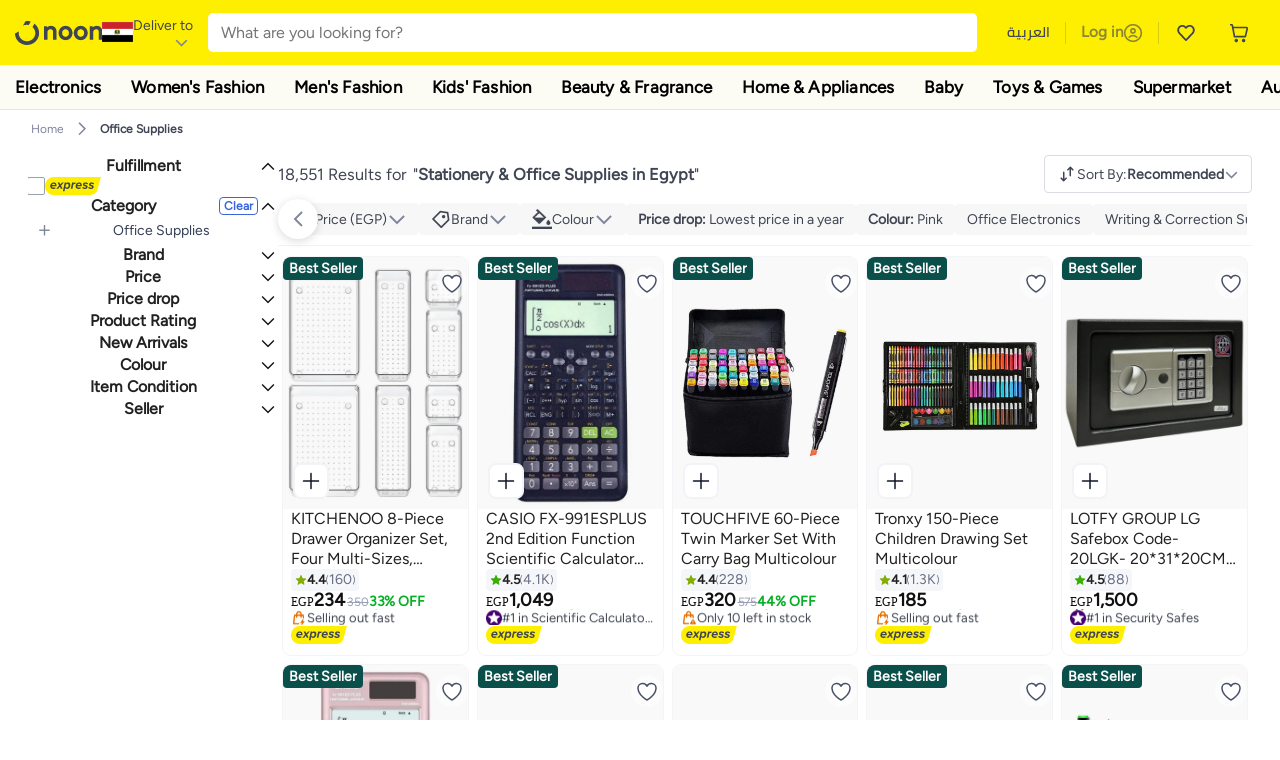

--- FILE ---
content_type: text/css
request_url: https://z.nooncdn.com/s/app/2025/com/e379b1c05751737fb50556a84ae8cb39eba9643d/bigalog/_next/_static/_next/static/chunks/b2abd728868f7b0a.css
body_size: 4958
content:
.SupermallUpSellV2-module-scss-module__YdChxa__container{border-top:1px solid #d9d9d9;flex-direction:column;justify-content:flex-start;align-items:center;gap:8px;width:100%;padding-top:24px;display:flex}.SupermallUpSellV2-module-scss-module__YdChxa__container.SupermallUpSellV2-module-scss-module__YdChxa__mobile{gap:6px}.SupermallUpSellV2-module-scss-module__YdChxa__container a{width:100%}.SupermallUpSellV2-module-scss-module__YdChxa__container .SupermallUpSellV2-module-scss-module__YdChxa__deliveryOptionsSeprator{flex-direction:column;justify-content:center;align-items:flex-start;width:100%;display:flex}.SupermallUpSellV2-module-scss-module__YdChxa__container .SupermallUpSellV2-module-scss-module__YdChxa__deliveryOptionsSeprator .SupermallUpSellV2-module-scss-module__YdChxa__text{color:var(--color-grey-light);font-size:14px;font-weight:400}.SupermallUpSellV2-module-scss-module__YdChxa__container .SupermallUpSellV2-module-scss-module__YdChxa__contentCtr{--hover-color:var(--color-white);--estimate-text-color:var(--color-supermall-bg);--regular-text-color:black;background:#f6f6fd;border-radius:12px;width:100%;position:relative;overflow:hidden}.SupermallUpSellV2-module-scss-module__YdChxa__container .SupermallUpSellV2-module-scss-module__YdChxa__contentCtr:hover{background:var(--color-supermall-bg);--estimate-text-color:var(--color-white);--regular-text-color:var(--color-white)}.SupermallUpSellV2-module-scss-module__YdChxa__container .SupermallUpSellV2-module-scss-module__YdChxa__contentCtr.SupermallUpSellV2-module-scss-module__YdChxa__mobile .SupermallUpSellV2-module-scss-module__YdChxa__cta{width:100%;height:100%}.SupermallUpSellV2-module-scss-module__YdChxa__container .SupermallUpSellV2-module-scss-module__YdChxa__contentCtr .SupermallUpSellV2-module-scss-module__YdChxa__bottomSection{justify-content:space-between;align-items:center;width:100%;display:flex}.SupermallUpSellV2-module-scss-module__YdChxa__container .SupermallUpSellV2-module-scss-module__YdChxa__contentCtr .SupermallUpSellV2-module-scss-module__YdChxa__bottomSection.SupermallUpSellV2-module-scss-module__YdChxa__pdp{padding:12px}@media (min-width:768px){.SupermallUpSellV2-module-scss-module__YdChxa__container .SupermallUpSellV2-module-scss-module__YdChxa__contentCtr .SupermallUpSellV2-module-scss-module__YdChxa__bottomSection{margin-top:unset}}.SupermallUpSellV2-module-scss-module__YdChxa__container .SupermallUpSellV2-module-scss-module__YdChxa__contentCtr .SupermallUpSellV2-module-scss-module__YdChxa__bottomSection>div:first-of-type{justify-content:center;align-items:flex-center;flex:1;gap:10px;display:flex}[dir=rtl] .SupermallUpSellV2-module-scss-module__YdChxa__container .SupermallUpSellV2-module-scss-module__YdChxa__contentCtr .SupermallUpSellV2-module-scss-module__YdChxa__bottomSection>div:first-of-type{gap:14px}.SupermallUpSellV2-module-scss-module__YdChxa__container .SupermallUpSellV2-module-scss-module__YdChxa__contentCtr .SupermallUpSellV2-module-scss-module__YdChxa__bottomSection .SupermallUpSellV2-module-scss-module__YdChxa__priceAndRibbon{justify-content:space-between;gap:6px;align-items:flex-center;width:95%;color:var(--regular-text-color);flex:1;display:flex}.SupermallUpSellV2-module-scss-module__YdChxa__container .SupermallUpSellV2-module-scss-module__YdChxa__contentCtr .SupermallUpSellV2-module-scss-module__YdChxa__bottomSection .SupermallUpSellV2-module-scss-module__YdChxa__priceAndRibbon .SupermallUpSellV2-module-scss-module__YdChxa__ribbonCtr{align-items:center;gap:8px;width:100%;font-weight:600;display:flex}.SupermallUpSellV2-module-scss-module__YdChxa__container .SupermallUpSellV2-module-scss-module__YdChxa__contentCtr .SupermallUpSellV2-module-scss-module__YdChxa__bottomSection .SupermallUpSellV2-module-scss-module__YdChxa__priceAndRibbon .SupermallUpSellV2-module-scss-module__YdChxa__ribbonCtr b{color:var(--estimate-text-color);font-family:Nippo,Arial,Helvetica,sans-serif}.SupermallUpSellV2-module-scss-module__YdChxa__container .SupermallUpSellV2-module-scss-module__YdChxa__contentCtr .SupermallUpSellV2-module-scss-module__YdChxa__bottomSection .SupermallUpSellV2-module-scss-module__YdChxa__priceAndRibbon .SupermallUpSellV2-module-scss-module__YdChxa__priceCtr{justify-content:flex-end;align-items:center;min-width:100px;display:flex}.SupermallUpSellV2-module-scss-module__YdChxa__container .SupermallUpSellV2-module-scss-module__YdChxa__contentCtr .SupermallUpSellV2-module-scss-module__YdChxa__bottomSection .SupermallUpSellV2-module-scss-module__YdChxa__priceAndRibbon .SupermallUpSellV2-module-scss-module__YdChxa__priceCtr .SupermallUpSellV2-module-scss-module__YdChxa__price{flex-wrap:nowrap;display:flex}.SupermallUpSellV2-module-scss-module__YdChxa__container .SupermallUpSellV2-module-scss-module__YdChxa__contentCtr .SupermallUpSellV2-module-scss-module__YdChxa__bottomSection .SupermallUpSellV2-module-scss-module__YdChxa__priceAndRibbon .SupermallUpSellV2-module-scss-module__YdChxa__priceCtr .SupermallUpSellV2-module-scss-module__YdChxa__price .SupermallUpSellV2-module-scss-module__YdChxa__sellingPrice{color:var(--regular-text-color);font-size:18px}.SupermallUpSellV2-module-scss-module__YdChxa__container .SupermallUpSellV2-module-scss-module__YdChxa__contentCtr .SupermallUpSellV2-module-scss-module__YdChxa__bottomSection .SupermallUpSellV2-module-scss-module__YdChxa__priceAndRibbon .SupermallUpSellV2-module-scss-module__YdChxa__priceCtr .SupermallUpSellV2-module-scss-module__YdChxa__price .SupermallUpSellV2-module-scss-module__YdChxa__hideOldPrice{display:none}.SupermallUpSellV2-module-scss-module__YdChxa__container .SupermallUpSellV2-module-scss-module__YdChxa__contentCtr .SupermallUpSellV2-module-scss-module__YdChxa__bottomSection .SupermallUpSellV2-module-scss-module__YdChxa__ctaCtr{justify-content:center;align-items:center;font-size:14px;font-weight:700;display:flex}.SupermallUpSellV2-module-scss-module__YdChxa__container .SupermallUpSellV2-module-scss-module__YdChxa__contentCtr .SupermallUpSellV2-module-scss-module__YdChxa__bottomSection .SupermallUpSellV2-module-scss-module__YdChxa__ctaCtr.SupermallUpSellV2-module-scss-module__YdChxa__isBuyBox{background-color:var(--color-noon-yellow);border-radius:4px;box-shadow:0 4px 4px rgba(0,0,0,.13)}@media (min-width:480px){.SupermallUpSellV2-module-scss-module__YdChxa__container .SupermallUpSellV2-module-scss-module__YdChxa__contentCtr .SupermallUpSellV2-module-scss-module__YdChxa__bottomSection .SupermallUpSellV2-module-scss-module__YdChxa__ctaCtr{justify-content:space-evenly}}.SupermallUpSellV2-module-scss-module__YdChxa__container .SupermallUpSellV2-module-scss-module__YdChxa__contentCtr .SupermallUpSellV2-module-scss-module__YdChxa__bottomSection .SupermallUpSellV2-module-scss-module__YdChxa__ctaCtr .SupermallUpSellV2-module-scss-module__YdChxa__ctaContent{justify-content:space-around;align-items:center;gap:4px;display:flex}.SupermallUpSellV2-module-scss-module__YdChxa__container .SupermallUpSellV2-module-scss-module__YdChxa__contentCtr .SupermallUpSellV2-module-scss-module__YdChxa__bottomSection .SupermallUpSellV2-module-scss-module__YdChxa__ctaCtr .SupermallUpSellV2-module-scss-module__YdChxa__ctaContent .SupermallUpSellV2-module-scss-module__YdChxa__ctaIcon{border-bottom:1px solid var(--regular-text-color);width:8px;height:8px;transform:rotate(-45deg)}.SupermallUpSellV2-module-scss-module__YdChxa__container .SupermallUpSellV2-module-scss-module__YdChxa__contentCtr .SupermallUpSellV2-module-scss-module__YdChxa__bottomSection .SupermallUpSellV2-module-scss-module__YdChxa__ctaCtr .SupermallUpSellV2-module-scss-module__YdChxa__ctaContent .SupermallUpSellV2-module-scss-module__YdChxa__ctaIcon:not(:-webkit-any(:lang(ae),:lang(ar),:lang(arc),:lang(bcc),:lang(bqi),:lang(ckb),:lang(dv),:lang(fa),:lang(glk),:lang(he),:lang(ku),:lang(mzn),:lang(nqo),:lang(pnb),:lang(ps),:lang(sd),:lang(ug),:lang(ur),:lang(yi))){border-right:1px solid var(--regular-text-color)}.SupermallUpSellV2-module-scss-module__YdChxa__container .SupermallUpSellV2-module-scss-module__YdChxa__contentCtr .SupermallUpSellV2-module-scss-module__YdChxa__bottomSection .SupermallUpSellV2-module-scss-module__YdChxa__ctaCtr .SupermallUpSellV2-module-scss-module__YdChxa__ctaContent .SupermallUpSellV2-module-scss-module__YdChxa__ctaIcon:not(:-moz-any(:lang(ae),:lang(ar),:lang(arc),:lang(bcc),:lang(bqi),:lang(ckb),:lang(dv),:lang(fa),:lang(glk),:lang(he),:lang(ku),:lang(mzn),:lang(nqo),:lang(pnb),:lang(ps),:lang(sd),:lang(ug),:lang(ur),:lang(yi))){border-right:1px solid var(--regular-text-color)}.SupermallUpSellV2-module-scss-module__YdChxa__container .SupermallUpSellV2-module-scss-module__YdChxa__contentCtr .SupermallUpSellV2-module-scss-module__YdChxa__bottomSection .SupermallUpSellV2-module-scss-module__YdChxa__ctaCtr .SupermallUpSellV2-module-scss-module__YdChxa__ctaContent .SupermallUpSellV2-module-scss-module__YdChxa__ctaIcon:not(:is(:lang(ae),:lang(ar),:lang(arc),:lang(bcc),:lang(bqi),:lang(ckb),:lang(dv),:lang(fa),:lang(glk),:lang(he),:lang(ku),:lang(mzn),:lang(nqo),:lang(pnb),:lang(ps),:lang(sd),:lang(ug),:lang(ur),:lang(yi))){border-right:1px solid var(--regular-text-color)}.SupermallUpSellV2-module-scss-module__YdChxa__container .SupermallUpSellV2-module-scss-module__YdChxa__contentCtr .SupermallUpSellV2-module-scss-module__YdChxa__bottomSection .SupermallUpSellV2-module-scss-module__YdChxa__ctaCtr .SupermallUpSellV2-module-scss-module__YdChxa__ctaContent .SupermallUpSellV2-module-scss-module__YdChxa__ctaIcon:-webkit-any(:lang(ae),:lang(ar),:lang(arc),:lang(bcc),:lang(bqi),:lang(ckb),:lang(dv),:lang(fa),:lang(glk),:lang(he),:lang(ku),:lang(mzn),:lang(nqo),:lang(pnb),:lang(ps),:lang(sd),:lang(ug),:lang(ur),:lang(yi)){border-left:1px solid var(--regular-text-color)}.SupermallUpSellV2-module-scss-module__YdChxa__container .SupermallUpSellV2-module-scss-module__YdChxa__contentCtr .SupermallUpSellV2-module-scss-module__YdChxa__bottomSection .SupermallUpSellV2-module-scss-module__YdChxa__ctaCtr .SupermallUpSellV2-module-scss-module__YdChxa__ctaContent .SupermallUpSellV2-module-scss-module__YdChxa__ctaIcon:-moz-any(:lang(ae),:lang(ar),:lang(arc),:lang(bcc),:lang(bqi),:lang(ckb),:lang(dv),:lang(fa),:lang(glk),:lang(he),:lang(ku),:lang(mzn),:lang(nqo),:lang(pnb),:lang(ps),:lang(sd),:lang(ug),:lang(ur),:lang(yi)){border-left:1px solid var(--regular-text-color)}.SupermallUpSellV2-module-scss-module__YdChxa__container .SupermallUpSellV2-module-scss-module__YdChxa__contentCtr .SupermallUpSellV2-module-scss-module__YdChxa__bottomSection .SupermallUpSellV2-module-scss-module__YdChxa__ctaCtr .SupermallUpSellV2-module-scss-module__YdChxa__ctaContent .SupermallUpSellV2-module-scss-module__YdChxa__ctaIcon:is(:lang(ae),:lang(ar),:lang(arc),:lang(bcc),:lang(bqi),:lang(ckb),:lang(dv),:lang(fa),:lang(glk),:lang(he),:lang(ku),:lang(mzn),:lang(nqo),:lang(pnb),:lang(ps),:lang(sd),:lang(ug),:lang(ur),:lang(yi)){border-left:1px solid var(--regular-text-color)}[dir=rtl] .SupermallUpSellV2-module-scss-module__YdChxa__container .SupermallUpSellV2-module-scss-module__YdChxa__contentCtr .SupermallUpSellV2-module-scss-module__YdChxa__bottomSection .SupermallUpSellV2-module-scss-module__YdChxa__ctaCtr .SupermallUpSellV2-module-scss-module__YdChxa__ctaContent .SupermallUpSellV2-module-scss-module__YdChxa__ctaIcon{transform:rotate(45deg)}@media (min-width:480px){.SupermallUpSellV2-module-scss-module__YdChxa__container .SupermallUpSellV2-module-scss-module__YdChxa__contentCtr .SupermallUpSellV2-module-scss-module__YdChxa__bottomSection .SupermallUpSellV2-module-scss-module__YdChxa__ctaCtr .SupermallUpSellV2-module-scss-module__YdChxa__ctaContent{padding-left:unset;padding-right:unset;justify-content:space-evenly}}
.ValuCalloutSnippetV2-module-scss-module__m3TrxW__cardContainer{background:linear-gradient(90deg,#fff 0%,#e8fffd 100%);border:1px solid #eaecf0;border-radius:12px;align-items:center;gap:8px;width:100%;padding:8px;font-size:13px;display:flex;position:relative}.ValuCalloutSnippetV2-module-scss-module__m3TrxW__cardContainer .ValuCalloutSnippetV2-module-scss-module__m3TrxW__imageContainer{width:36px;height:36px}.ValuCalloutSnippetV2-module-scss-module__m3TrxW__cardContainer .ValuCalloutSnippetV2-module-scss-module__m3TrxW__imageContainer>img{width:100%;height:100%}
.ButtonOptions-module-scss-module__Pu6iuq__buttonOptionsCtr{text-overflow:ellipsis;white-space:nowrap;flex-wrap:wrap;gap:12px;display:flex;overflow:hidden}.ButtonOptions-module-scss-module__Pu6iuq__buttonOptionsCtr .ButtonOptions-module-scss-module__Pu6iuq__optionCtr{position:relative}.ButtonOptions-module-scss-module__Pu6iuq__buttonOptionsCtr .ButtonOptions-module-scss-module__Pu6iuq__optionCtr .ButtonOptions-module-scss-module__Pu6iuq__optionButton{text-align:center;color:#1d2939;white-space:nowrap;text-overflow:ellipsis;border:1.5px solid #eaecf0;border-radius:8px;justify-content:center;align-items:center;height:100%;padding-top:12px;padding-bottom:12px;padding-left:20px;padding-right:20px;font-size:16px;font-weight:400;transition:all .3s ease-in-out;display:flex;position:relative;overflow:hidden}.ButtonOptions-module-scss-module__Pu6iuq__buttonOptionsCtr .ButtonOptions-module-scss-module__Pu6iuq__optionCtr .ButtonOptions-module-scss-module__Pu6iuq__optionButton.ButtonOptions-module-scss-module__Pu6iuq__noArabic{direction:ltr}.ButtonOptions-module-scss-module__Pu6iuq__buttonOptionsCtr .ButtonOptions-module-scss-module__Pu6iuq__optionCtr .ButtonOptions-module-scss-module__Pu6iuq__optionButton:hover{border:1.5px solid var(--color-grey1)}.ButtonOptions-module-scss-module__Pu6iuq__buttonOptionsCtr .ButtonOptions-module-scss-module__Pu6iuq__optionCtr .ButtonOptions-module-scss-module__Pu6iuq__optionButton.ButtonOptions-module-scss-module__Pu6iuq__disabled{pointer-events:none;color:var(--color-grey-light);border:1.5px dashed #eaecf0}.ButtonOptions-module-scss-module__Pu6iuq__buttonOptionsCtr .ButtonOptions-module-scss-module__Pu6iuq__optionCtr .ButtonOptions-module-scss-module__Pu6iuq__optionButton.ButtonOptions-module-scss-module__Pu6iuq__active{color:#1d2939;text-align:center;border:1.5px solid #1d2939;font-weight:600}.ButtonOptions-module-scss-module__Pu6iuq__buttonOptionsCtr .ButtonOptions-module-scss-module__Pu6iuq__optionCtr .ButtonOptions-module-scss-module__Pu6iuq__optionButton.ButtonOptions-module-scss-module__Pu6iuq__oos:after{content:"";background:linear-gradient(to top right,rgba(255,255,255,.5) calc(50% - 1.5px),var(--color-border),rgba(255,255,255,.5) calc(50% + 1.5px));position:absolute;top:0;bottom:0;left:0;right:0}.ButtonOptions-module-scss-module__Pu6iuq__buttonOptionsCtr .ButtonOptions-module-scss-module__Pu6iuq__optionCtr .ButtonOptions-module-scss-module__Pu6iuq__optionButton.ButtonOptions-module-scss-module__Pu6iuq__hasNotification{color:var(--color-grey1);background:rgba(14,14,14,.02);border:1.5px dashed #eaecf0}.ButtonOptions-module-scss-module__Pu6iuq__buttonOptionsCtr .ButtonOptions-module-scss-module__Pu6iuq__optionCtr .ButtonOptions-module-scss-module__Pu6iuq__optionButton.ButtonOptions-module-scss-module__Pu6iuq__hasNotification:not(:-webkit-any(:lang(ae),:lang(ar),:lang(arc),:lang(bcc),:lang(bqi),:lang(ckb),:lang(dv),:lang(fa),:lang(glk),:lang(he),:lang(ku),:lang(mzn),:lang(nqo),:lang(pnb),:lang(ps),:lang(sd),:lang(ug),:lang(ur),:lang(yi))){padding-left:20px;padding-right:40px}.ButtonOptions-module-scss-module__Pu6iuq__buttonOptionsCtr .ButtonOptions-module-scss-module__Pu6iuq__optionCtr .ButtonOptions-module-scss-module__Pu6iuq__optionButton.ButtonOptions-module-scss-module__Pu6iuq__hasNotification:not(:-moz-any(:lang(ae),:lang(ar),:lang(arc),:lang(bcc),:lang(bqi),:lang(ckb),:lang(dv),:lang(fa),:lang(glk),:lang(he),:lang(ku),:lang(mzn),:lang(nqo),:lang(pnb),:lang(ps),:lang(sd),:lang(ug),:lang(ur),:lang(yi))){padding-left:20px;padding-right:40px}.ButtonOptions-module-scss-module__Pu6iuq__buttonOptionsCtr .ButtonOptions-module-scss-module__Pu6iuq__optionCtr .ButtonOptions-module-scss-module__Pu6iuq__optionButton.ButtonOptions-module-scss-module__Pu6iuq__hasNotification:not(:is(:lang(ae),:lang(ar),:lang(arc),:lang(bcc),:lang(bqi),:lang(ckb),:lang(dv),:lang(fa),:lang(glk),:lang(he),:lang(ku),:lang(mzn),:lang(nqo),:lang(pnb),:lang(ps),:lang(sd),:lang(ug),:lang(ur),:lang(yi))){padding-left:20px;padding-right:40px}.ButtonOptions-module-scss-module__Pu6iuq__buttonOptionsCtr .ButtonOptions-module-scss-module__Pu6iuq__optionCtr .ButtonOptions-module-scss-module__Pu6iuq__optionButton.ButtonOptions-module-scss-module__Pu6iuq__hasNotification:-webkit-any(:lang(ae),:lang(ar),:lang(arc),:lang(bcc),:lang(bqi),:lang(ckb),:lang(dv),:lang(fa),:lang(glk),:lang(he),:lang(ku),:lang(mzn),:lang(nqo),:lang(pnb),:lang(ps),:lang(sd),:lang(ug),:lang(ur),:lang(yi)){padding-left:40px;padding-right:20px}.ButtonOptions-module-scss-module__Pu6iuq__buttonOptionsCtr .ButtonOptions-module-scss-module__Pu6iuq__optionCtr .ButtonOptions-module-scss-module__Pu6iuq__optionButton.ButtonOptions-module-scss-module__Pu6iuq__hasNotification:-moz-any(:lang(ae),:lang(ar),:lang(arc),:lang(bcc),:lang(bqi),:lang(ckb),:lang(dv),:lang(fa),:lang(glk),:lang(he),:lang(ku),:lang(mzn),:lang(nqo),:lang(pnb),:lang(ps),:lang(sd),:lang(ug),:lang(ur),:lang(yi)){padding-left:40px;padding-right:20px}.ButtonOptions-module-scss-module__Pu6iuq__buttonOptionsCtr .ButtonOptions-module-scss-module__Pu6iuq__optionCtr .ButtonOptions-module-scss-module__Pu6iuq__optionButton.ButtonOptions-module-scss-module__Pu6iuq__hasNotification:is(:lang(ae),:lang(ar),:lang(arc),:lang(bcc),:lang(bqi),:lang(ckb),:lang(dv),:lang(fa),:lang(glk),:lang(he),:lang(ku),:lang(mzn),:lang(nqo),:lang(pnb),:lang(ps),:lang(sd),:lang(ug),:lang(ur),:lang(yi)){padding-left:40px;padding-right:20px}.ButtonOptions-module-scss-module__Pu6iuq__buttonOptionsCtr .ButtonOptions-module-scss-module__Pu6iuq__optionCtr .ButtonOptions-module-scss-module__Pu6iuq__optionButton.ButtonOptions-module-scss-module__Pu6iuq__hasNotification.ButtonOptions-module-scss-module__Pu6iuq__noArabic:not(:-webkit-any(:lang(ae),:lang(ar),:lang(arc),:lang(bcc),:lang(bqi),:lang(ckb),:lang(dv),:lang(fa),:lang(glk),:lang(he),:lang(ku),:lang(mzn),:lang(nqo),:lang(pnb),:lang(ps),:lang(sd),:lang(ug),:lang(ur),:lang(yi))){padding-left:40px;padding-right:20px}.ButtonOptions-module-scss-module__Pu6iuq__buttonOptionsCtr .ButtonOptions-module-scss-module__Pu6iuq__optionCtr .ButtonOptions-module-scss-module__Pu6iuq__optionButton.ButtonOptions-module-scss-module__Pu6iuq__hasNotification.ButtonOptions-module-scss-module__Pu6iuq__noArabic:not(:-moz-any(:lang(ae),:lang(ar),:lang(arc),:lang(bcc),:lang(bqi),:lang(ckb),:lang(dv),:lang(fa),:lang(glk),:lang(he),:lang(ku),:lang(mzn),:lang(nqo),:lang(pnb),:lang(ps),:lang(sd),:lang(ug),:lang(ur),:lang(yi))){padding-left:40px;padding-right:20px}.ButtonOptions-module-scss-module__Pu6iuq__buttonOptionsCtr .ButtonOptions-module-scss-module__Pu6iuq__optionCtr .ButtonOptions-module-scss-module__Pu6iuq__optionButton.ButtonOptions-module-scss-module__Pu6iuq__hasNotification.ButtonOptions-module-scss-module__Pu6iuq__noArabic:not(:is(:lang(ae),:lang(ar),:lang(arc),:lang(bcc),:lang(bqi),:lang(ckb),:lang(dv),:lang(fa),:lang(glk),:lang(he),:lang(ku),:lang(mzn),:lang(nqo),:lang(pnb),:lang(ps),:lang(sd),:lang(ug),:lang(ur),:lang(yi))){padding-left:40px;padding-right:20px}.ButtonOptions-module-scss-module__Pu6iuq__buttonOptionsCtr .ButtonOptions-module-scss-module__Pu6iuq__optionCtr .ButtonOptions-module-scss-module__Pu6iuq__optionButton.ButtonOptions-module-scss-module__Pu6iuq__hasNotification.ButtonOptions-module-scss-module__Pu6iuq__noArabic:-webkit-any(:lang(ae),:lang(ar),:lang(arc),:lang(bcc),:lang(bqi),:lang(ckb),:lang(dv),:lang(fa),:lang(glk),:lang(he),:lang(ku),:lang(mzn),:lang(nqo),:lang(pnb),:lang(ps),:lang(sd),:lang(ug),:lang(ur),:lang(yi)){padding-left:20px;padding-right:40px}.ButtonOptions-module-scss-module__Pu6iuq__buttonOptionsCtr .ButtonOptions-module-scss-module__Pu6iuq__optionCtr .ButtonOptions-module-scss-module__Pu6iuq__optionButton.ButtonOptions-module-scss-module__Pu6iuq__hasNotification.ButtonOptions-module-scss-module__Pu6iuq__noArabic:-moz-any(:lang(ae),:lang(ar),:lang(arc),:lang(bcc),:lang(bqi),:lang(ckb),:lang(dv),:lang(fa),:lang(glk),:lang(he),:lang(ku),:lang(mzn),:lang(nqo),:lang(pnb),:lang(ps),:lang(sd),:lang(ug),:lang(ur),:lang(yi)){padding-left:20px;padding-right:40px}.ButtonOptions-module-scss-module__Pu6iuq__buttonOptionsCtr .ButtonOptions-module-scss-module__Pu6iuq__optionCtr .ButtonOptions-module-scss-module__Pu6iuq__optionButton.ButtonOptions-module-scss-module__Pu6iuq__hasNotification.ButtonOptions-module-scss-module__Pu6iuq__noArabic:is(:lang(ae),:lang(ar),:lang(arc),:lang(bcc),:lang(bqi),:lang(ckb),:lang(dv),:lang(fa),:lang(glk),:lang(he),:lang(ku),:lang(mzn),:lang(nqo),:lang(pnb),:lang(ps),:lang(sd),:lang(ug),:lang(ur),:lang(yi)){padding-left:20px;padding-right:40px}.ButtonOptions-module-scss-module__Pu6iuq__buttonOptionsCtr .ButtonOptions-module-scss-module__Pu6iuq__optionCtr .ButtonOptions-module-scss-module__Pu6iuq__optionButton.ButtonOptions-module-scss-module__Pu6iuq__hasNotification:hover{border:1.5px solid #eaecf0}.ButtonOptions-module-scss-module__Pu6iuq__buttonOptionsCtr .ButtonOptions-module-scss-module__Pu6iuq__optionCtr .ButtonOptions-module-scss-module__Pu6iuq__notifyIconWrapper{pointer-events:none;align-items:center;display:flex;position:absolute;top:52%;transform:translateY(-50%)}.ButtonOptions-module-scss-module__Pu6iuq__buttonOptionsCtr .ButtonOptions-module-scss-module__Pu6iuq__optionCtr .ButtonOptions-module-scss-module__Pu6iuq__notifyIconWrapper:not(:-webkit-any(:lang(ae),:lang(ar),:lang(arc),:lang(bcc),:lang(bqi),:lang(ckb),:lang(dv),:lang(fa),:lang(glk),:lang(he),:lang(ku),:lang(mzn),:lang(nqo),:lang(pnb),:lang(ps),:lang(sd),:lang(ug),:lang(ur),:lang(yi))){right:12px}.ButtonOptions-module-scss-module__Pu6iuq__buttonOptionsCtr .ButtonOptions-module-scss-module__Pu6iuq__optionCtr .ButtonOptions-module-scss-module__Pu6iuq__notifyIconWrapper:not(:-moz-any(:lang(ae),:lang(ar),:lang(arc),:lang(bcc),:lang(bqi),:lang(ckb),:lang(dv),:lang(fa),:lang(glk),:lang(he),:lang(ku),:lang(mzn),:lang(nqo),:lang(pnb),:lang(ps),:lang(sd),:lang(ug),:lang(ur),:lang(yi))){right:12px}.ButtonOptions-module-scss-module__Pu6iuq__buttonOptionsCtr .ButtonOptions-module-scss-module__Pu6iuq__optionCtr .ButtonOptions-module-scss-module__Pu6iuq__notifyIconWrapper:not(:is(:lang(ae),:lang(ar),:lang(arc),:lang(bcc),:lang(bqi),:lang(ckb),:lang(dv),:lang(fa),:lang(glk),:lang(he),:lang(ku),:lang(mzn),:lang(nqo),:lang(pnb),:lang(ps),:lang(sd),:lang(ug),:lang(ur),:lang(yi))){right:12px}.ButtonOptions-module-scss-module__Pu6iuq__buttonOptionsCtr .ButtonOptions-module-scss-module__Pu6iuq__optionCtr .ButtonOptions-module-scss-module__Pu6iuq__notifyIconWrapper:-webkit-any(:lang(ae),:lang(ar),:lang(arc),:lang(bcc),:lang(bqi),:lang(ckb),:lang(dv),:lang(fa),:lang(glk),:lang(he),:lang(ku),:lang(mzn),:lang(nqo),:lang(pnb),:lang(ps),:lang(sd),:lang(ug),:lang(ur),:lang(yi)){left:12px}.ButtonOptions-module-scss-module__Pu6iuq__buttonOptionsCtr .ButtonOptions-module-scss-module__Pu6iuq__optionCtr .ButtonOptions-module-scss-module__Pu6iuq__notifyIconWrapper:-moz-any(:lang(ae),:lang(ar),:lang(arc),:lang(bcc),:lang(bqi),:lang(ckb),:lang(dv),:lang(fa),:lang(glk),:lang(he),:lang(ku),:lang(mzn),:lang(nqo),:lang(pnb),:lang(ps),:lang(sd),:lang(ug),:lang(ur),:lang(yi)){left:12px}.ButtonOptions-module-scss-module__Pu6iuq__buttonOptionsCtr .ButtonOptions-module-scss-module__Pu6iuq__optionCtr .ButtonOptions-module-scss-module__Pu6iuq__notifyIconWrapper:is(:lang(ae),:lang(ar),:lang(arc),:lang(bcc),:lang(bqi),:lang(ckb),:lang(dv),:lang(fa),:lang(glk),:lang(he),:lang(ku),:lang(mzn),:lang(nqo),:lang(pnb),:lang(ps),:lang(sd),:lang(ug),:lang(ur),:lang(yi)){left:12px}
.ThumbnailOptionItem-module-scss-module__V0Vqsa__optionName{text-align:center;color:#1d2939;word-wrap:break-word;text-transform:capitalize;-webkit-line-clamp:2;-webkit-box-orient:vertical;width:100%;font-size:12px;font-weight:400;display:-webkit-box;overflow:hidden}.ThumbnailOptionItem-module-scss-module__V0Vqsa__optionButton{border:1.5px solid #eaecf0;border-radius:8px;width:114px;max-height:200px;padding:8px;position:relative;overflow:hidden}.ThumbnailOptionItem-module-scss-module__V0Vqsa__optionButton:hover{border-color:var(--color-grey1)}.ThumbnailOptionItem-module-scss-module__V0Vqsa__optionButton:hover .ThumbnailOptionItem-module-scss-module__V0Vqsa__optionName{font-weight:600}.ThumbnailOptionItem-module-scss-module__V0Vqsa__optionButton.ThumbnailOptionItem-module-scss-module__V0Vqsa__disabled{pointer-events:none;color:var(--color-grey-light);border:1px dashed #eaecf0}.ThumbnailOptionItem-module-scss-module__V0Vqsa__optionButton.ThumbnailOptionItem-module-scss-module__V0Vqsa__disabled .ThumbnailOptionItem-module-scss-module__V0Vqsa__optionName{color:var(--color-grey-light)}.ThumbnailOptionItem-module-scss-module__V0Vqsa__optionButton.ThumbnailOptionItem-module-scss-module__V0Vqsa__active{color:#1d2939;text-align:center;border:1.5px solid #1d2939;font-weight:600}.ThumbnailOptionItem-module-scss-module__V0Vqsa__optionButton.ThumbnailOptionItem-module-scss-module__V0Vqsa__active .ThumbnailOptionItem-module-scss-module__V0Vqsa__optionName{font-weight:600}.ThumbnailOptionItem-module-scss-module__V0Vqsa__optionButton.ThumbnailOptionItem-module-scss-module__V0Vqsa__oos:after{content:"";background:linear-gradient(to top right,rgba(255,255,255,.75) calc(50% - 1px),var(--color-border),rgba(255,255,255,.75) calc(50% + 1px));position:absolute;top:0;bottom:0;left:0;right:0}.ThumbnailOptionItem-module-scss-module__V0Vqsa__optionButton .ThumbnailOptionItem-module-scss-module__V0Vqsa__notifyIconCtr{z-index:1;top:0;background-color:var(--color-white);border-radius:8px;margin-top:-1px;padding:5px;position:absolute}.ThumbnailOptionItem-module-scss-module__V0Vqsa__optionButton .ThumbnailOptionItem-module-scss-module__V0Vqsa__notifyIconCtr:not(:-webkit-any(:lang(ae),:lang(ar),:lang(arc),:lang(bcc),:lang(bqi),:lang(ckb),:lang(dv),:lang(fa),:lang(glk),:lang(he),:lang(ku),:lang(mzn),:lang(nqo),:lang(pnb),:lang(ps),:lang(sd),:lang(ug),:lang(ur),:lang(yi))){left:0}.ThumbnailOptionItem-module-scss-module__V0Vqsa__optionButton .ThumbnailOptionItem-module-scss-module__V0Vqsa__notifyIconCtr:not(:-moz-any(:lang(ae),:lang(ar),:lang(arc),:lang(bcc),:lang(bqi),:lang(ckb),:lang(dv),:lang(fa),:lang(glk),:lang(he),:lang(ku),:lang(mzn),:lang(nqo),:lang(pnb),:lang(ps),:lang(sd),:lang(ug),:lang(ur),:lang(yi))){left:0}.ThumbnailOptionItem-module-scss-module__V0Vqsa__optionButton .ThumbnailOptionItem-module-scss-module__V0Vqsa__notifyIconCtr:not(:is(:lang(ae),:lang(ar),:lang(arc),:lang(bcc),:lang(bqi),:lang(ckb),:lang(dv),:lang(fa),:lang(glk),:lang(he),:lang(ku),:lang(mzn),:lang(nqo),:lang(pnb),:lang(ps),:lang(sd),:lang(ug),:lang(ur),:lang(yi))){left:0}.ThumbnailOptionItem-module-scss-module__V0Vqsa__optionButton .ThumbnailOptionItem-module-scss-module__V0Vqsa__notifyIconCtr:-webkit-any(:lang(ae),:lang(ar),:lang(arc),:lang(bcc),:lang(bqi),:lang(ckb),:lang(dv),:lang(fa),:lang(glk),:lang(he),:lang(ku),:lang(mzn),:lang(nqo),:lang(pnb),:lang(ps),:lang(sd),:lang(ug),:lang(ur),:lang(yi)){right:0}.ThumbnailOptionItem-module-scss-module__V0Vqsa__optionButton .ThumbnailOptionItem-module-scss-module__V0Vqsa__notifyIconCtr:-moz-any(:lang(ae),:lang(ar),:lang(arc),:lang(bcc),:lang(bqi),:lang(ckb),:lang(dv),:lang(fa),:lang(glk),:lang(he),:lang(ku),:lang(mzn),:lang(nqo),:lang(pnb),:lang(ps),:lang(sd),:lang(ug),:lang(ur),:lang(yi)){right:0}.ThumbnailOptionItem-module-scss-module__V0Vqsa__optionButton .ThumbnailOptionItem-module-scss-module__V0Vqsa__notifyIconCtr:is(:lang(ae),:lang(ar),:lang(arc),:lang(bcc),:lang(bqi),:lang(ckb),:lang(dv),:lang(fa),:lang(glk),:lang(he),:lang(ku),:lang(mzn),:lang(nqo),:lang(pnb),:lang(ps),:lang(sd),:lang(ug),:lang(ur),:lang(yi)){right:0}.ThumbnailOptionItem-module-scss-module__V0Vqsa__optionButton .ThumbnailOptionItem-module-scss-module__V0Vqsa__notifyIconCtr.ThumbnailOptionItem-module-scss-module__V0Vqsa__active{padding:0}
.ThumbnailOptionsV2-module-scss-module__j2sGeG__thumbnailSlider{gap:12px}
.ThumbnailsOptionsModal-module-scss-module__lrqXNW__modalContainer{flex-direction:column;justify-content:center;align-items:center;max-height:80vh;display:flex;position:relative;padding:20px!important;overflow:hidden!important}.ThumbnailsOptionsModal-module-scss-module__lrqXNW__container{flex-wrap:wrap;flex-grow:1;align-items:stretch;gap:24px 12px;list-style:none;display:flex;position:relative;overflow-y:auto}.ThumbnailsOptionsModal-module-scss-module__lrqXNW__header{color:#101010;text-transform:uppercase;flex-shrink:0;justify-content:space-between;align-items:flex-start;width:100%;padding-bottom:30px;font-size:19px;font-weight:600;display:flex}.ThumbnailsOptionsModal-module-scss-module__lrqXNW__closeButton{padding:4px}.ThumbnailsOptionsModal-module-scss-module__lrqXNW__title{color:#101010;text-transform:uppercase;flex-shrink:0;justify-content:center;align-items:center;font-size:19px;font-weight:600;display:flex}.ThumbnailsOptionsModal-module-scss-module__lrqXNW__visuallyHidden{width:1px;height:1px;position:absolute;overflow:hidden}
.VariantDetailsModal-module-scss-module__-NmEzq__container{color:var(--color-noon-black);margin:0 -20px;position:relative}.VariantDetailsModal-module-scss-module__-NmEzq__container.VariantDetailsModal-module-scss-module__-NmEzq__desktop{margin:unset}.VariantDetailsModal-module-scss-module__-NmEzq__container .VariantDetailsModal-module-scss-module__-NmEzq__wrapper{flex-direction:column;flex:1;gap:12px;display:flex;position:relative}.VariantDetailsModal-module-scss-module__-NmEzq__container .VariantDetailsModal-module-scss-module__-NmEzq__wrapper.VariantDetailsModal-module-scss-module__-NmEzq__desktop{padding:0 16px}.VariantDetailsModal-module-scss-module__-NmEzq__container .VariantDetailsModal-module-scss-module__-NmEzq__wrapper .VariantDetailsModal-module-scss-module__-NmEzq__header{padding:12px 12px 0;font-size:20px;font-weight:700}.VariantDetailsModal-module-scss-module__-NmEzq__container .VariantDetailsModal-module-scss-module__-NmEzq__wrapper .VariantDetailsModal-module-scss-module__-NmEzq__header.VariantDetailsModal-module-scss-module__-NmEzq__desktop{padding-top:16px}.VariantDetailsModal-module-scss-module__-NmEzq__container .VariantDetailsModal-module-scss-module__-NmEzq__wrapper .VariantDetailsModal-module-scss-module__-NmEzq__content{width:100%;height:100%;overflow:auto}.VariantDetailsModal-module-scss-module__-NmEzq__container .VariantDetailsModal-module-scss-module__-NmEzq__wrapper .VariantDetailsModal-module-scss-module__-NmEzq__content .VariantDetailsModal-module-scss-module__-NmEzq__table{display:flex}.VariantDetailsModal-module-scss-module__-NmEzq__container .VariantDetailsModal-module-scss-module__-NmEzq__wrapper .VariantDetailsModal-module-scss-module__-NmEzq__content .VariantDetailsModal-module-scss-module__-NmEzq__table .VariantDetailsModal-module-scss-module__-NmEzq__col{flex-direction:column;display:flex}.VariantDetailsModal-module-scss-module__-NmEzq__container .VariantDetailsModal-module-scss-module__-NmEzq__wrapper .VariantDetailsModal-module-scss-module__-NmEzq__content .VariantDetailsModal-module-scss-module__-NmEzq__table .VariantDetailsModal-module-scss-module__-NmEzq__col .VariantDetailsModal-module-scss-module__-NmEzq__cell{border-right:1px solid var(--color-grey4);border-bottom:1px solid var(--color-grey4);padding:8px 12px}.VariantDetailsModal-module-scss-module__-NmEzq__container .VariantDetailsModal-module-scss-module__-NmEzq__wrapper .VariantDetailsModal-module-scss-module__-NmEzq__content .VariantDetailsModal-module-scss-module__-NmEzq__table .VariantDetailsModal-module-scss-module__-NmEzq__col .VariantDetailsModal-module-scss-module__-NmEzq__cell--first{border-left:1px solid var(--color-grey4)}.VariantDetailsModal-module-scss-module__-NmEzq__container .VariantDetailsModal-module-scss-module__-NmEzq__wrapper .VariantDetailsModal-module-scss-module__-NmEzq__content .VariantDetailsModal-module-scss-module__-NmEzq__table .VariantDetailsModal-module-scss-module__-NmEzq__col .VariantDetailsModal-module-scss-module__-NmEzq__cell--header{border-top:1px solid var(--color-grey4);font-size:16px;font-weight:700}.VariantDetailsModal-module-scss-module__-NmEzq__container .VariantDetailsModal-module-scss-module__-NmEzq__wrapper .VariantDetailsModal-module-scss-module__-NmEzq__content .VariantDetailsModal-module-scss-module__-NmEzq__table .VariantDetailsModal-module-scss-module__-NmEzq__col .VariantDetailsModal-module-scss-module__-NmEzq__cell .VariantDetailsModal-module-scss-module__-NmEzq__option{gap:8px;display:flex}.VariantDetailsModal-module-scss-module__-NmEzq__container .VariantDetailsModal-module-scss-module__-NmEzq__wrapper .VariantDetailsModal-module-scss-module__-NmEzq__content .VariantDetailsModal-module-scss-module__-NmEzq__table .VariantDetailsModal-module-scss-module__-NmEzq__col .VariantDetailsModal-module-scss-module__-NmEzq__cell .VariantDetailsModal-module-scss-module__-NmEzq__option .VariantDetailsModal-module-scss-module__-NmEzq__icon{align-self:flex-start;width:20px;height:20px}.VariantDetailsModal-module-scss-module__-NmEzq__container .VariantDetailsModal-module-scss-module__-NmEzq__wrapper .VariantDetailsModal-module-scss-module__-NmEzq__content .VariantDetailsModal-module-scss-module__-NmEzq__table .VariantDetailsModal-module-scss-module__-NmEzq__col .VariantDetailsModal-module-scss-module__-NmEzq__cell .VariantDetailsModal-module-scss-module__-NmEzq__option .VariantDetailsModal-module-scss-module__-NmEzq__details{flex-direction:column;flex:1;gap:4px;display:flex}.VariantDetailsModal-module-scss-module__-NmEzq__container .VariantDetailsModal-module-scss-module__-NmEzq__wrapper .VariantDetailsModal-module-scss-module__-NmEzq__content .VariantDetailsModal-module-scss-module__-NmEzq__table .VariantDetailsModal-module-scss-module__-NmEzq__col .VariantDetailsModal-module-scss-module__-NmEzq__cell .VariantDetailsModal-module-scss-module__-NmEzq__option .VariantDetailsModal-module-scss-module__-NmEzq__details .VariantDetailsModal-module-scss-module__-NmEzq__name{white-space:nowrap;font-size:14px;font-weight:600}.VariantDetailsModal-module-scss-module__-NmEzq__container .VariantDetailsModal-module-scss-module__-NmEzq__wrapper .VariantDetailsModal-module-scss-module__-NmEzq__content .VariantDetailsModal-module-scss-module__-NmEzq__table .VariantDetailsModal-module-scss-module__-NmEzq__col .VariantDetailsModal-module-scss-module__-NmEzq__cell .VariantDetailsModal-module-scss-module__-NmEzq__option .VariantDetailsModal-module-scss-module__-NmEzq__details .VariantDetailsModal-module-scss-module__-NmEzq__value{white-space:nowrap}
.VariantDetailsButton-module-scss-module__CPB8Ua__container{position:relative}.VariantDetailsButton-module-scss-module__CPB8Ua__container .VariantDetailsButton-module-scss-module__CPB8Ua__button{color:var(--color-noon-blue);justify-content:center;align-items:center;gap:5px;font-size:14px;font-weight:600;display:flex}.VariantDetailsButton-module-scss-module__CPB8Ua__container .VariantDetailsButton-module-scss-module__CPB8Ua__button.VariantDetailsButton-module-scss-module__CPB8Ua__textLink{text-decoration:underline}
.Group-module-scss-module__R5tEzq__container{flex-direction:column;justify-content:space-between;gap:12px;display:flex}.Group-module-scss-module__R5tEzq__container .Group-module-scss-module__R5tEzq__header{align-items:center;display:flex}.Group-module-scss-module__R5tEzq__container .Group-module-scss-module__R5tEzq__header h3.Group-module-scss-module__R5tEzq__headerText{text-overflow:ellipsis;white-space:nowrap;color:var(--color-grey-light);text-transform:uppercase;align-items:center;gap:4px;font-size:14px;font-weight:400;display:inline-flex;overflow:hidden}.Group-module-scss-module__R5tEzq__container .Group-module-scss-module__R5tEzq__viewMoreThumbnails{text-transform:uppercase;color:#1155cb;text-underline-offset:4px;font-size:14px;font-weight:400;line-height:22px;transition:-webkit-text-decoration .2s ease-in-out,text-decoration .2s ease-in-out}.Group-module-scss-module__R5tEzq__container .Group-module-scss-module__R5tEzq__viewMoreThumbnails:not(:-webkit-any(:lang(ae),:lang(ar),:lang(arc),:lang(bcc),:lang(bqi),:lang(ckb),:lang(dv),:lang(fa),:lang(glk),:lang(he),:lang(ku),:lang(mzn),:lang(nqo),:lang(pnb),:lang(ps),:lang(sd),:lang(ug),:lang(ur),:lang(yi))){margin-left:auto}.Group-module-scss-module__R5tEzq__container .Group-module-scss-module__R5tEzq__viewMoreThumbnails:not(:-moz-any(:lang(ae),:lang(ar),:lang(arc),:lang(bcc),:lang(bqi),:lang(ckb),:lang(dv),:lang(fa),:lang(glk),:lang(he),:lang(ku),:lang(mzn),:lang(nqo),:lang(pnb),:lang(ps),:lang(sd),:lang(ug),:lang(ur),:lang(yi))){margin-left:auto}.Group-module-scss-module__R5tEzq__container .Group-module-scss-module__R5tEzq__viewMoreThumbnails:not(:is(:lang(ae),:lang(ar),:lang(arc),:lang(bcc),:lang(bqi),:lang(ckb),:lang(dv),:lang(fa),:lang(glk),:lang(he),:lang(ku),:lang(mzn),:lang(nqo),:lang(pnb),:lang(ps),:lang(sd),:lang(ug),:lang(ur),:lang(yi))){margin-left:auto}.Group-module-scss-module__R5tEzq__container .Group-module-scss-module__R5tEzq__viewMoreThumbnails:-webkit-any(:lang(ae),:lang(ar),:lang(arc),:lang(bcc),:lang(bqi),:lang(ckb),:lang(dv),:lang(fa),:lang(glk),:lang(he),:lang(ku),:lang(mzn),:lang(nqo),:lang(pnb),:lang(ps),:lang(sd),:lang(ug),:lang(ur),:lang(yi)){margin-right:auto}.Group-module-scss-module__R5tEzq__container .Group-module-scss-module__R5tEzq__viewMoreThumbnails:-moz-any(:lang(ae),:lang(ar),:lang(arc),:lang(bcc),:lang(bqi),:lang(ckb),:lang(dv),:lang(fa),:lang(glk),:lang(he),:lang(ku),:lang(mzn),:lang(nqo),:lang(pnb),:lang(ps),:lang(sd),:lang(ug),:lang(ur),:lang(yi)){margin-right:auto}.Group-module-scss-module__R5tEzq__container .Group-module-scss-module__R5tEzq__viewMoreThumbnails:is(:lang(ae),:lang(ar),:lang(arc),:lang(bcc),:lang(bqi),:lang(ckb),:lang(dv),:lang(fa),:lang(glk),:lang(he),:lang(ku),:lang(mzn),:lang(nqo),:lang(pnb),:lang(ps),:lang(sd),:lang(ug),:lang(ur),:lang(yi)){margin-right:auto}.Group-module-scss-module__R5tEzq__container .Group-module-scss-module__R5tEzq__viewMoreThumbnails:hover{text-decoration:underline}
.OosModal-module-scss-module__KLn1jW__miniPdpContainer{padding:20px;display:flex;position:relative}.OosModal-module-scss-module__KLn1jW__miniPdpContainer .OosModal-module-scss-module__KLn1jW__productImageContainer{cursor:pointer;width:280px}.OosModal-module-scss-module__KLn1jW__miniPdpContainer .OosModal-module-scss-module__KLn1jW__productImageContainer:not(:-webkit-any(:lang(ae),:lang(ar),:lang(arc),:lang(bcc),:lang(bqi),:lang(ckb),:lang(dv),:lang(fa),:lang(glk),:lang(he),:lang(ku),:lang(mzn),:lang(nqo),:lang(pnb),:lang(ps),:lang(sd),:lang(ug),:lang(ur),:lang(yi))){padding-right:20px}.OosModal-module-scss-module__KLn1jW__miniPdpContainer .OosModal-module-scss-module__KLn1jW__productImageContainer:not(:-moz-any(:lang(ae),:lang(ar),:lang(arc),:lang(bcc),:lang(bqi),:lang(ckb),:lang(dv),:lang(fa),:lang(glk),:lang(he),:lang(ku),:lang(mzn),:lang(nqo),:lang(pnb),:lang(ps),:lang(sd),:lang(ug),:lang(ur),:lang(yi))){padding-right:20px}.OosModal-module-scss-module__KLn1jW__miniPdpContainer .OosModal-module-scss-module__KLn1jW__productImageContainer:not(:is(:lang(ae),:lang(ar),:lang(arc),:lang(bcc),:lang(bqi),:lang(ckb),:lang(dv),:lang(fa),:lang(glk),:lang(he),:lang(ku),:lang(mzn),:lang(nqo),:lang(pnb),:lang(ps),:lang(sd),:lang(ug),:lang(ur),:lang(yi))){padding-right:20px}.OosModal-module-scss-module__KLn1jW__miniPdpContainer .OosModal-module-scss-module__KLn1jW__productImageContainer:-webkit-any(:lang(ae),:lang(ar),:lang(arc),:lang(bcc),:lang(bqi),:lang(ckb),:lang(dv),:lang(fa),:lang(glk),:lang(he),:lang(ku),:lang(mzn),:lang(nqo),:lang(pnb),:lang(ps),:lang(sd),:lang(ug),:lang(ur),:lang(yi)){padding-left:20px}.OosModal-module-scss-module__KLn1jW__miniPdpContainer .OosModal-module-scss-module__KLn1jW__productImageContainer:-moz-any(:lang(ae),:lang(ar),:lang(arc),:lang(bcc),:lang(bqi),:lang(ckb),:lang(dv),:lang(fa),:lang(glk),:lang(he),:lang(ku),:lang(mzn),:lang(nqo),:lang(pnb),:lang(ps),:lang(sd),:lang(ug),:lang(ur),:lang(yi)){padding-left:20px}.OosModal-module-scss-module__KLn1jW__miniPdpContainer .OosModal-module-scss-module__KLn1jW__productImageContainer:is(:lang(ae),:lang(ar),:lang(arc),:lang(bcc),:lang(bqi),:lang(ckb),:lang(dv),:lang(fa),:lang(glk),:lang(he),:lang(ku),:lang(mzn),:lang(nqo),:lang(pnb),:lang(ps),:lang(sd),:lang(ug),:lang(ur),:lang(yi)){padding-left:20px}.OosModal-module-scss-module__KLn1jW__miniPdpContainer .OosModal-module-scss-module__KLn1jW__productDetailsContainer{flex-direction:column;flex:1;gap:8px;display:flex}.OosModal-module-scss-module__KLn1jW__miniPdpContainer .OosModal-module-scss-module__KLn1jW__productDetailsContainer .OosModal-module-scss-module__KLn1jW__brand{color:var(--color-noon-blue);font-size:14px;font-weight:700}.OosModal-module-scss-module__KLn1jW__miniPdpContainer .OosModal-module-scss-module__KLn1jW__productDetailsContainer .OosModal-module-scss-module__KLn1jW__title{font-size:19px}.OosModal-module-scss-module__KLn1jW__miniPdpContainer .OosModal-module-scss-module__KLn1jW__productDetailsContainer .OosModal-module-scss-module__KLn1jW__variant{flex-direction:column;flex:1;margin-top:10px;display:flex}.OosModal-module-scss-module__KLn1jW__miniPdpContainer .OosModal-module-scss-module__KLn1jW__productDetailsContainer .OosModal-module-scss-module__KLn1jW__variant .OosModal-module-scss-module__KLn1jW__variantDetails{display:flex}.OosModal-module-scss-module__KLn1jW__miniPdpContainer .OosModal-module-scss-module__KLn1jW__productDetailsContainer .OosModal-module-scss-module__KLn1jW__variant .OosModal-module-scss-module__KLn1jW__variantDetails .OosModal-module-scss-module__KLn1jW__variantGroup{max-width:50%}.OosModal-module-scss-module__KLn1jW__miniPdpContainer .OosModal-module-scss-module__KLn1jW__productDetailsContainer .OosModal-module-scss-module__KLn1jW__variant .OosModal-module-scss-module__KLn1jW__variantDetails .OosModal-module-scss-module__KLn1jW__variantName{font-weight:700}.OosModal-module-scss-module__KLn1jW__miniPdpContainer .OosModal-module-scss-module__KLn1jW__productDetailsContainer .OosModal-module-scss-module__KLn1jW__variant .OosModal-module-scss-module__KLn1jW__variantDetails .OosModal-module-scss-module__KLn1jW__variantName:not(:-webkit-any(:lang(ae),:lang(ar),:lang(arc),:lang(bcc),:lang(bqi),:lang(ckb),:lang(dv),:lang(fa),:lang(glk),:lang(he),:lang(ku),:lang(mzn),:lang(nqo),:lang(pnb),:lang(ps),:lang(sd),:lang(ug),:lang(ur),:lang(yi))){margin-left:10px}.OosModal-module-scss-module__KLn1jW__miniPdpContainer .OosModal-module-scss-module__KLn1jW__productDetailsContainer .OosModal-module-scss-module__KLn1jW__variant .OosModal-module-scss-module__KLn1jW__variantDetails .OosModal-module-scss-module__KLn1jW__variantName:not(:-moz-any(:lang(ae),:lang(ar),:lang(arc),:lang(bcc),:lang(bqi),:lang(ckb),:lang(dv),:lang(fa),:lang(glk),:lang(he),:lang(ku),:lang(mzn),:lang(nqo),:lang(pnb),:lang(ps),:lang(sd),:lang(ug),:lang(ur),:lang(yi))){margin-left:10px}.OosModal-module-scss-module__KLn1jW__miniPdpContainer .OosModal-module-scss-module__KLn1jW__productDetailsContainer .OosModal-module-scss-module__KLn1jW__variant .OosModal-module-scss-module__KLn1jW__variantDetails .OosModal-module-scss-module__KLn1jW__variantName:not(:is(:lang(ae),:lang(ar),:lang(arc),:lang(bcc),:lang(bqi),:lang(ckb),:lang(dv),:lang(fa),:lang(glk),:lang(he),:lang(ku),:lang(mzn),:lang(nqo),:lang(pnb),:lang(ps),:lang(sd),:lang(ug),:lang(ur),:lang(yi))){margin-left:10px}.OosModal-module-scss-module__KLn1jW__miniPdpContainer .OosModal-module-scss-module__KLn1jW__productDetailsContainer .OosModal-module-scss-module__KLn1jW__variant .OosModal-module-scss-module__KLn1jW__variantDetails .OosModal-module-scss-module__KLn1jW__variantName:-webkit-any(:lang(ae),:lang(ar),:lang(arc),:lang(bcc),:lang(bqi),:lang(ckb),:lang(dv),:lang(fa),:lang(glk),:lang(he),:lang(ku),:lang(mzn),:lang(nqo),:lang(pnb),:lang(ps),:lang(sd),:lang(ug),:lang(ur),:lang(yi)){margin-right:10px}.OosModal-module-scss-module__KLn1jW__miniPdpContainer .OosModal-module-scss-module__KLn1jW__productDetailsContainer .OosModal-module-scss-module__KLn1jW__variant .OosModal-module-scss-module__KLn1jW__variantDetails .OosModal-module-scss-module__KLn1jW__variantName:-moz-any(:lang(ae),:lang(ar),:lang(arc),:lang(bcc),:lang(bqi),:lang(ckb),:lang(dv),:lang(fa),:lang(glk),:lang(he),:lang(ku),:lang(mzn),:lang(nqo),:lang(pnb),:lang(ps),:lang(sd),:lang(ug),:lang(ur),:lang(yi)){margin-right:10px}.OosModal-module-scss-module__KLn1jW__miniPdpContainer .OosModal-module-scss-module__KLn1jW__productDetailsContainer .OosModal-module-scss-module__KLn1jW__variant .OosModal-module-scss-module__KLn1jW__variantDetails .OosModal-module-scss-module__KLn1jW__variantName:is(:lang(ae),:lang(ar),:lang(arc),:lang(bcc),:lang(bqi),:lang(ckb),:lang(dv),:lang(fa),:lang(glk),:lang(he),:lang(ku),:lang(mzn),:lang(nqo),:lang(pnb),:lang(ps),:lang(sd),:lang(ug),:lang(ur),:lang(yi)){margin-right:10px}.OosModal-module-scss-module__KLn1jW__miniPdpContainer .OosModal-module-scss-module__KLn1jW__productDetailsContainer .OosModal-module-scss-module__KLn1jW__variant .OosModal-module-scss-module__KLn1jW__variantDetails .OosModal-module-scss-module__KLn1jW__variantBadge{color:var(--color-system-red-alt);flex:1}.OosModal-module-scss-module__KLn1jW__miniPdpContainer .OosModal-module-scss-module__KLn1jW__productDetailsContainer .OosModal-module-scss-module__KLn1jW__variant .OosModal-module-scss-module__KLn1jW__variantDetails .OosModal-module-scss-module__KLn1jW__variantBadge:not(:-webkit-any(:lang(ae),:lang(ar),:lang(arc),:lang(bcc),:lang(bqi),:lang(ckb),:lang(dv),:lang(fa),:lang(glk),:lang(he),:lang(ku),:lang(mzn),:lang(nqo),:lang(pnb),:lang(ps),:lang(sd),:lang(ug),:lang(ur),:lang(yi))){margin-left:10px}.OosModal-module-scss-module__KLn1jW__miniPdpContainer .OosModal-module-scss-module__KLn1jW__productDetailsContainer .OosModal-module-scss-module__KLn1jW__variant .OosModal-module-scss-module__KLn1jW__variantDetails .OosModal-module-scss-module__KLn1jW__variantBadge:not(:-moz-any(:lang(ae),:lang(ar),:lang(arc),:lang(bcc),:lang(bqi),:lang(ckb),:lang(dv),:lang(fa),:lang(glk),:lang(he),:lang(ku),:lang(mzn),:lang(nqo),:lang(pnb),:lang(ps),:lang(sd),:lang(ug),:lang(ur),:lang(yi))){margin-left:10px}.OosModal-module-scss-module__KLn1jW__miniPdpContainer .OosModal-module-scss-module__KLn1jW__productDetailsContainer .OosModal-module-scss-module__KLn1jW__variant .OosModal-module-scss-module__KLn1jW__variantDetails .OosModal-module-scss-module__KLn1jW__variantBadge:not(:is(:lang(ae),:lang(ar),:lang(arc),:lang(bcc),:lang(bqi),:lang(ckb),:lang(dv),:lang(fa),:lang(glk),:lang(he),:lang(ku),:lang(mzn),:lang(nqo),:lang(pnb),:lang(ps),:lang(sd),:lang(ug),:lang(ur),:lang(yi))){margin-left:10px}.OosModal-module-scss-module__KLn1jW__miniPdpContainer .OosModal-module-scss-module__KLn1jW__productDetailsContainer .OosModal-module-scss-module__KLn1jW__variant .OosModal-module-scss-module__KLn1jW__variantDetails .OosModal-module-scss-module__KLn1jW__variantBadge:-webkit-any(:lang(ae),:lang(ar),:lang(arc),:lang(bcc),:lang(bqi),:lang(ckb),:lang(dv),:lang(fa),:lang(glk),:lang(he),:lang(ku),:lang(mzn),:lang(nqo),:lang(pnb),:lang(ps),:lang(sd),:lang(ug),:lang(ur),:lang(yi)){margin-right:10px}.OosModal-module-scss-module__KLn1jW__miniPdpContainer .OosModal-module-scss-module__KLn1jW__productDetailsContainer .OosModal-module-scss-module__KLn1jW__variant .OosModal-module-scss-module__KLn1jW__variantDetails .OosModal-module-scss-module__KLn1jW__variantBadge:-moz-any(:lang(ae),:lang(ar),:lang(arc),:lang(bcc),:lang(bqi),:lang(ckb),:lang(dv),:lang(fa),:lang(glk),:lang(he),:lang(ku),:lang(mzn),:lang(nqo),:lang(pnb),:lang(ps),:lang(sd),:lang(ug),:lang(ur),:lang(yi)){margin-right:10px}.OosModal-module-scss-module__KLn1jW__miniPdpContainer .OosModal-module-scss-module__KLn1jW__productDetailsContainer .OosModal-module-scss-module__KLn1jW__variant .OosModal-module-scss-module__KLn1jW__variantDetails .OosModal-module-scss-module__KLn1jW__variantBadge:is(:lang(ae),:lang(ar),:lang(arc),:lang(bcc),:lang(bqi),:lang(ckb),:lang(dv),:lang(fa),:lang(glk),:lang(he),:lang(ku),:lang(mzn),:lang(nqo),:lang(pnb),:lang(ps),:lang(sd),:lang(ug),:lang(ur),:lang(yi)){margin-right:10px}.OosModal-module-scss-module__KLn1jW__miniPdpContainer .OosModal-module-scss-module__KLn1jW__productDetailsContainer .OosModal-module-scss-module__KLn1jW__notify{flex-direction:column;margin-top:20px;display:flex}.OosModal-module-scss-module__KLn1jW__miniPdpContainer .OosModal-module-scss-module__KLn1jW__productDetailsContainer .OosModal-module-scss-module__KLn1jW__notify .OosModal-module-scss-module__KLn1jW__notifyButton{background:var(--color-noon-blue);color:var(--color-white);text-transform:uppercase;border-radius:3px;margin-top:10px;padding:10px 15px;font-weight:700}.OosModal-module-scss-module__KLn1jW__miniPdpContainer .OosModal-module-scss-module__KLn1jW__productDetailsContainer .OosModal-module-scss-module__KLn1jW__notify .OosModal-module-scss-module__KLn1jW__notifyButton:disabled{opacity:.7}.OosModal-module-scss-module__KLn1jW__miniPdpContainer .OosModal-module-scss-module__KLn1jW__productDetailsContainer .OosModal-module-scss-module__KLn1jW__notify .OosModal-module-scss-module__KLn1jW__notifyButton.OosModal-module-scss-module__KLn1jW__success{border:1px solid var(--color-system-green);color:var(--color-system-green)}.OosModal-module-scss-module__KLn1jW__miniPdpContainer .OosModal-module-scss-module__KLn1jW__productDetailsContainer .OosModal-module-scss-module__KLn1jW__alert{border-radius:4px;margin-top:10px;padding:10px;display:flex;position:relative}.OosModal-module-scss-module__KLn1jW__miniPdpContainer .OosModal-module-scss-module__KLn1jW__productDetailsContainer .OosModal-module-scss-module__KLn1jW__alert>span{flex:1}.OosModal-module-scss-module__KLn1jW__miniPdpContainer .OosModal-module-scss-module__KLn1jW__productDetailsContainer .OosModal-module-scss-module__KLn1jW__alert.OosModal-module-scss-module__KLn1jW__warning{background-color:var(--color-system-orange-tint);color:var(--color-noon-black)}.OosModal-module-scss-module__KLn1jW__miniPdpContainer .OosModal-module-scss-module__KLn1jW__productDetailsContainer .OosModal-module-scss-module__KLn1jW__alert.OosModal-module-scss-module__KLn1jW__info{color:var(--color-noon-blue);background-color:rgba(56,102,223,.05);margin-top:20px}.OosModal-module-scss-module__KLn1jW__miniPdpContainer .OosModal-module-scss-module__KLn1jW__productDetailsContainer .OosModal-module-scss-module__KLn1jW__alert.OosModal-module-scss-module__KLn1jW__success{background-color:var(--color-system-green-tint);color:var(--color-system-green);margin-top:20px}.OosModal-module-scss-module__KLn1jW__miniPdpContainer .OosModal-module-scss-module__KLn1jW__productDetailsContainer .OosModal-module-scss-module__KLn1jW__alert .OosModal-module-scss-module__KLn1jW__iconCtr:not(:-webkit-any(:lang(ae),:lang(ar),:lang(arc),:lang(bcc),:lang(bqi),:lang(ckb),:lang(dv),:lang(fa),:lang(glk),:lang(he),:lang(ku),:lang(mzn),:lang(nqo),:lang(pnb),:lang(ps),:lang(sd),:lang(ug),:lang(ur),:lang(yi))){padding-right:10px}.OosModal-module-scss-module__KLn1jW__miniPdpContainer .OosModal-module-scss-module__KLn1jW__productDetailsContainer .OosModal-module-scss-module__KLn1jW__alert .OosModal-module-scss-module__KLn1jW__iconCtr:not(:-moz-any(:lang(ae),:lang(ar),:lang(arc),:lang(bcc),:lang(bqi),:lang(ckb),:lang(dv),:lang(fa),:lang(glk),:lang(he),:lang(ku),:lang(mzn),:lang(nqo),:lang(pnb),:lang(ps),:lang(sd),:lang(ug),:lang(ur),:lang(yi))){padding-right:10px}.OosModal-module-scss-module__KLn1jW__miniPdpContainer .OosModal-module-scss-module__KLn1jW__productDetailsContainer .OosModal-module-scss-module__KLn1jW__alert .OosModal-module-scss-module__KLn1jW__iconCtr:not(:is(:lang(ae),:lang(ar),:lang(arc),:lang(bcc),:lang(bqi),:lang(ckb),:lang(dv),:lang(fa),:lang(glk),:lang(he),:lang(ku),:lang(mzn),:lang(nqo),:lang(pnb),:lang(ps),:lang(sd),:lang(ug),:lang(ur),:lang(yi))){padding-right:10px}.OosModal-module-scss-module__KLn1jW__miniPdpContainer .OosModal-module-scss-module__KLn1jW__productDetailsContainer .OosModal-module-scss-module__KLn1jW__alert .OosModal-module-scss-module__KLn1jW__iconCtr:-webkit-any(:lang(ae),:lang(ar),:lang(arc),:lang(bcc),:lang(bqi),:lang(ckb),:lang(dv),:lang(fa),:lang(glk),:lang(he),:lang(ku),:lang(mzn),:lang(nqo),:lang(pnb),:lang(ps),:lang(sd),:lang(ug),:lang(ur),:lang(yi)){padding-left:10px}.OosModal-module-scss-module__KLn1jW__miniPdpContainer .OosModal-module-scss-module__KLn1jW__productDetailsContainer .OosModal-module-scss-module__KLn1jW__alert .OosModal-module-scss-module__KLn1jW__iconCtr:-moz-any(:lang(ae),:lang(ar),:lang(arc),:lang(bcc),:lang(bqi),:lang(ckb),:lang(dv),:lang(fa),:lang(glk),:lang(he),:lang(ku),:lang(mzn),:lang(nqo),:lang(pnb),:lang(ps),:lang(sd),:lang(ug),:lang(ur),:lang(yi)){padding-left:10px}.OosModal-module-scss-module__KLn1jW__miniPdpContainer .OosModal-module-scss-module__KLn1jW__productDetailsContainer .OosModal-module-scss-module__KLn1jW__alert .OosModal-module-scss-module__KLn1jW__iconCtr:is(:lang(ae),:lang(ar),:lang(arc),:lang(bcc),:lang(bqi),:lang(ckb),:lang(dv),:lang(fa),:lang(glk),:lang(he),:lang(ku),:lang(mzn),:lang(nqo),:lang(pnb),:lang(ps),:lang(sd),:lang(ug),:lang(ur),:lang(yi)){padding-left:10px}.OosModal-module-scss-module__KLn1jW__miniPdpContainer .OosModal-module-scss-module__KLn1jW__productDetailsContainer .OosModal-module-scss-module__KLn1jW__alert .OosModal-module-scss-module__KLn1jW__iconCtr .OosModal-module-scss-module__KLn1jW__icon{width:20px;height:20px}.OosModal-module-scss-module__KLn1jW__miniPdpContainer .OosModal-module-scss-module__KLn1jW__closeButton{position:absolute;top:10px}.OosModal-module-scss-module__KLn1jW__miniPdpContainer .OosModal-module-scss-module__KLn1jW__closeButton:not(:-webkit-any(:lang(ae),:lang(ar),:lang(arc),:lang(bcc),:lang(bqi),:lang(ckb),:lang(dv),:lang(fa),:lang(glk),:lang(he),:lang(ku),:lang(mzn),:lang(nqo),:lang(pnb),:lang(ps),:lang(sd),:lang(ug),:lang(ur),:lang(yi))){right:10px}.OosModal-module-scss-module__KLn1jW__miniPdpContainer .OosModal-module-scss-module__KLn1jW__closeButton:not(:-moz-any(:lang(ae),:lang(ar),:lang(arc),:lang(bcc),:lang(bqi),:lang(ckb),:lang(dv),:lang(fa),:lang(glk),:lang(he),:lang(ku),:lang(mzn),:lang(nqo),:lang(pnb),:lang(ps),:lang(sd),:lang(ug),:lang(ur),:lang(yi))){right:10px}.OosModal-module-scss-module__KLn1jW__miniPdpContainer .OosModal-module-scss-module__KLn1jW__closeButton:not(:is(:lang(ae),:lang(ar),:lang(arc),:lang(bcc),:lang(bqi),:lang(ckb),:lang(dv),:lang(fa),:lang(glk),:lang(he),:lang(ku),:lang(mzn),:lang(nqo),:lang(pnb),:lang(ps),:lang(sd),:lang(ug),:lang(ur),:lang(yi))){right:10px}.OosModal-module-scss-module__KLn1jW__miniPdpContainer .OosModal-module-scss-module__KLn1jW__closeButton:-webkit-any(:lang(ae),:lang(ar),:lang(arc),:lang(bcc),:lang(bqi),:lang(ckb),:lang(dv),:lang(fa),:lang(glk),:lang(he),:lang(ku),:lang(mzn),:lang(nqo),:lang(pnb),:lang(ps),:lang(sd),:lang(ug),:lang(ur),:lang(yi)){left:10px}.OosModal-module-scss-module__KLn1jW__miniPdpContainer .OosModal-module-scss-module__KLn1jW__closeButton:-moz-any(:lang(ae),:lang(ar),:lang(arc),:lang(bcc),:lang(bqi),:lang(ckb),:lang(dv),:lang(fa),:lang(glk),:lang(he),:lang(ku),:lang(mzn),:lang(nqo),:lang(pnb),:lang(ps),:lang(sd),:lang(ug),:lang(ur),:lang(yi)){left:10px}.OosModal-module-scss-module__KLn1jW__miniPdpContainer .OosModal-module-scss-module__KLn1jW__closeButton:is(:lang(ae),:lang(ar),:lang(arc),:lang(bcc),:lang(bqi),:lang(ckb),:lang(dv),:lang(fa),:lang(glk),:lang(he),:lang(ku),:lang(mzn),:lang(nqo),:lang(pnb),:lang(ps),:lang(sd),:lang(ug),:lang(ur),:lang(yi)){left:10px}
.SelectBoxCommon-module-scss-module__VPAubG__customSelectBox{width:100%;font-weight:600;display:block}.SelectBoxCommon-module-scss-module__VPAubG__customSelectBox .SelectBoxCommon-module-scss-module__VPAubG__labelCover{margin-bottom:8px;font-weight:900}.SelectBoxCommon-module-scss-module__VPAubG__customSelectBox .SelectBoxCommon-module-scss-module__VPAubG__labelCover .SelectBoxCommon-module-scss-module__VPAubG__label{color:var(--color-grey1);pointer-events:none;white-space:nowrap;text-overflow:ellipsis;max-width:100%;font-size:14px;transition:all .2s;overflow:hidden}
.SizeOptions-module-scss-module__VQfS0q__oosLabel{justify-content:center;align-items:center;display:flex}.SizeOptions-module-scss-module__VQfS0q__oosLabel>span{color:var(--color-body-muted)}.SizeOptions-module-scss-module__VQfS0q__oosLabel>span:not(:-webkit-any(:lang(ae),:lang(ar),:lang(arc),:lang(bcc),:lang(bqi),:lang(ckb),:lang(dv),:lang(fa),:lang(glk),:lang(he),:lang(ku),:lang(mzn),:lang(nqo),:lang(pnb),:lang(ps),:lang(sd),:lang(ug),:lang(ur),:lang(yi))){padding-left:10px}.SizeOptions-module-scss-module__VQfS0q__oosLabel>span:not(:-moz-any(:lang(ae),:lang(ar),:lang(arc),:lang(bcc),:lang(bqi),:lang(ckb),:lang(dv),:lang(fa),:lang(glk),:lang(he),:lang(ku),:lang(mzn),:lang(nqo),:lang(pnb),:lang(ps),:lang(sd),:lang(ug),:lang(ur),:lang(yi))){padding-left:10px}.SizeOptions-module-scss-module__VQfS0q__oosLabel>span:not(:is(:lang(ae),:lang(ar),:lang(arc),:lang(bcc),:lang(bqi),:lang(ckb),:lang(dv),:lang(fa),:lang(glk),:lang(he),:lang(ku),:lang(mzn),:lang(nqo),:lang(pnb),:lang(ps),:lang(sd),:lang(ug),:lang(ur),:lang(yi))){padding-left:10px}.SizeOptions-module-scss-module__VQfS0q__oosLabel>span:-webkit-any(:lang(ae),:lang(ar),:lang(arc),:lang(bcc),:lang(bqi),:lang(ckb),:lang(dv),:lang(fa),:lang(glk),:lang(he),:lang(ku),:lang(mzn),:lang(nqo),:lang(pnb),:lang(ps),:lang(sd),:lang(ug),:lang(ur),:lang(yi)){padding-right:10px}.SizeOptions-module-scss-module__VQfS0q__oosLabel>span:-moz-any(:lang(ae),:lang(ar),:lang(arc),:lang(bcc),:lang(bqi),:lang(ckb),:lang(dv),:lang(fa),:lang(glk),:lang(he),:lang(ku),:lang(mzn),:lang(nqo),:lang(pnb),:lang(ps),:lang(sd),:lang(ug),:lang(ur),:lang(yi)){padding-right:10px}.SizeOptions-module-scss-module__VQfS0q__oosLabel>span:is(:lang(ae),:lang(ar),:lang(arc),:lang(bcc),:lang(bqi),:lang(ckb),:lang(dv),:lang(fa),:lang(glk),:lang(he),:lang(ku),:lang(mzn),:lang(nqo),:lang(pnb),:lang(ps),:lang(sd),:lang(ug),:lang(ur),:lang(yi)){padding-right:10px}
.VariationsV2-module-scss-module__ZrKFda__container{flex-direction:column;justify-content:center;gap:16px;min-width:0;max-width:calc(100% - 12px);display:flex;overflow:hidden}.VariationsV2-module-scss-module__ZrKFda__container .VariationsV2-module-scss-module__ZrKFda__header{text-overflow:ellipsis;white-space:nowrap;justify-content:space-between;align-items:center;display:flex;overflow:hidden}.VariationsV2-module-scss-module__ZrKFda__container .VariationsV2-module-scss-module__ZrKFda__header .VariationsV2-module-scss-module__ZrKFda__title{color:var(--color-grey-light);text-transform:uppercase;font-size:14px;font-weight:400}.VariationsV2-module-scss-module__ZrKFda__container .VariationsV2-module-scss-module__ZrKFda__sizeGuideWrapper{color:var(--color-noon-black);font-size:14px;font-weight:600;line-height:22px}.VariationsV2-module-scss-module__ZrKFda__container .VariationsV2-module-scss-module__ZrKFda__sizeGuideWrapper .VariationsV2-module-scss-module__ZrKFda__sizeGuide{text-transform:uppercase;color:#1155cb;text-underline-offset:4px;font-size:14px;font-weight:400;line-height:22px;transition:-webkit-text-decoration .2s ease-in-out,text-decoration .2s ease-in-out}.VariationsV2-module-scss-module__ZrKFda__container .VariationsV2-module-scss-module__ZrKFda__sizeGuideWrapper .VariationsV2-module-scss-module__ZrKFda__sizeGuide:not(:-webkit-any(:lang(ae),:lang(ar),:lang(arc),:lang(bcc),:lang(bqi),:lang(ckb),:lang(dv),:lang(fa),:lang(glk),:lang(he),:lang(ku),:lang(mzn),:lang(nqo),:lang(pnb),:lang(ps),:lang(sd),:lang(ug),:lang(ur),:lang(yi))){margin-left:auto}.VariationsV2-module-scss-module__ZrKFda__container .VariationsV2-module-scss-module__ZrKFda__sizeGuideWrapper .VariationsV2-module-scss-module__ZrKFda__sizeGuide:not(:-moz-any(:lang(ae),:lang(ar),:lang(arc),:lang(bcc),:lang(bqi),:lang(ckb),:lang(dv),:lang(fa),:lang(glk),:lang(he),:lang(ku),:lang(mzn),:lang(nqo),:lang(pnb),:lang(ps),:lang(sd),:lang(ug),:lang(ur),:lang(yi))){margin-left:auto}.VariationsV2-module-scss-module__ZrKFda__container .VariationsV2-module-scss-module__ZrKFda__sizeGuideWrapper .VariationsV2-module-scss-module__ZrKFda__sizeGuide:not(:is(:lang(ae),:lang(ar),:lang(arc),:lang(bcc),:lang(bqi),:lang(ckb),:lang(dv),:lang(fa),:lang(glk),:lang(he),:lang(ku),:lang(mzn),:lang(nqo),:lang(pnb),:lang(ps),:lang(sd),:lang(ug),:lang(ur),:lang(yi))){margin-left:auto}.VariationsV2-module-scss-module__ZrKFda__container .VariationsV2-module-scss-module__ZrKFda__sizeGuideWrapper .VariationsV2-module-scss-module__ZrKFda__sizeGuide:-webkit-any(:lang(ae),:lang(ar),:lang(arc),:lang(bcc),:lang(bqi),:lang(ckb),:lang(dv),:lang(fa),:lang(glk),:lang(he),:lang(ku),:lang(mzn),:lang(nqo),:lang(pnb),:lang(ps),:lang(sd),:lang(ug),:lang(ur),:lang(yi)){margin-right:auto}.VariationsV2-module-scss-module__ZrKFda__container .VariationsV2-module-scss-module__ZrKFda__sizeGuideWrapper .VariationsV2-module-scss-module__ZrKFda__sizeGuide:-moz-any(:lang(ae),:lang(ar),:lang(arc),:lang(bcc),:lang(bqi),:lang(ckb),:lang(dv),:lang(fa),:lang(glk),:lang(he),:lang(ku),:lang(mzn),:lang(nqo),:lang(pnb),:lang(ps),:lang(sd),:lang(ug),:lang(ur),:lang(yi)){margin-right:auto}.VariationsV2-module-scss-module__ZrKFda__container .VariationsV2-module-scss-module__ZrKFda__sizeGuideWrapper .VariationsV2-module-scss-module__ZrKFda__sizeGuide:is(:lang(ae),:lang(ar),:lang(arc),:lang(bcc),:lang(bqi),:lang(ckb),:lang(dv),:lang(fa),:lang(glk),:lang(he),:lang(ku),:lang(mzn),:lang(nqo),:lang(pnb),:lang(ps),:lang(sd),:lang(ug),:lang(ur),:lang(yi)){margin-right:auto}.VariationsV2-module-scss-module__ZrKFda__container .VariationsV2-module-scss-module__ZrKFda__sizeGuideWrapper .VariationsV2-module-scss-module__ZrKFda__sizeGuide:hover{text-decoration:underline}
.VipCobrandCreditCardMessageV2-module-scss-module__648z9G__container{border:1px solid #eaecf0;border-radius:12px;align-items:center;gap:8px;padding:8px;font-size:13px;display:flex}.VipCobrandCreditCardMessageV2-module-scss-module__648z9G__container.VipCobrandCreditCardMessageV2-module-scss-module__648z9G__enbd{background:linear-gradient(90deg,#fff 0%,#ecffd1 100%)}.VipCobrandCreditCardMessageV2-module-scss-module__648z9G__container.VipCobrandCreditCardMessageV2-module-scss-module__648z9G__sab{background:linear-gradient(90deg,#fff 0%,#fdfbeb 100%)}.VipCobrandCreditCardMessageV2-module-scss-module__648z9G__container em{color:#3e01a4}.VipCobrandCreditCardMessageV2-module-scss-module__648z9G__container .VipCobrandCreditCardMessageV2-module-scss-module__648z9G__innerLink{text-underline-offset:4px;font-size:13px;font-weight:400;-webkit-text-decoration:underline dotted;text-decoration:underline dotted;text-decoration-thickness:1px}.VipCobrandCreditCardMessageV2-module-scss-module__648z9G__container .VipCobrandCreditCardMessageV2-module-scss-module__648z9G__innerLink:not(:-webkit-any(:lang(ae),:lang(ar),:lang(arc),:lang(bcc),:lang(bqi),:lang(ckb),:lang(dv),:lang(fa),:lang(glk),:lang(he),:lang(ku),:lang(mzn),:lang(nqo),:lang(pnb),:lang(ps),:lang(sd),:lang(ug),:lang(ur),:lang(yi))){text-align:left}.VipCobrandCreditCardMessageV2-module-scss-module__648z9G__container .VipCobrandCreditCardMessageV2-module-scss-module__648z9G__innerLink:not(:-moz-any(:lang(ae),:lang(ar),:lang(arc),:lang(bcc),:lang(bqi),:lang(ckb),:lang(dv),:lang(fa),:lang(glk),:lang(he),:lang(ku),:lang(mzn),:lang(nqo),:lang(pnb),:lang(ps),:lang(sd),:lang(ug),:lang(ur),:lang(yi))){text-align:left}.VipCobrandCreditCardMessageV2-module-scss-module__648z9G__container .VipCobrandCreditCardMessageV2-module-scss-module__648z9G__innerLink:not(:is(:lang(ae),:lang(ar),:lang(arc),:lang(bcc),:lang(bqi),:lang(ckb),:lang(dv),:lang(fa),:lang(glk),:lang(he),:lang(ku),:lang(mzn),:lang(nqo),:lang(pnb),:lang(ps),:lang(sd),:lang(ug),:lang(ur),:lang(yi))){text-align:left}.VipCobrandCreditCardMessageV2-module-scss-module__648z9G__container .VipCobrandCreditCardMessageV2-module-scss-module__648z9G__innerLink:-webkit-any(:lang(ae),:lang(ar),:lang(arc),:lang(bcc),:lang(bqi),:lang(ckb),:lang(dv),:lang(fa),:lang(glk),:lang(he),:lang(ku),:lang(mzn),:lang(nqo),:lang(pnb),:lang(ps),:lang(sd),:lang(ug),:lang(ur),:lang(yi)){text-align:right}.VipCobrandCreditCardMessageV2-module-scss-module__648z9G__container .VipCobrandCreditCardMessageV2-module-scss-module__648z9G__innerLink:-moz-any(:lang(ae),:lang(ar),:lang(arc),:lang(bcc),:lang(bqi),:lang(ckb),:lang(dv),:lang(fa),:lang(glk),:lang(he),:lang(ku),:lang(mzn),:lang(nqo),:lang(pnb),:lang(ps),:lang(sd),:lang(ug),:lang(ur),:lang(yi)){text-align:right}.VipCobrandCreditCardMessageV2-module-scss-module__648z9G__container .VipCobrandCreditCardMessageV2-module-scss-module__648z9G__innerLink:is(:lang(ae),:lang(ar),:lang(arc),:lang(bcc),:lang(bqi),:lang(ckb),:lang(dv),:lang(fa),:lang(glk),:lang(he),:lang(ku),:lang(mzn),:lang(nqo),:lang(pnb),:lang(ps),:lang(sd),:lang(ug),:lang(ur),:lang(yi)){text-align:right}.VipCobrandCreditCardMessageV2-module-scss-module__648z9G__container .VipCobrandCreditCardMessageV2-module-scss-module__648z9G__innerLink.VipCobrandCreditCardMessageV2-module-scss-module__648z9G__isArabic{right:2px}.VipCobrandCreditCardMessageV2-module-scss-module__648z9G__container div.VipCobrandCreditCardMessageV2-module-scss-module__648z9G__imgCtr{width:46px}.VipCobrandCreditCardMessageV2-module-scss-module__648z9G__container div.VipCobrandCreditCardMessageV2-module-scss-module__648z9G__imgCtr>img{width:100%;height:100%}.VipCobrandCreditCardMessageV2-module-scss-module__648z9G__container p.VipCobrandCreditCardMessageV2-module-scss-module__648z9G__text{color:var(--color-noon-black);text-align:left}.VipCobrandCreditCardMessageV2-module-scss-module__648z9G__container p.VipCobrandCreditCardMessageV2-module-scss-module__648z9G__text div.VipCobrandCreditCardMessageV2-module-scss-module__648z9G__imgCtr{width:46px}.VipCobrandCreditCardMessageV2-module-scss-module__648z9G__container p.VipCobrandCreditCardMessageV2-module-scss-module__648z9G__text div.VipCobrandCreditCardMessageV2-module-scss-module__648z9G__imgCtr.VipCobrandCreditCardMessageV2-module-scss-module__648z9G__isArabic{text-align:right}.VipCobrandCreditCardMessageV2-module-scss-module__648z9G__container p.VipCobrandCreditCardMessageV2-module-scss-module__648z9G__text div.VipCobrandCreditCardMessageV2-module-scss-module__648z9G__imgCtr span.VipCobrandCreditCardMessageV2-module-scss-module__648z9G__htmlContainer{color:var(--color-noon-black)}.VipCobrandCreditCardMessageV2-module-scss-module__648z9G__container p.VipCobrandCreditCardMessageV2-module-scss-module__648z9G__text div.VipCobrandCreditCardMessageV2-module-scss-module__648z9G__imgCtr span.VipCobrandCreditCardMessageV2-module-scss-module__648z9G__htmlContainer:not(:-webkit-any(:lang(ae),:lang(ar),:lang(arc),:lang(bcc),:lang(bqi),:lang(ckb),:lang(dv),:lang(fa),:lang(glk),:lang(he),:lang(ku),:lang(mzn),:lang(nqo),:lang(pnb),:lang(ps),:lang(sd),:lang(ug),:lang(ur),:lang(yi))){text-align:left}.VipCobrandCreditCardMessageV2-module-scss-module__648z9G__container p.VipCobrandCreditCardMessageV2-module-scss-module__648z9G__text div.VipCobrandCreditCardMessageV2-module-scss-module__648z9G__imgCtr span.VipCobrandCreditCardMessageV2-module-scss-module__648z9G__htmlContainer:not(:-moz-any(:lang(ae),:lang(ar),:lang(arc),:lang(bcc),:lang(bqi),:lang(ckb),:lang(dv),:lang(fa),:lang(glk),:lang(he),:lang(ku),:lang(mzn),:lang(nqo),:lang(pnb),:lang(ps),:lang(sd),:lang(ug),:lang(ur),:lang(yi))){text-align:left}.VipCobrandCreditCardMessageV2-module-scss-module__648z9G__container p.VipCobrandCreditCardMessageV2-module-scss-module__648z9G__text div.VipCobrandCreditCardMessageV2-module-scss-module__648z9G__imgCtr span.VipCobrandCreditCardMessageV2-module-scss-module__648z9G__htmlContainer:not(:is(:lang(ae),:lang(ar),:lang(arc),:lang(bcc),:lang(bqi),:lang(ckb),:lang(dv),:lang(fa),:lang(glk),:lang(he),:lang(ku),:lang(mzn),:lang(nqo),:lang(pnb),:lang(ps),:lang(sd),:lang(ug),:lang(ur),:lang(yi))){text-align:left}.VipCobrandCreditCardMessageV2-module-scss-module__648z9G__container p.VipCobrandCreditCardMessageV2-module-scss-module__648z9G__text div.VipCobrandCreditCardMessageV2-module-scss-module__648z9G__imgCtr span.VipCobrandCreditCardMessageV2-module-scss-module__648z9G__htmlContainer:-webkit-any(:lang(ae),:lang(ar),:lang(arc),:lang(bcc),:lang(bqi),:lang(ckb),:lang(dv),:lang(fa),:lang(glk),:lang(he),:lang(ku),:lang(mzn),:lang(nqo),:lang(pnb),:lang(ps),:lang(sd),:lang(ug),:lang(ur),:lang(yi)){text-align:right}.VipCobrandCreditCardMessageV2-module-scss-module__648z9G__container p.VipCobrandCreditCardMessageV2-module-scss-module__648z9G__text div.VipCobrandCreditCardMessageV2-module-scss-module__648z9G__imgCtr span.VipCobrandCreditCardMessageV2-module-scss-module__648z9G__htmlContainer:-moz-any(:lang(ae),:lang(ar),:lang(arc),:lang(bcc),:lang(bqi),:lang(ckb),:lang(dv),:lang(fa),:lang(glk),:lang(he),:lang(ku),:lang(mzn),:lang(nqo),:lang(pnb),:lang(ps),:lang(sd),:lang(ug),:lang(ur),:lang(yi)){text-align:right}.VipCobrandCreditCardMessageV2-module-scss-module__648z9G__container p.VipCobrandCreditCardMessageV2-module-scss-module__648z9G__text div.VipCobrandCreditCardMessageV2-module-scss-module__648z9G__imgCtr span.VipCobrandCreditCardMessageV2-module-scss-module__648z9G__htmlContainer:is(:lang(ae),:lang(ar),:lang(arc),:lang(bcc),:lang(bqi),:lang(ckb),:lang(dv),:lang(fa),:lang(glk),:lang(he),:lang(ku),:lang(mzn),:lang(nqo),:lang(pnb),:lang(ps),:lang(sd),:lang(ug),:lang(ur),:lang(yi)){text-align:right}
.VipPdpNoonOneUpsell-module-scss-module__qUrTZW__estimatorCover{background-color:var(--color-white);border:1px solid var(--color-grey6);border-radius:8px;width:100%}.VipPdpNoonOneUpsell-module-scss-module__qUrTZW__estimatorCover.VipPdpNoonOneUpsell-module-scss-module__qUrTZW__mobile{border:1px solid transparent}.VipPdpNoonOneUpsell-module-scss-module__qUrTZW__estimatorCover .VipPdpNoonOneUpsell-module-scss-module__qUrTZW__vipEstimater{width:100%;padding-top:12px;padding-bottom:12px;padding-left:12px;padding-right:12px}.VipPdpNoonOneUpsell-module-scss-module__qUrTZW__estimatorCover .VipPdpNoonOneUpsell-module-scss-module__qUrTZW__vipEstimater.VipPdpNoonOneUpsell-module-scss-module__qUrTZW__mobile{padding:0}.VipPdpNoonOneUpsell-module-scss-module__qUrTZW__estimatorCover .VipPdpNoonOneUpsell-module-scss-module__qUrTZW__vipEstimater{cursor:pointer;pointer-events:default}.VipPdpNoonOneUpsell-module-scss-module__qUrTZW__estimatorCover .VipPdpNoonOneUpsell-module-scss-module__qUrTZW__vipEstimater a{justify-content:space-between;align-items:center;gap:8px;display:flex}.VipPdpNoonOneUpsell-module-scss-module__qUrTZW__estimatorCover .VipPdpNoonOneUpsell-module-scss-module__qUrTZW__vipEstimater>div:first-child{width:100%;color:var(--color-grey1);justify-content:space-between;gap:4px;font-size:14px;font-weight:600;display:flex}.VipPdpNoonOneUpsell-module-scss-module__qUrTZW__estimatorCover .VipPdpNoonOneUpsell-module-scss-module__qUrTZW__vipEstimater>div:first-child:not(:-webkit-any(:lang(ae),:lang(ar),:lang(arc),:lang(bcc),:lang(bqi),:lang(ckb),:lang(dv),:lang(fa),:lang(glk),:lang(he),:lang(ku),:lang(mzn),:lang(nqo),:lang(pnb),:lang(ps),:lang(sd),:lang(ug),:lang(ur),:lang(yi))){text-align:left}.VipPdpNoonOneUpsell-module-scss-module__qUrTZW__estimatorCover .VipPdpNoonOneUpsell-module-scss-module__qUrTZW__vipEstimater>div:first-child:not(:-moz-any(:lang(ae),:lang(ar),:lang(arc),:lang(bcc),:lang(bqi),:lang(ckb),:lang(dv),:lang(fa),:lang(glk),:lang(he),:lang(ku),:lang(mzn),:lang(nqo),:lang(pnb),:lang(ps),:lang(sd),:lang(ug),:lang(ur),:lang(yi))){text-align:left}.VipPdpNoonOneUpsell-module-scss-module__qUrTZW__estimatorCover .VipPdpNoonOneUpsell-module-scss-module__qUrTZW__vipEstimater>div:first-child:not(:is(:lang(ae),:lang(ar),:lang(arc),:lang(bcc),:lang(bqi),:lang(ckb),:lang(dv),:lang(fa),:lang(glk),:lang(he),:lang(ku),:lang(mzn),:lang(nqo),:lang(pnb),:lang(ps),:lang(sd),:lang(ug),:lang(ur),:lang(yi))){text-align:left}.VipPdpNoonOneUpsell-module-scss-module__qUrTZW__estimatorCover .VipPdpNoonOneUpsell-module-scss-module__qUrTZW__vipEstimater>div:first-child:-webkit-any(:lang(ae),:lang(ar),:lang(arc),:lang(bcc),:lang(bqi),:lang(ckb),:lang(dv),:lang(fa),:lang(glk),:lang(he),:lang(ku),:lang(mzn),:lang(nqo),:lang(pnb),:lang(ps),:lang(sd),:lang(ug),:lang(ur),:lang(yi)){text-align:right}.VipPdpNoonOneUpsell-module-scss-module__qUrTZW__estimatorCover .VipPdpNoonOneUpsell-module-scss-module__qUrTZW__vipEstimater>div:first-child:-moz-any(:lang(ae),:lang(ar),:lang(arc),:lang(bcc),:lang(bqi),:lang(ckb),:lang(dv),:lang(fa),:lang(glk),:lang(he),:lang(ku),:lang(mzn),:lang(nqo),:lang(pnb),:lang(ps),:lang(sd),:lang(ug),:lang(ur),:lang(yi)){text-align:right}.VipPdpNoonOneUpsell-module-scss-module__qUrTZW__estimatorCover .VipPdpNoonOneUpsell-module-scss-module__qUrTZW__vipEstimater>div:first-child:is(:lang(ae),:lang(ar),:lang(arc),:lang(bcc),:lang(bqi),:lang(ckb),:lang(dv),:lang(fa),:lang(glk),:lang(he),:lang(ku),:lang(mzn),:lang(nqo),:lang(pnb),:lang(ps),:lang(sd),:lang(ug),:lang(ur),:lang(yi)){text-align:right}.VipPdpNoonOneUpsell-module-scss-module__qUrTZW__estimatorCover .VipPdpNoonOneUpsell-module-scss-module__qUrTZW__vipEstimater .VipPdpNoonOneUpsell-module-scss-module__qUrTZW__vipEstimatorText{color:var(--color-black);flex-wrap:wrap;align-items:baseline;font-size:14px;font-weight:400;display:flex}.VipPdpNoonOneUpsell-module-scss-module__qUrTZW__estimatorCover .VipPdpNoonOneUpsell-module-scss-module__qUrTZW__vipEstimater .VipPdpNoonOneUpsell-module-scss-module__qUrTZW__vipEstimatorText .VipPdpNoonOneUpsell-module-scss-module__qUrTZW__vipDescriptionText{color:var(--color-black);text-align:left;align-items:baseline;gap:2px;width:97px;height:20px;font-size:14px;font-weight:700;display:flex;position:relative}.VipPdpNoonOneUpsell-module-scss-module__qUrTZW__estimatorCover .VipPdpNoonOneUpsell-module-scss-module__qUrTZW__vipEstimater .VipPdpNoonOneUpsell-module-scss-module__qUrTZW__vipEstimatorText .VipPdpNoonOneUpsell-module-scss-module__qUrTZW__vipDescriptionText:not(:-webkit-any(:lang(ae),:lang(ar),:lang(arc),:lang(bcc),:lang(bqi),:lang(ckb),:lang(dv),:lang(fa),:lang(glk),:lang(he),:lang(ku),:lang(mzn),:lang(nqo),:lang(pnb),:lang(ps),:lang(sd),:lang(ug),:lang(ur),:lang(yi))){margin-left:4px}.VipPdpNoonOneUpsell-module-scss-module__qUrTZW__estimatorCover .VipPdpNoonOneUpsell-module-scss-module__qUrTZW__vipEstimater .VipPdpNoonOneUpsell-module-scss-module__qUrTZW__vipEstimatorText .VipPdpNoonOneUpsell-module-scss-module__qUrTZW__vipDescriptionText:not(:-moz-any(:lang(ae),:lang(ar),:lang(arc),:lang(bcc),:lang(bqi),:lang(ckb),:lang(dv),:lang(fa),:lang(glk),:lang(he),:lang(ku),:lang(mzn),:lang(nqo),:lang(pnb),:lang(ps),:lang(sd),:lang(ug),:lang(ur),:lang(yi))){margin-left:4px}.VipPdpNoonOneUpsell-module-scss-module__qUrTZW__estimatorCover .VipPdpNoonOneUpsell-module-scss-module__qUrTZW__vipEstimater .VipPdpNoonOneUpsell-module-scss-module__qUrTZW__vipEstimatorText .VipPdpNoonOneUpsell-module-scss-module__qUrTZW__vipDescriptionText:not(:is(:lang(ae),:lang(ar),:lang(arc),:lang(bcc),:lang(bqi),:lang(ckb),:lang(dv),:lang(fa),:lang(glk),:lang(he),:lang(ku),:lang(mzn),:lang(nqo),:lang(pnb),:lang(ps),:lang(sd),:lang(ug),:lang(ur),:lang(yi))){margin-left:4px}.VipPdpNoonOneUpsell-module-scss-module__qUrTZW__estimatorCover .VipPdpNoonOneUpsell-module-scss-module__qUrTZW__vipEstimater .VipPdpNoonOneUpsell-module-scss-module__qUrTZW__vipEstimatorText .VipPdpNoonOneUpsell-module-scss-module__qUrTZW__vipDescriptionText:-webkit-any(:lang(ae),:lang(ar),:lang(arc),:lang(bcc),:lang(bqi),:lang(ckb),:lang(dv),:lang(fa),:lang(glk),:lang(he),:lang(ku),:lang(mzn),:lang(nqo),:lang(pnb),:lang(ps),:lang(sd),:lang(ug),:lang(ur),:lang(yi)){margin-right:4px}.VipPdpNoonOneUpsell-module-scss-module__qUrTZW__estimatorCover .VipPdpNoonOneUpsell-module-scss-module__qUrTZW__vipEstimater .VipPdpNoonOneUpsell-module-scss-module__qUrTZW__vipEstimatorText .VipPdpNoonOneUpsell-module-scss-module__qUrTZW__vipDescriptionText:-moz-any(:lang(ae),:lang(ar),:lang(arc),:lang(bcc),:lang(bqi),:lang(ckb),:lang(dv),:lang(fa),:lang(glk),:lang(he),:lang(ku),:lang(mzn),:lang(nqo),:lang(pnb),:lang(ps),:lang(sd),:lang(ug),:lang(ur),:lang(yi)){margin-right:4px}.VipPdpNoonOneUpsell-module-scss-module__qUrTZW__estimatorCover .VipPdpNoonOneUpsell-module-scss-module__qUrTZW__vipEstimater .VipPdpNoonOneUpsell-module-scss-module__qUrTZW__vipEstimatorText .VipPdpNoonOneUpsell-module-scss-module__qUrTZW__vipDescriptionText:is(:lang(ae),:lang(ar),:lang(arc),:lang(bcc),:lang(bqi),:lang(ckb),:lang(dv),:lang(fa),:lang(glk),:lang(he),:lang(ku),:lang(mzn),:lang(nqo),:lang(pnb),:lang(ps),:lang(sd),:lang(ug),:lang(ur),:lang(yi)){margin-right:4px}.VipPdpNoonOneUpsell-module-scss-module__qUrTZW__estimatorCover .VipPdpNoonOneUpsell-module-scss-module__qUrTZW__vipEstimater .VipPdpNoonOneUpsell-module-scss-module__qUrTZW__vipEstimatorText .VipPdpNoonOneUpsell-module-scss-module__qUrTZW__vipDescriptionText img{position:absolute}.VipPdpNoonOneUpsell-module-scss-module__qUrTZW__estimatorCover .VipPdpNoonOneUpsell-module-scss-module__qUrTZW__vipEstimater .VipPdpNoonOneUpsell-module-scss-module__qUrTZW__vipEstimatorText .VipPdpNoonOneUpsell-module-scss-module__qUrTZW__vipDescriptionText img:not(:-webkit-any(:lang(ae),:lang(ar),:lang(arc),:lang(bcc),:lang(bqi),:lang(ckb),:lang(dv),:lang(fa),:lang(glk),:lang(he),:lang(ku),:lang(mzn),:lang(nqo),:lang(pnb),:lang(ps),:lang(sd),:lang(ug),:lang(ur),:lang(yi))){left:66px}.VipPdpNoonOneUpsell-module-scss-module__qUrTZW__estimatorCover .VipPdpNoonOneUpsell-module-scss-module__qUrTZW__vipEstimater .VipPdpNoonOneUpsell-module-scss-module__qUrTZW__vipEstimatorText .VipPdpNoonOneUpsell-module-scss-module__qUrTZW__vipDescriptionText img:not(:-moz-any(:lang(ae),:lang(ar),:lang(arc),:lang(bcc),:lang(bqi),:lang(ckb),:lang(dv),:lang(fa),:lang(glk),:lang(he),:lang(ku),:lang(mzn),:lang(nqo),:lang(pnb),:lang(ps),:lang(sd),:lang(ug),:lang(ur),:lang(yi))){left:66px}.VipPdpNoonOneUpsell-module-scss-module__qUrTZW__estimatorCover .VipPdpNoonOneUpsell-module-scss-module__qUrTZW__vipEstimater .VipPdpNoonOneUpsell-module-scss-module__qUrTZW__vipEstimatorText .VipPdpNoonOneUpsell-module-scss-module__qUrTZW__vipDescriptionText img:not(:is(:lang(ae),:lang(ar),:lang(arc),:lang(bcc),:lang(bqi),:lang(ckb),:lang(dv),:lang(fa),:lang(glk),:lang(he),:lang(ku),:lang(mzn),:lang(nqo),:lang(pnb),:lang(ps),:lang(sd),:lang(ug),:lang(ur),:lang(yi))){left:66px}.VipPdpNoonOneUpsell-module-scss-module__qUrTZW__estimatorCover .VipPdpNoonOneUpsell-module-scss-module__qUrTZW__vipEstimater .VipPdpNoonOneUpsell-module-scss-module__qUrTZW__vipEstimatorText .VipPdpNoonOneUpsell-module-scss-module__qUrTZW__vipDescriptionText img:-webkit-any(:lang(ae),:lang(ar),:lang(arc),:lang(bcc),:lang(bqi),:lang(ckb),:lang(dv),:lang(fa),:lang(glk),:lang(he),:lang(ku),:lang(mzn),:lang(nqo),:lang(pnb),:lang(ps),:lang(sd),:lang(ug),:lang(ur),:lang(yi)){right:66px}.VipPdpNoonOneUpsell-module-scss-module__qUrTZW__estimatorCover .VipPdpNoonOneUpsell-module-scss-module__qUrTZW__vipEstimater .VipPdpNoonOneUpsell-module-scss-module__qUrTZW__vipEstimatorText .VipPdpNoonOneUpsell-module-scss-module__qUrTZW__vipDescriptionText img:-moz-any(:lang(ae),:lang(ar),:lang(arc),:lang(bcc),:lang(bqi),:lang(ckb),:lang(dv),:lang(fa),:lang(glk),:lang(he),:lang(ku),:lang(mzn),:lang(nqo),:lang(pnb),:lang(ps),:lang(sd),:lang(ug),:lang(ur),:lang(yi)){right:66px}.VipPdpNoonOneUpsell-module-scss-module__qUrTZW__estimatorCover .VipPdpNoonOneUpsell-module-scss-module__qUrTZW__vipEstimater .VipPdpNoonOneUpsell-module-scss-module__qUrTZW__vipEstimatorText .VipPdpNoonOneUpsell-module-scss-module__qUrTZW__vipDescriptionText img:is(:lang(ae),:lang(ar),:lang(arc),:lang(bcc),:lang(bqi),:lang(ckb),:lang(dv),:lang(fa),:lang(glk),:lang(he),:lang(ku),:lang(mzn),:lang(nqo),:lang(pnb),:lang(ps),:lang(sd),:lang(ug),:lang(ur),:lang(yi)){right:66px}[dir=rtl] .VipPdpNoonOneUpsell-module-scss-module__qUrTZW__estimatorCover .VipPdpNoonOneUpsell-module-scss-module__qUrTZW__vipEstimater .VipPdpNoonOneUpsell-module-scss-module__qUrTZW__vipEstimatorText .VipPdpNoonOneUpsell-module-scss-module__qUrTZW__vipDescriptionText img:not(:-webkit-any(:lang(ae),:lang(ar),:lang(arc),:lang(bcc),:lang(bqi),:lang(ckb),:lang(dv),:lang(fa),:lang(glk),:lang(he),:lang(ku),:lang(mzn),:lang(nqo),:lang(pnb),:lang(ps),:lang(sd),:lang(ug),:lang(ur),:lang(yi))){left:50px}[dir=rtl] .VipPdpNoonOneUpsell-module-scss-module__qUrTZW__estimatorCover .VipPdpNoonOneUpsell-module-scss-module__qUrTZW__vipEstimater .VipPdpNoonOneUpsell-module-scss-module__qUrTZW__vipEstimatorText .VipPdpNoonOneUpsell-module-scss-module__qUrTZW__vipDescriptionText img:not(:-moz-any(:lang(ae),:lang(ar),:lang(arc),:lang(bcc),:lang(bqi),:lang(ckb),:lang(dv),:lang(fa),:lang(glk),:lang(he),:lang(ku),:lang(mzn),:lang(nqo),:lang(pnb),:lang(ps),:lang(sd),:lang(ug),:lang(ur),:lang(yi))){left:50px}[dir=rtl] .VipPdpNoonOneUpsell-module-scss-module__qUrTZW__estimatorCover .VipPdpNoonOneUpsell-module-scss-module__qUrTZW__vipEstimater .VipPdpNoonOneUpsell-module-scss-module__qUrTZW__vipEstimatorText .VipPdpNoonOneUpsell-module-scss-module__qUrTZW__vipDescriptionText img:not(:is(:lang(ae),:lang(ar),:lang(arc),:lang(bcc),:lang(bqi),:lang(ckb),:lang(dv),:lang(fa),:lang(glk),:lang(he),:lang(ku),:lang(mzn),:lang(nqo),:lang(pnb),:lang(ps),:lang(sd),:lang(ug),:lang(ur),:lang(yi))){left:50px}[dir=rtl] .VipPdpNoonOneUpsell-module-scss-module__qUrTZW__estimatorCover .VipPdpNoonOneUpsell-module-scss-module__qUrTZW__vipEstimater .VipPdpNoonOneUpsell-module-scss-module__qUrTZW__vipEstimatorText .VipPdpNoonOneUpsell-module-scss-module__qUrTZW__vipDescriptionText img:-webkit-any(:lang(ae),:lang(ar),:lang(arc),:lang(bcc),:lang(bqi),:lang(ckb),:lang(dv),:lang(fa),:lang(glk),:lang(he),:lang(ku),:lang(mzn),:lang(nqo),:lang(pnb),:lang(ps),:lang(sd),:lang(ug),:lang(ur),:lang(yi)){right:50px}[dir=rtl] .VipPdpNoonOneUpsell-module-scss-module__qUrTZW__estimatorCover .VipPdpNoonOneUpsell-module-scss-module__qUrTZW__vipEstimater .VipPdpNoonOneUpsell-module-scss-module__qUrTZW__vipEstimatorText .VipPdpNoonOneUpsell-module-scss-module__qUrTZW__vipDescriptionText img:-moz-any(:lang(ae),:lang(ar),:lang(arc),:lang(bcc),:lang(bqi),:lang(ckb),:lang(dv),:lang(fa),:lang(glk),:lang(he),:lang(ku),:lang(mzn),:lang(nqo),:lang(pnb),:lang(ps),:lang(sd),:lang(ug),:lang(ur),:lang(yi)){right:50px}[dir=rtl] .VipPdpNoonOneUpsell-module-scss-module__qUrTZW__estimatorCover .VipPdpNoonOneUpsell-module-scss-module__qUrTZW__vipEstimater .VipPdpNoonOneUpsell-module-scss-module__qUrTZW__vipEstimatorText .VipPdpNoonOneUpsell-module-scss-module__qUrTZW__vipDescriptionText img:is(:lang(ae),:lang(ar),:lang(arc),:lang(bcc),:lang(bqi),:lang(ckb),:lang(dv),:lang(fa),:lang(glk),:lang(he),:lang(ku),:lang(mzn),:lang(nqo),:lang(pnb),:lang(ps),:lang(sd),:lang(ug),:lang(ur),:lang(yi)){right:50px}.VipPdpNoonOneUpsell-module-scss-module__qUrTZW__estimatorCover .VipPdpNoonOneUpsell-module-scss-module__qUrTZW__vipEstimater .VipPdpNoonOneUpsell-module-scss-module__qUrTZW__animationContainer{width:28px;height:24px}
.AnimatedGlobalBadge-module-scss-module__W8B7gW__container{width:var(--container-width);background-color:#e9def2;background-image:var(--background-image-url);background-position:100%;background-repeat:no-repeat;background-size:50%;border-radius:90px;justify-content:space-between;align-items:center;padding:4px 8px;display:flex}[dir=rtl] .AnimatedGlobalBadge-module-scss-module__W8B7gW__container{background-position:0}.AnimatedGlobalBadge-module-scss-module__W8B7gW__container.AnimatedGlobalBadge-module-scss-module__W8B7gW__animationOnlyCtr{background:unset;background-color:#3a424a;border:4px solid #cfc7d9;border-radius:90px;justify-content:center;align-items:center;width:200px;display:flex;box-shadow:2px 0 4px rgba(58,66,74,.15)}.AnimatedGlobalBadge-module-scss-module__W8B7gW__container .AnimatedGlobalBadge-module-scss-module__W8B7gW__animationContainer{width:150px;height:34px}.AnimatedGlobalBadge-module-scss-module__W8B7gW__container .AnimatedGlobalBadge-module-scss-module__W8B7gW__globalIcon{width:90px}.AnimatedGlobalBadge-module-scss-module__W8B7gW__container .AnimatedGlobalBadge-module-scss-module__W8B7gW__globalIcon.AnimatedGlobalBadge-module-scss-module__W8B7gW__hide{display:none}
.GlobalModal-module-scss-module__iHyRsG__modalCotainer{max-height:90vh;padding:0!important}.GlobalModal-module-scss-module__iHyRsG__contentContainer{background-color:#e9def2;flex-direction:column;justify-content:space-between;align-items:center;height:650px;display:flex;position:relative;overflow-y:auto}.GlobalModal-module-scss-module__iHyRsG__contentContainer.GlobalModal-module-scss-module__iHyRsG__isMobile{height:500px;max-height:80vh;margin:-12px -24px -32px;padding-top:24px;overflow-y:hidden}.GlobalModal-module-scss-module__iHyRsG__contentContainer .GlobalModal-module-scss-module__iHyRsG__closeButton{top:16px;position:absolute}.GlobalModal-module-scss-module__iHyRsG__contentContainer .GlobalModal-module-scss-module__iHyRsG__closeButton:not(:-webkit-any(:lang(ae),:lang(ar),:lang(arc),:lang(bcc),:lang(bqi),:lang(ckb),:lang(dv),:lang(fa),:lang(glk),:lang(he),:lang(ku),:lang(mzn),:lang(nqo),:lang(pnb),:lang(ps),:lang(sd),:lang(ug),:lang(ur),:lang(yi))){right:16px}.GlobalModal-module-scss-module__iHyRsG__contentContainer .GlobalModal-module-scss-module__iHyRsG__closeButton:not(:-moz-any(:lang(ae),:lang(ar),:lang(arc),:lang(bcc),:lang(bqi),:lang(ckb),:lang(dv),:lang(fa),:lang(glk),:lang(he),:lang(ku),:lang(mzn),:lang(nqo),:lang(pnb),:lang(ps),:lang(sd),:lang(ug),:lang(ur),:lang(yi))){right:16px}.GlobalModal-module-scss-module__iHyRsG__contentContainer .GlobalModal-module-scss-module__iHyRsG__closeButton:not(:is(:lang(ae),:lang(ar),:lang(arc),:lang(bcc),:lang(bqi),:lang(ckb),:lang(dv),:lang(fa),:lang(glk),:lang(he),:lang(ku),:lang(mzn),:lang(nqo),:lang(pnb),:lang(ps),:lang(sd),:lang(ug),:lang(ur),:lang(yi))){right:16px}.GlobalModal-module-scss-module__iHyRsG__contentContainer .GlobalModal-module-scss-module__iHyRsG__closeButton:-webkit-any(:lang(ae),:lang(ar),:lang(arc),:lang(bcc),:lang(bqi),:lang(ckb),:lang(dv),:lang(fa),:lang(glk),:lang(he),:lang(ku),:lang(mzn),:lang(nqo),:lang(pnb),:lang(ps),:lang(sd),:lang(ug),:lang(ur),:lang(yi)){left:16px}.GlobalModal-module-scss-module__iHyRsG__contentContainer .GlobalModal-module-scss-module__iHyRsG__closeButton:-moz-any(:lang(ae),:lang(ar),:lang(arc),:lang(bcc),:lang(bqi),:lang(ckb),:lang(dv),:lang(fa),:lang(glk),:lang(he),:lang(ku),:lang(mzn),:lang(nqo),:lang(pnb),:lang(ps),:lang(sd),:lang(ug),:lang(ur),:lang(yi)){left:16px}.GlobalModal-module-scss-module__iHyRsG__contentContainer .GlobalModal-module-scss-module__iHyRsG__closeButton:is(:lang(ae),:lang(ar),:lang(arc),:lang(bcc),:lang(bqi),:lang(ckb),:lang(dv),:lang(fa),:lang(glk),:lang(he),:lang(ku),:lang(mzn),:lang(nqo),:lang(pnb),:lang(ps),:lang(sd),:lang(ug),:lang(ur),:lang(yi)){left:16px}.GlobalModal-module-scss-module__iHyRsG__header{flex-direction:column;gap:12px;display:flex}.GlobalModal-module-scss-module__iHyRsG__main{flex-direction:column;align-items:center;gap:16px;width:420px;padding:24px 6px 6px;display:flex;position:relative}.GlobalModal-module-scss-module__iHyRsG__main.GlobalModal-module-scss-module__iHyRsG__isMobile{gap:8px;width:95%;padding-top:6px}.GlobalModal-module-scss-module__iHyRsG__wrapper{justify-content:center;align-items:center;width:100%;display:flex}.GlobalModal-module-scss-module__iHyRsG__wrapper.GlobalModal-module-scss-module__iHyRsG__animatedGlobalMap.GlobalModal-module-scss-module__iHyRsG__isMobile{max-width:250px}.GlobalModal-module-scss-module__iHyRsG__wrapper.GlobalModal-module-scss-module__iHyRsG__flagsWrapper{flex-wrap:wrap;gap:18px;font-weight:600}.GlobalModal-module-scss-module__iHyRsG__wrapper.GlobalModal-module-scss-module__iHyRsG__flagsWrapper>:nth-child(n+2):before{content:" ";background-color:rgba(163,135,187,.2);width:1px;height:18px;position:absolute;left:-9px}[dir=rtl] .GlobalModal-module-scss-module__iHyRsG__wrapper.GlobalModal-module-scss-module__iHyRsG__flagsWrapper>:nth-child(n+2):before{left:unset;right:-9px}.GlobalModal-module-scss-module__iHyRsG__flag{justify-content:center;align-items:center;gap:8px;display:flex;position:relative}.GlobalModal-module-scss-module__iHyRsG__flag img{width:18px;height:18px}.GlobalModal-module-scss-module__iHyRsG__flag.GlobalModal-module-scss-module__iHyRsG__isMobile{gap:4px;font-size:12px}.GlobalModal-module-scss-module__iHyRsG__flag.GlobalModal-module-scss-module__iHyRsG__isMobile img{width:16px;height:16px}.GlobalModal-module-scss-module__iHyRsG__priceWrapper{z-index:1;background-color:#fff;border-radius:12px;width:460px;max-width:95vw;height:-webkit-fit-content;height:-moz-fit-content;height:fit-content;max-height:356px;padding:16px;position:absolute;bottom:24px;overflow:hidden;box-shadow:0 0 6px rgba(0,0,0,.15)}.GlobalModal-module-scss-module__iHyRsG__priceWrapper:not(:-webkit-any(:lang(ae),:lang(ar),:lang(arc),:lang(bcc),:lang(bqi),:lang(ckb),:lang(dv),:lang(fa),:lang(glk),:lang(he),:lang(ku),:lang(mzn),:lang(nqo),:lang(pnb),:lang(ps),:lang(sd),:lang(ug),:lang(ur),:lang(yi))){text-align:left}.GlobalModal-module-scss-module__iHyRsG__priceWrapper:not(:-moz-any(:lang(ae),:lang(ar),:lang(arc),:lang(bcc),:lang(bqi),:lang(ckb),:lang(dv),:lang(fa),:lang(glk),:lang(he),:lang(ku),:lang(mzn),:lang(nqo),:lang(pnb),:lang(ps),:lang(sd),:lang(ug),:lang(ur),:lang(yi))){text-align:left}.GlobalModal-module-scss-module__iHyRsG__priceWrapper:not(:is(:lang(ae),:lang(ar),:lang(arc),:lang(bcc),:lang(bqi),:lang(ckb),:lang(dv),:lang(fa),:lang(glk),:lang(he),:lang(ku),:lang(mzn),:lang(nqo),:lang(pnb),:lang(ps),:lang(sd),:lang(ug),:lang(ur),:lang(yi))){text-align:left}.GlobalModal-module-scss-module__iHyRsG__priceWrapper:-webkit-any(:lang(ae),:lang(ar),:lang(arc),:lang(bcc),:lang(bqi),:lang(ckb),:lang(dv),:lang(fa),:lang(glk),:lang(he),:lang(ku),:lang(mzn),:lang(nqo),:lang(pnb),:lang(ps),:lang(sd),:lang(ug),:lang(ur),:lang(yi)){text-align:right}.GlobalModal-module-scss-module__iHyRsG__priceWrapper:-moz-any(:lang(ae),:lang(ar),:lang(arc),:lang(bcc),:lang(bqi),:lang(ckb),:lang(dv),:lang(fa),:lang(glk),:lang(he),:lang(ku),:lang(mzn),:lang(nqo),:lang(pnb),:lang(ps),:lang(sd),:lang(ug),:lang(ur),:lang(yi)){text-align:right}.GlobalModal-module-scss-module__iHyRsG__priceWrapper:is(:lang(ae),:lang(ar),:lang(arc),:lang(bcc),:lang(bqi),:lang(ckb),:lang(dv),:lang(fa),:lang(glk),:lang(he),:lang(ku),:lang(mzn),:lang(nqo),:lang(pnb),:lang(ps),:lang(sd),:lang(ug),:lang(ur),:lang(yi)){text-align:right}.GlobalModal-module-scss-module__iHyRsG__priceWrapper.GlobalModal-module-scss-module__iHyRsG__isMobile{font-size:13px;bottom:-12px}.GlobalModal-module-scss-module__iHyRsG__basicInfoWrapper{border-bottom:1px solid rgba(163,135,187,.13);flex-direction:column;justify-content:center;align-items:center;gap:8px;padding-bottom:8px;font-weight:400;display:flex}.GlobalModal-module-scss-module__iHyRsG__basicPriceRow{justify-content:space-between;align-items:center;width:100%;display:flex}.GlobalModal-module-scss-module__iHyRsG__totalWrapper{justify-content:space-between;align-items:center;width:100%;padding-top:12px;font-size:18px;font-weight:600;display:flex}.GlobalModal-module-scss-module__iHyRsG__totalWrapper.GlobalModal-module-scss-module__iHyRsG__isMobile{font-size:16px}.GlobalModal-module-scss-module__iHyRsG__disclaimerText{max-height:356px;margin-top:4px;font-size:14px;font-weight:400;overflow:hidden}.GlobalModal-module-scss-module__iHyRsG__disclaimerText.GlobalModal-module-scss-module__iHyRsG__isMobile{font-size:13px}.GlobalModal-module-scss-module__iHyRsG__footer{background-color:#fff;width:100%;height:140px;position:absolute;bottom:0}
.VipPdpShippingEstimatorV2-module-scss-module__o-fWFa__fullfilmentBadgeCtr{justify-content:space-between;display:flex}.VipPdpShippingEstimatorV2-module-scss-module__o-fWFa__container{flex-direction:column;gap:10px;display:flex}.VipPdpShippingEstimatorV2-module-scss-module__o-fWFa__container .VipPdpShippingEstimatorV2-module-scss-module__o-fWFa__estimatorCtr{color:var(--color-noon-black);flex-wrap:wrap;align-items:center;gap:8px;display:flex}@media (min-width:1200px){.VipPdpShippingEstimatorV2-module-scss-module__o-fWFa__container .VipPdpShippingEstimatorV2-module-scss-module__o-fWFa__estimatorCtr{flex-wrap:nowrap}}.VipPdpShippingEstimatorV2-module-scss-module__o-fWFa__container .VipPdpShippingEstimatorV2-module-scss-module__o-fWFa__estimatorCtr.VipPdpShippingEstimatorV2-module-scss-module__o-fWFa__mobile{padding-left:4px;padding-right:4px}.VipPdpShippingEstimatorV2-module-scss-module__o-fWFa__container .VipPdpShippingEstimatorV2-module-scss-module__o-fWFa__estimatorCtr.VipPdpShippingEstimatorV2-module-scss-module__o-fWFa__mobile:not(:-webkit-any(:lang(ae),:lang(ar),:lang(arc),:lang(bcc),:lang(bqi),:lang(ckb),:lang(dv),:lang(fa),:lang(glk),:lang(he),:lang(ku),:lang(mzn),:lang(nqo),:lang(pnb),:lang(ps),:lang(sd),:lang(ug),:lang(ur),:lang(yi))){margin-left:-6px}.VipPdpShippingEstimatorV2-module-scss-module__o-fWFa__container .VipPdpShippingEstimatorV2-module-scss-module__o-fWFa__estimatorCtr.VipPdpShippingEstimatorV2-module-scss-module__o-fWFa__mobile:not(:-moz-any(:lang(ae),:lang(ar),:lang(arc),:lang(bcc),:lang(bqi),:lang(ckb),:lang(dv),:lang(fa),:lang(glk),:lang(he),:lang(ku),:lang(mzn),:lang(nqo),:lang(pnb),:lang(ps),:lang(sd),:lang(ug),:lang(ur),:lang(yi))){margin-left:-6px}.VipPdpShippingEstimatorV2-module-scss-module__o-fWFa__container .VipPdpShippingEstimatorV2-module-scss-module__o-fWFa__estimatorCtr.VipPdpShippingEstimatorV2-module-scss-module__o-fWFa__mobile:not(:is(:lang(ae),:lang(ar),:lang(arc),:lang(bcc),:lang(bqi),:lang(ckb),:lang(dv),:lang(fa),:lang(glk),:lang(he),:lang(ku),:lang(mzn),:lang(nqo),:lang(pnb),:lang(ps),:lang(sd),:lang(ug),:lang(ur),:lang(yi))){margin-left:-6px}.VipPdpShippingEstimatorV2-module-scss-module__o-fWFa__container .VipPdpShippingEstimatorV2-module-scss-module__o-fWFa__estimatorCtr.VipPdpShippingEstimatorV2-module-scss-module__o-fWFa__mobile:-webkit-any(:lang(ae),:lang(ar),:lang(arc),:lang(bcc),:lang(bqi),:lang(ckb),:lang(dv),:lang(fa),:lang(glk),:lang(he),:lang(ku),:lang(mzn),:lang(nqo),:lang(pnb),:lang(ps),:lang(sd),:lang(ug),:lang(ur),:lang(yi)){margin-right:-6px}.VipPdpShippingEstimatorV2-module-scss-module__o-fWFa__container .VipPdpShippingEstimatorV2-module-scss-module__o-fWFa__estimatorCtr.VipPdpShippingEstimatorV2-module-scss-module__o-fWFa__mobile:-moz-any(:lang(ae),:lang(ar),:lang(arc),:lang(bcc),:lang(bqi),:lang(ckb),:lang(dv),:lang(fa),:lang(glk),:lang(he),:lang(ku),:lang(mzn),:lang(nqo),:lang(pnb),:lang(ps),:lang(sd),:lang(ug),:lang(ur),:lang(yi)){margin-right:-6px}.VipPdpShippingEstimatorV2-module-scss-module__o-fWFa__container .VipPdpShippingEstimatorV2-module-scss-module__o-fWFa__estimatorCtr.VipPdpShippingEstimatorV2-module-scss-module__o-fWFa__mobile:is(:lang(ae),:lang(ar),:lang(arc),:lang(bcc),:lang(bqi),:lang(ckb),:lang(dv),:lang(fa),:lang(glk),:lang(he),:lang(ku),:lang(mzn),:lang(nqo),:lang(pnb),:lang(ps),:lang(sd),:lang(ug),:lang(ur),:lang(yi)){margin-right:-6px}.VipPdpShippingEstimatorV2-module-scss-module__o-fWFa__container .VipPdpShippingEstimatorV2-module-scss-module__o-fWFa__estimatorCtr.VipPdpShippingEstimatorV2-module-scss-module__o-fWFa__error{color:var(--color-system-warning)}.VipPdpShippingEstimatorV2-module-scss-module__o-fWFa__container .VipPdpShippingEstimatorV2-module-scss-module__o-fWFa__estimatorCtr .VipPdpShippingEstimatorV2-module-scss-module__o-fWFa__estimatorFirst{color:var(--color-noon-black);display:flex}.VipPdpShippingEstimatorV2-module-scss-module__o-fWFa__container .VipPdpShippingEstimatorV2-module-scss-module__o-fWFa__estimatorCtr .VipPdpShippingEstimatorV2-module-scss-module__o-fWFa__estimatorFirst .VipPdpShippingEstimatorV2-module-scss-module__o-fWFa__estimatorLeft{color:#98a2b3;flex-wrap:wrap;align-items:baseline;gap:0 16px;display:flex}@media (max-width:1199px){.VipPdpShippingEstimatorV2-module-scss-module__o-fWFa__container .VipPdpShippingEstimatorV2-module-scss-module__o-fWFa__estimatorCtr .VipPdpShippingEstimatorV2-module-scss-module__o-fWFa__estimatorFirst .VipPdpShippingEstimatorV2-module-scss-module__o-fWFa__estimatorLeft{flex-direction:column;gap:0}}.VipPdpShippingEstimatorV2-module-scss-module__o-fWFa__container .VipPdpShippingEstimatorV2-module-scss-module__o-fWFa__estimatorCtr .VipPdpShippingEstimatorV2-module-scss-module__o-fWFa__estimatorFirst .VipPdpShippingEstimatorV2-module-scss-module__o-fWFa__estimatorLeft .VipPdpShippingEstimatorV2-module-scss-module__o-fWFa__preOrderText{font-weight:900}.VipPdpShippingEstimatorV2-module-scss-module__o-fWFa__container .VipPdpShippingEstimatorV2-module-scss-module__o-fWFa__estimatorCtr .VipPdpShippingEstimatorV2-module-scss-module__o-fWFa__estimatorFirst .VipPdpShippingEstimatorV2-module-scss-module__o-fWFa__estimatorLeft .VipPdpShippingEstimatorV2-module-scss-module__o-fWFa__estimatorText{color:var(--color-noon-black);margin-top:1px;font-size:16px;font-weight:700}.VipPdpShippingEstimatorV2-module-scss-module__o-fWFa__container .VipPdpShippingEstimatorV2-module-scss-module__o-fWFa__estimatorCtr .VipPdpShippingEstimatorV2-module-scss-module__o-fWFa__estimatorFirst .VipPdpShippingEstimatorV2-module-scss-module__o-fWFa__estimatorLeft .VipPdpShippingEstimatorV2-module-scss-module__o-fWFa__estimatorText .VipPdpShippingEstimatorV2-module-scss-module__o-fWFa__strongGreen{color:var(--color-system-green)}.VipPdpShippingEstimatorV2-module-scss-module__o-fWFa__container .VipPdpShippingEstimatorV2-module-scss-module__o-fWFa__estimatorCtr .VipPdpShippingEstimatorV2-module-scss-module__o-fWFa__estimatorFirst .VipPdpShippingEstimatorV2-module-scss-module__o-fWFa__estimatorLeft .VipPdpShippingEstimatorV2-module-scss-module__o-fWFa__helper{color:#98a2b3}.VipPdpShippingEstimatorV2-module-scss-module__o-fWFa__container .VipPdpShippingEstimatorV2-module-scss-module__o-fWFa__estimatorCtr .VipPdpShippingEstimatorV2-module-scss-module__o-fWFa__estimatorFirst .VipPdpShippingEstimatorV2-module-scss-module__o-fWFa__estimatorLeft .VipPdpShippingEstimatorV2-module-scss-module__o-fWFa__minutesCountdown{color:#98a2b3;font-weight:400;position:relative}.VipPdpShippingEstimatorV2-module-scss-module__o-fWFa__container .VipPdpShippingEstimatorV2-module-scss-module__o-fWFa__estimatorCtr .VipPdpShippingEstimatorV2-module-scss-module__o-fWFa__estimatorFirst .VipPdpShippingEstimatorV2-module-scss-module__o-fWFa__estimatorLeft .VipPdpShippingEstimatorV2-module-scss-module__o-fWFa__minutesCountdown:before{content:"";background-color:#98a2b3;width:1px;height:12px;margin:auto 0;position:absolute;top:0;bottom:0}.VipPdpShippingEstimatorV2-module-scss-module__o-fWFa__container .VipPdpShippingEstimatorV2-module-scss-module__o-fWFa__estimatorCtr .VipPdpShippingEstimatorV2-module-scss-module__o-fWFa__estimatorFirst .VipPdpShippingEstimatorV2-module-scss-module__o-fWFa__estimatorLeft .VipPdpShippingEstimatorV2-module-scss-module__o-fWFa__minutesCountdown:not(:-webkit-any(:lang(ae),:lang(ar),:lang(arc),:lang(bcc),:lang(bqi),:lang(ckb),:lang(dv),:lang(fa),:lang(glk),:lang(he),:lang(ku),:lang(mzn),:lang(nqo),:lang(pnb),:lang(ps),:lang(sd),:lang(ug),:lang(ur),:lang(yi))):before{left:-8px}.VipPdpShippingEstimatorV2-module-scss-module__o-fWFa__container .VipPdpShippingEstimatorV2-module-scss-module__o-fWFa__estimatorCtr .VipPdpShippingEstimatorV2-module-scss-module__o-fWFa__estimatorFirst .VipPdpShippingEstimatorV2-module-scss-module__o-fWFa__estimatorLeft .VipPdpShippingEstimatorV2-module-scss-module__o-fWFa__minutesCountdown:not(:-moz-any(:lang(ae),:lang(ar),:lang(arc),:lang(bcc),:lang(bqi),:lang(ckb),:lang(dv),:lang(fa),:lang(glk),:lang(he),:lang(ku),:lang(mzn),:lang(nqo),:lang(pnb),:lang(ps),:lang(sd),:lang(ug),:lang(ur),:lang(yi))):before{left:-8px}.VipPdpShippingEstimatorV2-module-scss-module__o-fWFa__container .VipPdpShippingEstimatorV2-module-scss-module__o-fWFa__estimatorCtr .VipPdpShippingEstimatorV2-module-scss-module__o-fWFa__estimatorFirst .VipPdpShippingEstimatorV2-module-scss-module__o-fWFa__estimatorLeft .VipPdpShippingEstimatorV2-module-scss-module__o-fWFa__minutesCountdown:not(:is(:lang(ae),:lang(ar),:lang(arc),:lang(bcc),:lang(bqi),:lang(ckb),:lang(dv),:lang(fa),:lang(glk),:lang(he),:lang(ku),:lang(mzn),:lang(nqo),:lang(pnb),:lang(ps),:lang(sd),:lang(ug),:lang(ur),:lang(yi))):before{left:-8px}.VipPdpShippingEstimatorV2-module-scss-module__o-fWFa__container .VipPdpShippingEstimatorV2-module-scss-module__o-fWFa__estimatorCtr .VipPdpShippingEstimatorV2-module-scss-module__o-fWFa__estimatorFirst .VipPdpShippingEstimatorV2-module-scss-module__o-fWFa__estimatorLeft .VipPdpShippingEstimatorV2-module-scss-module__o-fWFa__minutesCountdown:-webkit-any(:lang(ae),:lang(ar),:lang(arc),:lang(bcc),:lang(bqi),:lang(ckb),:lang(dv),:lang(fa),:lang(glk),:lang(he),:lang(ku),:lang(mzn),:lang(nqo),:lang(pnb),:lang(ps),:lang(sd),:lang(ug),:lang(ur),:lang(yi)):before{right:-8px}.VipPdpShippingEstimatorV2-module-scss-module__o-fWFa__container .VipPdpShippingEstimatorV2-module-scss-module__o-fWFa__estimatorCtr .VipPdpShippingEstimatorV2-module-scss-module__o-fWFa__estimatorFirst .VipPdpShippingEstimatorV2-module-scss-module__o-fWFa__estimatorLeft .VipPdpShippingEstimatorV2-module-scss-module__o-fWFa__minutesCountdown:-moz-any(:lang(ae),:lang(ar),:lang(arc),:lang(bcc),:lang(bqi),:lang(ckb),:lang(dv),:lang(fa),:lang(glk),:lang(he),:lang(ku),:lang(mzn),:lang(nqo),:lang(pnb),:lang(ps),:lang(sd),:lang(ug),:lang(ur),:lang(yi)):before{right:-8px}.VipPdpShippingEstimatorV2-module-scss-module__o-fWFa__container .VipPdpShippingEstimatorV2-module-scss-module__o-fWFa__estimatorCtr .VipPdpShippingEstimatorV2-module-scss-module__o-fWFa__estimatorFirst .VipPdpShippingEstimatorV2-module-scss-module__o-fWFa__estimatorLeft .VipPdpShippingEstimatorV2-module-scss-module__o-fWFa__minutesCountdown:is(:lang(ae),:lang(ar),:lang(arc),:lang(bcc),:lang(bqi),:lang(ckb),:lang(dv),:lang(fa),:lang(glk),:lang(he),:lang(ku),:lang(mzn),:lang(nqo),:lang(pnb),:lang(ps),:lang(sd),:lang(ug),:lang(ur),:lang(yi)):before{right:-8px}@media (max-width:1199px){.VipPdpShippingEstimatorV2-module-scss-module__o-fWFa__container .VipPdpShippingEstimatorV2-module-scss-module__o-fWFa__estimatorCtr .VipPdpShippingEstimatorV2-module-scss-module__o-fWFa__estimatorFirst .VipPdpShippingEstimatorV2-module-scss-module__o-fWFa__estimatorLeft .VipPdpShippingEstimatorV2-module-scss-module__o-fWFa__minutesCountdown:before{display:none}}.VipPdpShippingEstimatorV2-module-scss-module__o-fWFa__container .VipPdpShippingEstimatorV2-module-scss-module__o-fWFa__estimatorCtr .VipPdpShippingEstimatorV2-module-scss-module__o-fWFa__estimatorFirst .VipPdpShippingEstimatorV2-module-scss-module__o-fWFa__estimatorLeft .VipPdpShippingEstimatorV2-module-scss-module__o-fWFa__minutesCountdown.VipPdpShippingEstimatorV2-module-scss-module__o-fWFa__isGlobal:before{display:none}.VipPdpShippingEstimatorV2-module-scss-module__o-fWFa__container .VipPdpShippingEstimatorV2-module-scss-module__o-fWFa__estimatorCtr .VipPdpShippingEstimatorV2-module-scss-module__o-fWFa__estimatorFirst .VipPdpShippingEstimatorV2-module-scss-module__o-fWFa__estimatorLeft .VipPdpShippingEstimatorV2-module-scss-module__o-fWFa__minutesCountdown.VipPdpShippingEstimatorV2-module-scss-module__o-fWFa__hideSeparator:not(:-webkit-any(:lang(ae),:lang(ar),:lang(arc),:lang(bcc),:lang(bqi),:lang(ckb),:lang(dv),:lang(fa),:lang(glk),:lang(he),:lang(ku),:lang(mzn),:lang(nqo),:lang(pnb),:lang(ps),:lang(sd),:lang(ug),:lang(ur),:lang(yi))){margin-left:-25px}.VipPdpShippingEstimatorV2-module-scss-module__o-fWFa__container .VipPdpShippingEstimatorV2-module-scss-module__o-fWFa__estimatorCtr .VipPdpShippingEstimatorV2-module-scss-module__o-fWFa__estimatorFirst .VipPdpShippingEstimatorV2-module-scss-module__o-fWFa__estimatorLeft .VipPdpShippingEstimatorV2-module-scss-module__o-fWFa__minutesCountdown.VipPdpShippingEstimatorV2-module-scss-module__o-fWFa__hideSeparator:not(:-moz-any(:lang(ae),:lang(ar),:lang(arc),:lang(bcc),:lang(bqi),:lang(ckb),:lang(dv),:lang(fa),:lang(glk),:lang(he),:lang(ku),:lang(mzn),:lang(nqo),:lang(pnb),:lang(ps),:lang(sd),:lang(ug),:lang(ur),:lang(yi))){margin-left:-25px}.VipPdpShippingEstimatorV2-module-scss-module__o-fWFa__container .VipPdpShippingEstimatorV2-module-scss-module__o-fWFa__estimatorCtr .VipPdpShippingEstimatorV2-module-scss-module__o-fWFa__estimatorFirst .VipPdpShippingEstimatorV2-module-scss-module__o-fWFa__estimatorLeft .VipPdpShippingEstimatorV2-module-scss-module__o-fWFa__minutesCountdown.VipPdpShippingEstimatorV2-module-scss-module__o-fWFa__hideSeparator:not(:is(:lang(ae),:lang(ar),:lang(arc),:lang(bcc),:lang(bqi),:lang(ckb),:lang(dv),:lang(fa),:lang(glk),:lang(he),:lang(ku),:lang(mzn),:lang(nqo),:lang(pnb),:lang(ps),:lang(sd),:lang(ug),:lang(ur),:lang(yi))){margin-left:-25px}.VipPdpShippingEstimatorV2-module-scss-module__o-fWFa__container .VipPdpShippingEstimatorV2-module-scss-module__o-fWFa__estimatorCtr .VipPdpShippingEstimatorV2-module-scss-module__o-fWFa__estimatorFirst .VipPdpShippingEstimatorV2-module-scss-module__o-fWFa__estimatorLeft .VipPdpShippingEstimatorV2-module-scss-module__o-fWFa__minutesCountdown.VipPdpShippingEstimatorV2-module-scss-module__o-fWFa__hideSeparator:-webkit-any(:lang(ae),:lang(ar),:lang(arc),:lang(bcc),:lang(bqi),:lang(ckb),:lang(dv),:lang(fa),:lang(glk),:lang(he),:lang(ku),:lang(mzn),:lang(nqo),:lang(pnb),:lang(ps),:lang(sd),:lang(ug),:lang(ur),:lang(yi)){margin-right:-25px}.VipPdpShippingEstimatorV2-module-scss-module__o-fWFa__container .VipPdpShippingEstimatorV2-module-scss-module__o-fWFa__estimatorCtr .VipPdpShippingEstimatorV2-module-scss-module__o-fWFa__estimatorFirst .VipPdpShippingEstimatorV2-module-scss-module__o-fWFa__estimatorLeft .VipPdpShippingEstimatorV2-module-scss-module__o-fWFa__minutesCountdown.VipPdpShippingEstimatorV2-module-scss-module__o-fWFa__hideSeparator:-moz-any(:lang(ae),:lang(ar),:lang(arc),:lang(bcc),:lang(bqi),:lang(ckb),:lang(dv),:lang(fa),:lang(glk),:lang(he),:lang(ku),:lang(mzn),:lang(nqo),:lang(pnb),:lang(ps),:lang(sd),:lang(ug),:lang(ur),:lang(yi)){margin-right:-25px}.VipPdpShippingEstimatorV2-module-scss-module__o-fWFa__container .VipPdpShippingEstimatorV2-module-scss-module__o-fWFa__estimatorCtr .VipPdpShippingEstimatorV2-module-scss-module__o-fWFa__estimatorFirst .VipPdpShippingEstimatorV2-module-scss-module__o-fWFa__estimatorLeft .VipPdpShippingEstimatorV2-module-scss-module__o-fWFa__minutesCountdown.VipPdpShippingEstimatorV2-module-scss-module__o-fWFa__hideSeparator:is(:lang(ae),:lang(ar),:lang(arc),:lang(bcc),:lang(bqi),:lang(ckb),:lang(dv),:lang(fa),:lang(glk),:lang(he),:lang(ku),:lang(mzn),:lang(nqo),:lang(pnb),:lang(ps),:lang(sd),:lang(ug),:lang(ur),:lang(yi)){margin-right:-25px}.VipPdpShippingEstimatorV2-module-scss-module__o-fWFa__container .VipPdpShippingEstimatorV2-module-scss-module__o-fWFa__estimatorCtr .VipPdpShippingEstimatorV2-module-scss-module__o-fWFa__estimatorFirst .VipPdpShippingEstimatorV2-module-scss-module__o-fWFa__estimatorLeft .VipPdpShippingEstimatorV2-module-scss-module__o-fWFa__minutesCountdown.VipPdpShippingEstimatorV2-module-scss-module__o-fWFa__hideSeparator:before{display:none}.VipPdpShippingEstimatorV2-module-scss-module__o-fWFa__container .VipPdpShippingEstimatorV2-module-scss-module__o-fWFa__supermall b{color:var(--color-supermall-bg);font-family:Nippo,Arial,Helvetica,sans-serif}


--- FILE ---
content_type: text/javascript
request_url: https://z.nooncdn.com/s/app/2025/com/e379b1c05751737fb50556a84ae8cb39eba9643d/bigalog/_next/_static/_next/static/chunks/ef71edba9bf7fa3d.js
body_size: 59668
content:
(globalThis.TURBOPACK||(globalThis.TURBOPACK=[])).push(["object"==typeof document?document.currentScript:void 0,422028,e=>{e.v({zoomButton:"ZoomControls-module-scss-module__FQioNG__zoomButton",zoomControls:"ZoomControls-module-scss-module__FQioNG__zoomControls",zoomIcon:"ZoomControls-module-scss-module__FQioNG__zoomIcon"})},33631,e=>{e.v({disabled:"MapBaseOverlay-module-scss-module__GeWq_W__disabled",dragging:"MapBaseOverlay-module-scss-module__GeWq_W__dragging",iconContainer:"MapBaseOverlay-module-scss-module__GeWq_W__iconContainer",isMobile:"MapBaseOverlay-module-scss-module__GeWq_W__isMobile",locateBtnToastMsg:"MapBaseOverlay-module-scss-module__GeWq_W__locateBtnToastMsg",locateMeButton:"MapBaseOverlay-module-scss-module__GeWq_W__locateMeButton",locateMeIcon:"MapBaseOverlay-module-scss-module__GeWq_W__locateMeIcon",mapOverlay:"MapBaseOverlay-module-scss-module__GeWq_W__mapOverlay",resultItem:"MapBaseOverlay-module-scss-module__GeWq_W__resultItem",resultsContainer:"MapBaseOverlay-module-scss-module__GeWq_W__resultsContainer",resultsContainerMobile:"MapBaseOverlay-module-scss-module__GeWq_W__resultsContainerMobile",resultsScroll:"MapBaseOverlay-module-scss-module__GeWq_W__resultsScroll",resultsScrollMobile:"MapBaseOverlay-module-scss-module__GeWq_W__resultsScrollMobile",resultsTitle:"MapBaseOverlay-module-scss-module__GeWq_W__resultsTitle",searchBar:"MapBaseOverlay-module-scss-module__GeWq_W__searchBar",searchBarContainer:"MapBaseOverlay-module-scss-module__GeWq_W__searchBarContainer",searchIcon:"MapBaseOverlay-module-scss-module__GeWq_W__searchIcon",searchInput:"MapBaseOverlay-module-scss-module__GeWq_W__searchInput",skeletonContainer:"MapBaseOverlay-module-scss-module__GeWq_W__skeletonContainer",skeletonContent:"MapBaseOverlay-module-scss-module__GeWq_W__skeletonContent"})},633660,e=>{e.v({address:"NearbyLocationSearchResult-module-scss-module__xLPsVq__address",content:"NearbyLocationSearchResult-module-scss-module__xLPsVq__content",distance:"NearbyLocationSearchResult-module-scss-module__xLPsVq__distance",iconContainer:"NearbyLocationSearchResult-module-scss-module__xLPsVq__iconContainer",name:"NearbyLocationSearchResult-module-scss-module__xLPsVq__name",pinIcon:"NearbyLocationSearchResult-module-scss-module__xLPsVq__pinIcon",searchResult:"NearbyLocationSearchResult-module-scss-module__xLPsVq__searchResult",selected:"NearbyLocationSearchResult-module-scss-module__xLPsVq__selected"})},605413,e=>{e.v({resultItem:"NearbyLocationsOverlay-module-scss-module__KdiICq__resultItem"})},65932,(e,t,o)=>{"use strict";t.exports=function e(t,o){if(t===o)return!0;if(t&&o&&"object"==typeof t&&"object"==typeof o){if(t.constructor!==o.constructor)return!1;if(Array.isArray(t)){if((s=t.length)!=o.length)return!1;for(a=s;0!=a--;)if(!e(t[a],o[a]))return!1;return!0}if(t.constructor===RegExp)return t.source===o.source&&t.flags===o.flags;if(t.valueOf!==Object.prototype.valueOf)return t.valueOf()===o.valueOf();if(t.toString!==Object.prototype.toString)return t.toString()===o.toString();if((s=(n=Object.keys(t)).length)!==Object.keys(o).length)return!1;for(a=s;0!=a--;)if(!Object.prototype.hasOwnProperty.call(o,n[a]))return!1;for(a=s;0!=a--;){var s,a,n,l=n[a];if(!e(t[l],o[l]))return!1}return!0}return t!=t&&o!=o}},80031,e=>{e.v({container:"CustomPinMarkerWithLoader-module-scss-module__3VqXlG__container",label:"CustomPinMarkerWithLoader-module-scss-module__3VqXlG__label",labelContainer:"CustomPinMarkerWithLoader-module-scss-module__3VqXlG__labelContainer",labelError:"CustomPinMarkerWithLoader-module-scss-module__3VqXlG__labelError",labelNormal:"CustomPinMarkerWithLoader-module-scss-module__3VqXlG__labelNormal",labelTip:"CustomPinMarkerWithLoader-module-scss-module__3VqXlG__labelTip",labelTipError:"CustomPinMarkerWithLoader-module-scss-module__3VqXlG__labelTipError",labelTipNormal:"CustomPinMarkerWithLoader-module-scss-module__3VqXlG__labelTipNormal",markerPin:"CustomPinMarkerWithLoader-module-scss-module__3VqXlG__markerPin"})},976718,e=>{e.v({hideZoomControls:"BaseMapV2-module-scss-module__TGk72W__hideZoomControls",isMobile:"BaseMapV2-module-scss-module__TGk72W__isMobile",loaderContainer:"BaseMapV2-module-scss-module__TGk72W__loaderContainer",mapContainer:"BaseMapV2-module-scss-module__TGk72W__mapContainer",mapLoader:"BaseMapV2-module-scss-module__TGk72W__mapLoader"})},176483,e=>{e.v({mapContainer:"MapV2-module-scss-module__sw75yW__mapContainer",mapHeader:"MapV2-module-scss-module__sw75yW__mapHeader",mapWrapper:"MapV2-module-scss-module__sw75yW__mapWrapper",primaryContainer:"MapV2-module-scss-module__sw75yW__primaryContainer"})},902469,e=>{e.v({address:"CustomNudgeFooter-module-scss-module__wU5QbG__address",confirmButton:"CustomNudgeFooter-module-scss-module__wU5QbG__confirmButton",content:"CustomNudgeFooter-module-scss-module__wU5QbG__content",footer:"CustomNudgeFooter-module-scss-module__wU5QbG__footer",iconContainer:"CustomNudgeFooter-module-scss-module__wU5QbG__iconContainer",isMobile:"CustomNudgeFooter-module-scss-module__wU5QbG__isMobile",locationInfo:"CustomNudgeFooter-module-scss-module__wU5QbG__locationInfo",name:"CustomNudgeFooter-module-scss-module__wU5QbG__name",pinIcon:"CustomNudgeFooter-module-scss-module__wU5QbG__pinIcon"})},219552,e=>{e.v({checkboxWrapper:"CountrySelectorV2-module-scss-module__EUk47q__checkboxWrapper",chevronDown:"CountrySelectorV2-module-scss-module__EUk47q__chevronDown",container:"CountrySelectorV2-module-scss-module__EUk47q__container",country:"CountrySelectorV2-module-scss-module__EUk47q__country",countryFlag:"CountrySelectorV2-module-scss-module__EUk47q__countryFlag",countryShortName:"CountrySelectorV2-module-scss-module__EUk47q__countryShortName",countryWrapper:"CountrySelectorV2-module-scss-module__EUk47q__countryWrapper",detail:"CountrySelectorV2-module-scss-module__EUk47q__detail",dropdownContainer:"CountrySelectorV2-module-scss-module__EUk47q__dropdownContainer",dropdownHeader:"CountrySelectorV2-module-scss-module__EUk47q__dropdownHeader",flagWrapper:"CountrySelectorV2-module-scss-module__EUk47q__flagWrapper",withDivider:"CountrySelectorV2-module-scss-module__EUk47q__withDivider",wrapper:"CountrySelectorV2-module-scss-module__EUk47q__wrapper"})},908738,e=>{e.v({backButton:"DestinationsModalHeader-module-scss-module__NfEXSG__backButton",backIcon:"DestinationsModalHeader-module-scss-module__NfEXSG__backIcon",clearButton:"DestinationsModalHeader-module-scss-module__NfEXSG__clearButton",dialogHeading:"DestinationsModalHeader-module-scss-module__NfEXSG__dialogHeading",dialogHeadingMobile:"DestinationsModalHeader-module-scss-module__NfEXSG__dialogHeadingMobile",headerContainer:"DestinationsModalHeader-module-scss-module__NfEXSG__headerContainer",headerText:"DestinationsModalHeader-module-scss-module__NfEXSG__headerText",leftContent:"DestinationsModalHeader-module-scss-module__NfEXSG__leftContent",searchBar:"DestinationsModalHeader-module-scss-module__NfEXSG__searchBar",searchBarContainerMobile:"DestinationsModalHeader-module-scss-module__NfEXSG__searchBarContainerMobile",searchForm:"DestinationsModalHeader-module-scss-module__NfEXSG__searchForm",searchIcon:"DestinationsModalHeader-module-scss-module__NfEXSG__searchIcon",searchInput:"DestinationsModalHeader-module-scss-module__NfEXSG__searchInput"})},845369,e=>{e.v({distance:"WarningStripe-module-scss-module__SwyoKa__distance","fade-in-out":"WarningStripe-module-scss-module__SwyoKa__fade-in-out",fadeOut:"WarningStripe-module-scss-module__SwyoKa__fadeOut",warningStripe:"WarningStripe-module-scss-module__SwyoKa__warningStripe"})},448187,e=>{e.v({error:"TextInputWithFloatingPlaceholder-module-scss-module__K9ZfMa__error",errorMessage:"TextInputWithFloatingPlaceholder-module-scss-module__K9ZfMa__errorMessage",floatingLabel:"TextInputWithFloatingPlaceholder-module-scss-module__K9ZfMa__floatingLabel",inputField:"TextInputWithFloatingPlaceholder-module-scss-module__K9ZfMa__inputField",inputFieldWrapper:"TextInputWithFloatingPlaceholder-module-scss-module__K9ZfMa__inputFieldWrapper"})},315161,e=>{e.v({mapWrapper:"AddressSummaryMap-module-scss-module__6sn4Kq__mapWrapper",primaryContainer:"AddressSummaryMap-module-scss-module__6sn4Kq__primaryContainer"})},949248,e=>{e.v({countryPhoneCodes:"CountryPhoneCodeMobileV2-module-scss-module__yL0CCa__countryPhoneCodes",inputBox:"CountryPhoneCodeMobileV2-module-scss-module__yL0CCa__inputBox",inputComponent:"CountryPhoneCodeMobileV2-module-scss-module__yL0CCa__inputComponent",mainContainer:"CountryPhoneCodeMobileV2-module-scss-module__yL0CCa__mainContainer",mainHeading:"CountryPhoneCodeMobileV2-module-scss-module__yL0CCa__mainHeading",modalClose:"CountryPhoneCodeMobileV2-module-scss-module__yL0CCa__modalClose",phoneCodeListItems:"CountryPhoneCodeMobileV2-module-scss-module__yL0CCa__phoneCodeListItems",phoneCodeListText:"CountryPhoneCodeMobileV2-module-scss-module__yL0CCa__phoneCodeListText",searchWrapper:"CountryPhoneCodeMobileV2-module-scss-module__yL0CCa__searchWrapper",selected:"CountryPhoneCodeMobileV2-module-scss-module__yL0CCa__selected",visible:"CountryPhoneCodeMobileV2-module-scss-module__yL0CCa__visible",wrapper:"CountryPhoneCodeMobileV2-module-scss-module__yL0CCa__wrapper"})},54435,e=>{e.v({container:"CountryPhoneCodeV2-module-scss-module__vE62Sa__container",countryPhoneCodes:"CountryPhoneCodeV2-module-scss-module__vE62Sa__countryPhoneCodes",inputBox:"CountryPhoneCodeV2-module-scss-module__vE62Sa__inputBox",inputComponent:"CountryPhoneCodeV2-module-scss-module__vE62Sa__inputComponent",isVisible:"CountryPhoneCodeV2-module-scss-module__vE62Sa__isVisible",phoneCodeListItems:"CountryPhoneCodeV2-module-scss-module__vE62Sa__phoneCodeListItems",searchWrapper:"CountryPhoneCodeV2-module-scss-module__vE62Sa__searchWrapper",selected:"CountryPhoneCodeV2-module-scss-module__vE62Sa__selected"})},104131,e=>{e.v({errorMessage:"ReceiverDetailsErrorMsg-module-scss-module__L5cLRG__errorMessage"})},290908,e=>{e.v({areaCode:"ReceiverPhoneInputV2-module-scss-module___Epf9G__areaCode",countryCode:"ReceiverPhoneInputV2-module-scss-module___Epf9G__countryCode",countryCodeArrow:"ReceiverPhoneInputV2-module-scss-module___Epf9G__countryCodeArrow",countryPhoneCodeDropdown:"ReceiverPhoneInputV2-module-scss-module___Epf9G__countryPhoneCodeDropdown",countryPhoneCodeDropdownMobile:"ReceiverPhoneInputV2-module-scss-module___Epf9G__countryPhoneCodeDropdownMobile",hasError:"ReceiverPhoneInputV2-module-scss-module___Epf9G__hasError",inputField:"ReceiverPhoneInputV2-module-scss-module___Epf9G__inputField",inputGroup:"ReceiverPhoneInputV2-module-scss-module___Epf9G__inputGroup",isDropdownOpened:"ReceiverPhoneInputV2-module-scss-module___Epf9G__isDropdownOpened",isExpanded:"ReceiverPhoneInputV2-module-scss-module___Epf9G__isExpanded",isNotVisibleAreaCode:"ReceiverPhoneInputV2-module-scss-module___Epf9G__isNotVisibleAreaCode",isVisible:"ReceiverPhoneInputV2-module-scss-module___Epf9G__isVisible",phoneInputWrapper:"ReceiverPhoneInputV2-module-scss-module___Epf9G__phoneInputWrapper",selectors:"ReceiverPhoneInputV2-module-scss-module___Epf9G__selectors"})},683183,e=>{e.v({editButton:"ReceiverDetails-module-scss-module__RvR-TW__editButton",isExpanded:"ReceiverDetails-module-scss-module__RvR-TW__isExpanded",isMobile:"ReceiverDetails-module-scss-module__RvR-TW__isMobile",isMweb:"ReceiverDetails-module-scss-module__RvR-TW__isMweb",labelContainerMobile:"ReceiverDetails-module-scss-module__RvR-TW__labelContainerMobile",nameInput:"ReceiverDetails-module-scss-module__RvR-TW__nameInput",nameInputsRow:"ReceiverDetails-module-scss-module__RvR-TW__nameInputsRow",phoneInputContainer:"ReceiverDetails-module-scss-module__RvR-TW__phoneInputContainer",receiverDetailsContainer:"ReceiverDetails-module-scss-module__RvR-TW__receiverDetailsContainer",receiverDetailsEdit:"ReceiverDetails-module-scss-module__RvR-TW__receiverDetailsEdit",receiverDetailsView:"ReceiverDetails-module-scss-module__RvR-TW__receiverDetailsView",receiverInfo:"ReceiverDetails-module-scss-module__RvR-TW__receiverInfo",receiverName:"ReceiverDetails-module-scss-module__RvR-TW__receiverName",receiverPhone:"ReceiverDetails-module-scss-module__RvR-TW__receiverPhone",slideIn:"ReceiverDetails-module-scss-module__RvR-TW__slideIn"})},532942,e=>{e.v({isMobile:"SectionLabel-module-scss-module__T4q2pa__isMobile",label:"SectionLabel-module-scss-module__T4q2pa__label",sectionLabel:"SectionLabel-module-scss-module__T4q2pa__sectionLabel"})},359899,e=>{e.v({address:"AddressDetailCompletionForm-module-scss-module__UWxIRa__address",addressSummaryContainer:"AddressDetailCompletionForm-module-scss-module__UWxIRa__addressSummaryContainer",addressTypeButton:"AddressDetailCompletionForm-module-scss-module__UWxIRa__addressTypeButton",addressTypeIcon:"AddressDetailCompletionForm-module-scss-module__UWxIRa__addressTypeIcon",addressTypeSelector:"AddressDetailCompletionForm-module-scss-module__UWxIRa__addressTypeSelector",addressTypeSelectorContainer:"AddressDetailCompletionForm-module-scss-module__UWxIRa__addressTypeSelectorContainer",confirmButton:"AddressDetailCompletionForm-module-scss-module__UWxIRa__confirmButton",container:"AddressDetailCompletionForm-module-scss-module__UWxIRa__container",content:"AddressDetailCompletionForm-module-scss-module__UWxIRa__content",firstChildIsSelected:"AddressDetailCompletionForm-module-scss-module__UWxIRa__firstChildIsSelected",iconContainer:"AddressDetailCompletionForm-module-scss-module__UWxIRa__iconContainer",inputContainer:"AddressDetailCompletionForm-module-scss-module__UWxIRa__inputContainer",inputRow:"AddressDetailCompletionForm-module-scss-module__UWxIRa__inputRow",locationInfo:"AddressDetailCompletionForm-module-scss-module__UWxIRa__locationInfo",name:"AddressDetailCompletionForm-module-scss-module__UWxIRa__name",outer:"AddressDetailCompletionForm-module-scss-module__UWxIRa__outer",outerContainer:"AddressDetailCompletionForm-module-scss-module__UWxIRa__outerContainer",scrollableContent:"AddressDetailCompletionForm-module-scss-module__UWxIRa__scrollableContent",secondChildIsSelected:"AddressDetailCompletionForm-module-scss-module__UWxIRa__secondChildIsSelected",selected:"AddressDetailCompletionForm-module-scss-module__UWxIRa__selected",thirdChildIsSelected:"AddressDetailCompletionForm-module-scss-module__UWxIRa__thirdChildIsSelected"})},74429,e=>{e.v({blurred:"ModalLayout-module-scss-module__MTd8vW__blurred",closeButton:"ModalLayout-module-scss-module__MTd8vW__closeButton",isMobile:"ModalLayout-module-scss-module__MTd8vW__isMobile",modalContent:"ModalLayout-module-scss-module__MTd8vW__modalContent",modalFooter:"ModalLayout-module-scss-module__MTd8vW__modalFooter",modalHeader:"ModalLayout-module-scss-module__MTd8vW__modalHeader",modalLayoutWrapper:"ModalLayout-module-scss-module__MTd8vW__modalLayoutWrapper",withShadow:"ModalLayout-module-scss-module__MTd8vW__withShadow"})},17732,e=>{e.v({address:"AddressViaButton-module-scss-module__ad48KW__address",confirmButton:"AddressViaButton-module-scss-module__ad48KW__confirmButton",content:"AddressViaButton-module-scss-module__ad48KW__content",currentLocation:"AddressViaButton-module-scss-module__ad48KW__currentLocation",footerStepOne:"AddressViaButton-module-scss-module__ad48KW__footerStepOne",footerStepTwo:"AddressViaButton-module-scss-module__ad48KW__footerStepTwo",iconContainer:"AddressViaButton-module-scss-module__ad48KW__iconContainer",locationInfo:"AddressViaButton-module-scss-module__ad48KW__locationInfo",name:"AddressViaButton-module-scss-module__ad48KW__name",pinIcon:"AddressViaButton-module-scss-module__ad48KW__pinIcon",saveAddressButton:"AddressViaButton-module-scss-module__ad48KW__saveAddressButton",skeletonContent:"AddressViaButton-module-scss-module__ad48KW__skeletonContent",skeletonIconContainer:"AddressViaButton-module-scss-module__ad48KW__skeletonIconContainer",stepTwoContentWrapper:"AddressViaButton-module-scss-module__ad48KW__stepTwoContentWrapper"})},441438,e=>{e.v({buttonOptionCtr:"ButtonOption-module-scss-module__mrfgwq__buttonOptionCtr",isMobile:"ButtonOption-module-scss-module__mrfgwq__isMobile",plusIcon:"ButtonOption-module-scss-module__mrfgwq__plusIcon",text:"ButtonOption-module-scss-module__mrfgwq__text"})},866339,e=>{e.v({isActive:"DeliveryTypeOptionsSwitch-module-scss-module__N4Y2eW__isActive",isMobile:"DeliveryTypeOptionsSwitch-module-scss-module__N4Y2eW__isMobile",optionButton:"DeliveryTypeOptionsSwitch-module-scss-module__N4Y2eW__optionButton",optionsToggleContainer:"DeliveryTypeOptionsSwitch-module-scss-module__N4Y2eW__optionsToggleContainer",text:"DeliveryTypeOptionsSwitch-module-scss-module__N4Y2eW__text"})},1557,e=>{e.v({label:"Divider-module-scss-module__s8UWIG__label",listHeader:"Divider-module-scss-module__s8UWIG__listHeader"})},327314,e=>{e.v({deleteButton:"ToolTipMenu-module-scss-module__jsVwOW__deleteButton",divider:"ToolTipMenu-module-scss-module__jsVwOW__divider",isDefault:"ToolTipMenu-module-scss-module__jsVwOW__isDefault",isMobile:"ToolTipMenu-module-scss-module__jsVwOW__isMobile",menu:"ToolTipMenu-module-scss-module__jsVwOW__menu",menuItem:"ToolTipMenu-module-scss-module__jsVwOW__menuItem","scale-in":"ToolTipMenu-module-scss-module__jsVwOW__scale-in",tooltipContainer:"ToolTipMenu-module-scss-module__jsVwOW__tooltipContainer",tooltipMenu:"ToolTipMenu-module-scss-module__jsVwOW__tooltipMenu"})},207493,e=>{e.v({action:"LocationListItem-module-scss-module__MK3ZoW__action",actionIcon:"LocationListItem-module-scss-module__MK3ZoW__actionIcon",actionsctr:"LocationListItem-module-scss-module__MK3ZoW__actionsctr",container:"LocationListItem-module-scss-module__MK3ZoW__container",customerDetails:"LocationListItem-module-scss-module__MK3ZoW__customerDetails",deleteAddressAlertContent:"LocationListItem-module-scss-module__MK3ZoW__deleteAddressAlertContent",deleteAddressAlertFooter:"LocationListItem-module-scss-module__MK3ZoW__deleteAddressAlertFooter",deleteAddressAlertStyles:"LocationListItem-module-scss-module__MK3ZoW__deleteAddressAlertStyles",deleteCTA:"LocationListItem-module-scss-module__MK3ZoW__deleteCTA",description:"LocationListItem-module-scss-module__MK3ZoW__description",detailsContainer:"LocationListItem-module-scss-module__MK3ZoW__detailsContainer",dismissCTA:"LocationListItem-module-scss-module__MK3ZoW__dismissCTA",distanceText:"LocationListItem-module-scss-module__MK3ZoW__distanceText",header:"LocationListItem-module-scss-module__MK3ZoW__header",iconContainer:"LocationListItem-module-scss-module__MK3ZoW__iconContainer",innerLayout:"LocationListItem-module-scss-module__MK3ZoW__innerLayout",isSelected:"LocationListItem-module-scss-module__MK3ZoW__isSelected",locationDetails:"LocationListItem-module-scss-module__MK3ZoW__locationDetails",locationIconCtr:"LocationListItem-module-scss-module__MK3ZoW__locationIconCtr",locationIconWrapper:"LocationListItem-module-scss-module__MK3ZoW__locationIconWrapper",locationLabel:"LocationListItem-module-scss-module__MK3ZoW__locationLabel",mobile:"LocationListItem-module-scss-module__MK3ZoW__mobile",modalContainer:"LocationListItem-module-scss-module__MK3ZoW__modalContainer",optionsModalPanel:"LocationListItem-module-scss-module__MK3ZoW__optionsModalPanel",outerContainer:"LocationListItem-module-scss-module__MK3ZoW__outerContainer",phoneDetails:"LocationListItem-module-scss-module__MK3ZoW__phoneDetails",recieverDetails:"LocationListItem-module-scss-module__MK3ZoW__recieverDetails",title:"LocationListItem-module-scss-module__MK3ZoW__title",truncatedCollectionPointLabel:"LocationListItem-module-scss-module__MK3ZoW__truncatedCollectionPointLabel",verifyPhoneCTA:"LocationListItem-module-scss-module__MK3ZoW__verifyPhoneCTA"})},733892,e=>{e.v({container:"PlaceholderLoading-module-scss-module__JgBOyG__container",gradient:"PlaceholderLoading-module-scss-module__JgBOyG__gradient"})},339350,e=>{e.v({addressListContainer:"LocationList-module-scss-module__uB8U3W__addressListContainer",bottomMostList:"LocationList-module-scss-module__uB8U3W__bottomMostList",hasExtraPadding:"LocationList-module-scss-module__uB8U3W__hasExtraPadding",listContainer:"LocationList-module-scss-module__uB8U3W__listContainer",listItem:"LocationList-module-scss-module__uB8U3W__listItem",localEmptyState:"LocationList-module-scss-module__uB8U3W__localEmptyState",localEmptyStateDetails:"LocationList-module-scss-module__uB8U3W__localEmptyStateDetails",localEmptyStateImage:"LocationList-module-scss-module__uB8U3W__localEmptyStateImage",localEmptyStateMessage:"LocationList-module-scss-module__uB8U3W__localEmptyStateMessage",localEmptyStateTitle:"LocationList-module-scss-module__uB8U3W__localEmptyStateTitle"})},534978,e=>{e.v({detailsCtr:"SearchSuggestionItem-module-scss-module__PHpu6G__detailsCtr",distance:"SearchSuggestionItem-module-scss-module__PHpu6G__distance",distanceCtr:"SearchSuggestionItem-module-scss-module__PHpu6G__distanceCtr",header:"SearchSuggestionItem-module-scss-module__PHpu6G__header",highlightedText:"SearchSuggestionItem-module-scss-module__PHpu6G__highlightedText",iconCtr:"SearchSuggestionItem-module-scss-module__PHpu6G__iconCtr",searchItem:"SearchSuggestionItem-module-scss-module__PHpu6G__searchItem",skeleton:"SearchSuggestionItem-module-scss-module__PHpu6G__skeleton","skeleton-loading":"SearchSuggestionItem-module-scss-module__PHpu6G__skeleton-loading",skeletonContent:"SearchSuggestionItem-module-scss-module__PHpu6G__skeletonContent",skeletonDistance:"SearchSuggestionItem-module-scss-module__PHpu6G__skeletonDistance",skeletonIcon:"SearchSuggestionItem-module-scss-module__PHpu6G__skeletonIcon",skeletonIconCtr:"SearchSuggestionItem-module-scss-module__PHpu6G__skeletonIconCtr",skeletonMainText:"SearchSuggestionItem-module-scss-module__PHpu6G__skeletonMainText",skeletonSecondaryText:"SearchSuggestionItem-module-scss-module__PHpu6G__skeletonSecondaryText",subHeader:"SearchSuggestionItem-module-scss-module__PHpu6G__subHeader"})},200787,e=>{e.v({imgCtr:"SetLocationOnMapPin-module-scss-module__tqqTPW__imgCtr",isCentered:"SetLocationOnMapPin-module-scss-module__tqqTPW__isCentered",wrapper:"SetLocationOnMapPin-module-scss-module__tqqTPW__wrapper"})},589210,e=>{e.v({suggestionsCtr:"SearchSuggestions-module-scss-module__iBYHkq__suggestionsCtr"})},615709,e=>{e.v({arrowIcon:"LocationsSearchList-module-scss-module__LPgnCW__arrowIcon",autoCompleteSearchCtr:"LocationsSearchList-module-scss-module__LPgnCW__autoCompleteSearchCtr",content:"LocationsSearchList-module-scss-module__LPgnCW__content",isClicked:"LocationsSearchList-module-scss-module__LPgnCW__isClicked",localEmptyState:"LocationsSearchList-module-scss-module__LPgnCW__localEmptyState",localEmptyStateDetails:"LocationsSearchList-module-scss-module__LPgnCW__localEmptyStateDetails",localEmptyStateImage:"LocationsSearchList-module-scss-module__LPgnCW__localEmptyStateImage",localEmptyStateMessage:"LocationsSearchList-module-scss-module__LPgnCW__localEmptyStateMessage",localEmptyStateTitle:"LocationsSearchList-module-scss-module__LPgnCW__localEmptyStateTitle",locationsListCtr:"LocationsSearchList-module-scss-module__LPgnCW__locationsListCtr",locationsWrapper:"LocationsSearchList-module-scss-module__LPgnCW__locationsWrapper",showButton:"LocationsSearchList-module-scss-module__LPgnCW__showButton",skeletonContainer:"LocationsSearchList-module-scss-module__LPgnCW__skeletonContainer",skeletonContent:"LocationsSearchList-module-scss-module__LPgnCW__skeletonContent",skeletonItem:"LocationsSearchList-module-scss-module__LPgnCW__skeletonItem"})},108415,e=>{e.v({active:"SearchBox-module-scss-module__aSLM7W__active",clearIcon:"SearchBox-module-scss-module__aSLM7W__clearIcon",clearIconCtr:"SearchBox-module-scss-module__aSLM7W__clearIconCtr",container:"SearchBox-module-scss-module__aSLM7W__container",searchIcon:"SearchBox-module-scss-module__aSLM7W__searchIcon",searchInput:"SearchBox-module-scss-module__aSLM7W__searchInput",searchInputCtr:"SearchBox-module-scss-module__aSLM7W__searchInputCtr",suggestion:"SearchBox-module-scss-module__aSLM7W__suggestion",suggestionDescription:"SearchBox-module-scss-module__aSLM7W__suggestionDescription",suggestionsContainer:"SearchBox-module-scss-module__aSLM7W__suggestionsContainer"})},684745,e=>{e.v({buttonOptionDetails:"DefaultFlow-module-scss-module__Yjqs_G__buttonOptionDetails",content:"DefaultFlow-module-scss-module__Yjqs_G__content",footerStepTwo:"DefaultFlow-module-scss-module__Yjqs_G__footerStepTwo",saveAddressButton:"DefaultFlow-module-scss-module__Yjqs_G__saveAddressButton"})},539305,e=>{e.v({content:"CollectionPointSearchResult-module-scss-module__qeRekq__content",distance:"CollectionPointSearchResult-module-scss-module__qeRekq__distance",headerText:"CollectionPointSearchResult-module-scss-module__qeRekq__headerText",hoursText:"CollectionPointSearchResult-module-scss-module__qeRekq__hoursText",iconContainer:"CollectionPointSearchResult-module-scss-module__qeRekq__iconContainer",infoIcon:"CollectionPointSearchResult-module-scss-module__qeRekq__infoIcon",name:"CollectionPointSearchResult-module-scss-module__qeRekq__name",pinIcon:"CollectionPointSearchResult-module-scss-module__qeRekq__pinIcon",searchResult:"CollectionPointSearchResult-module-scss-module__qeRekq__searchResult",selected:"CollectionPointSearchResult-module-scss-module__qeRekq__selected",timeIcon:"CollectionPointSearchResult-module-scss-module__qeRekq__timeIcon",timings:"CollectionPointSearchResult-module-scss-module__qeRekq__timings",timingsContainer:"CollectionPointSearchResult-module-scss-module__qeRekq__timingsContainer",tooltip:"CollectionPointSearchResult-module-scss-module__qeRekq__tooltip",tooltipHeader:"CollectionPointSearchResult-module-scss-module__qeRekq__tooltipHeader",tooltipText:"CollectionPointSearchResult-module-scss-module__qeRekq__tooltipText"})},760175,e=>{e.v({resultItem:"NearbyCollectionPointOverlay-module-scss-module__4s9xlW__resultItem"})},776348,e=>{e.v({content:"CollectionPointSearchResultMobile-module-scss-module__5l8uoa__content",distance:"CollectionPointSearchResultMobile-module-scss-module__5l8uoa__distance",iconContainer:"CollectionPointSearchResultMobile-module-scss-module__5l8uoa__iconContainer",iconWrapper:"CollectionPointSearchResultMobile-module-scss-module__5l8uoa__iconWrapper",infoIcon:"CollectionPointSearchResultMobile-module-scss-module__5l8uoa__infoIcon",isLocker:"CollectionPointSearchResultMobile-module-scss-module__5l8uoa__isLocker",isPickup:"CollectionPointSearchResultMobile-module-scss-module__5l8uoa__isPickup",name:"CollectionPointSearchResultMobile-module-scss-module__5l8uoa__name",searchResult:"CollectionPointSearchResultMobile-module-scss-module__5l8uoa__searchResult",selected:"CollectionPointSearchResultMobile-module-scss-module__5l8uoa__selected",timings:"CollectionPointSearchResultMobile-module-scss-module__5l8uoa__timings",timingsContainer:"CollectionPointSearchResultMobile-module-scss-module__5l8uoa__timingsContainer",tooltip:"CollectionPointSearchResultMobile-module-scss-module__5l8uoa__tooltip",tooltipText:"CollectionPointSearchResultMobile-module-scss-module__5l8uoa__tooltipText",type:"CollectionPointSearchResultMobile-module-scss-module__5l8uoa__type"})},846378,e=>{e.v({addressSummaryContainer:"LockerDetailsCompletionForm-module-scss-module__kPkSkq__addressSummaryContainer",availableHours:"LockerDetailsCompletionForm-module-scss-module__kPkSkq__availableHours",availableHoursContainer:"LockerDetailsCompletionForm-module-scss-module__kPkSkq__availableHoursContainer",availableHoursContainerMobile:"LockerDetailsCompletionForm-module-scss-module__kPkSkq__availableHoursContainerMobile",collectionType:"LockerDetailsCompletionForm-module-scss-module__kPkSkq__collectionType",confirmButton:"LockerDetailsCompletionForm-module-scss-module__kPkSkq__confirmButton",content:"LockerDetailsCompletionForm-module-scss-module__kPkSkq__content",distance:"LockerDetailsCompletionForm-module-scss-module__kPkSkq__distance",iconContainer:"LockerDetailsCompletionForm-module-scss-module__kPkSkq__iconContainer",isMobile:"LockerDetailsCompletionForm-module-scss-module__kPkSkq__isMobile",locationInfo:"LockerDetailsCompletionForm-module-scss-module__kPkSkq__locationInfo",locker:"LockerDetailsCompletionForm-module-scss-module__kPkSkq__locker",name:"LockerDetailsCompletionForm-module-scss-module__kPkSkq__name",outerContainer:"LockerDetailsCompletionForm-module-scss-module__kPkSkq__outerContainer",pickup:"LockerDetailsCompletionForm-module-scss-module__kPkSkq__pickup",pinIcon:"LockerDetailsCompletionForm-module-scss-module__kPkSkq__pinIcon",sectionLabelMobile:"LockerDetailsCompletionForm-module-scss-module__kPkSkq__sectionLabelMobile"})},471356,e=>{e.v({address:"LockersAndPickupsViaButton-module-scss-module__hPOK4q__address",confirmButton:"LockersAndPickupsViaButton-module-scss-module__hPOK4q__confirmButton",content:"LockersAndPickupsViaButton-module-scss-module__hPOK4q__content",currentLocation:"LockersAndPickupsViaButton-module-scss-module__hPOK4q__currentLocation",footerStepOne:"LockersAndPickupsViaButton-module-scss-module__hPOK4q__footerStepOne",footerStepTwo:"LockersAndPickupsViaButton-module-scss-module__hPOK4q__footerStepTwo",iconContainer:"LockersAndPickupsViaButton-module-scss-module__hPOK4q__iconContainer",loadingIcon:"LockersAndPickupsViaButton-module-scss-module__hPOK4q__loadingIcon",locationInfo:"LockersAndPickupsViaButton-module-scss-module__hPOK4q__locationInfo",name:"LockersAndPickupsViaButton-module-scss-module__hPOK4q__name",pinIcon:"LockersAndPickupsViaButton-module-scss-module__hPOK4q__pinIcon",saveAddressButton:"LockersAndPickupsViaButton-module-scss-module__hPOK4q__saveAddressButton"})},697175,e=>{e.v({content:"AutocompleteSearchList-module-scss-module__trjLXq__content",localEmptyState:"AutocompleteSearchList-module-scss-module__trjLXq__localEmptyState",localEmptyStateDetails:"AutocompleteSearchList-module-scss-module__trjLXq__localEmptyStateDetails",localEmptyStateImage:"AutocompleteSearchList-module-scss-module__trjLXq__localEmptyStateImage",localEmptyStateMessage:"AutocompleteSearchList-module-scss-module__trjLXq__localEmptyStateMessage",localEmptyStateTitle:"AutocompleteSearchList-module-scss-module__trjLXq__localEmptyStateTitle",searchBox:"AutocompleteSearchList-module-scss-module__trjLXq__searchBox",setLocationWrapper:"AutocompleteSearchList-module-scss-module__trjLXq__setLocationWrapper"})},807288,e=>{e.v({container:"CountryPhoneCode-module-scss-module__mTdlxq__container",countryPhoneCodes:"CountryPhoneCode-module-scss-module__mTdlxq__countryPhoneCodes",input:"CountryPhoneCode-module-scss-module__mTdlxq__input",inputBox:"CountryPhoneCode-module-scss-module__mTdlxq__inputBox",isVisible:"CountryPhoneCode-module-scss-module__mTdlxq__isVisible",phoneCodeListItems:"CountryPhoneCode-module-scss-module__mTdlxq__phoneCodeListItems",searchWrapper:"CountryPhoneCode-module-scss-module__mTdlxq__searchWrapper",selected:"CountryPhoneCode-module-scss-module__mTdlxq__selected"})},295812,e=>{e.v({countryPhoneCodes:"CountryPhoneCodeMobile-module-scss-module__vAdvVq__countryPhoneCodes",inputBox:"CountryPhoneCodeMobile-module-scss-module__vAdvVq__inputBox",inputEl:"CountryPhoneCodeMobile-module-scss-module__vAdvVq__inputEl",mainContainer:"CountryPhoneCodeMobile-module-scss-module__vAdvVq__mainContainer",mainHeading:"CountryPhoneCodeMobile-module-scss-module__vAdvVq__mainHeading",modalClose:"CountryPhoneCodeMobile-module-scss-module__vAdvVq__modalClose",phoneCodeListItems:"CountryPhoneCodeMobile-module-scss-module__vAdvVq__phoneCodeListItems",phoneCodeListText:"CountryPhoneCodeMobile-module-scss-module__vAdvVq__phoneCodeListText",searchWrapper:"CountryPhoneCodeMobile-module-scss-module__vAdvVq__searchWrapper",selected:"CountryPhoneCodeMobile-module-scss-module__vAdvVq__selected",visible:"CountryPhoneCodeMobile-module-scss-module__vAdvVq__visible",wrapper:"CountryPhoneCodeMobile-module-scss-module__vAdvVq__wrapper"})},984669,e=>{e.v({column:"MobileHeader-module-scss-module__1h1jVa__column",container:"MobileHeader-module-scss-module__1h1jVa__container",logo:"MobileHeader-module-scss-module__1h1jVa__logo"})},738673,e=>{e.v({areaCode:"ChangeMobileNumber-module-scss-module__M9u1JG__areaCode",areaCountryCode:"ChangeMobileNumber-module-scss-module__M9u1JG__areaCountryCode",caretDown:"ChangeMobileNumber-module-scss-module__M9u1JG__caretDown",countryCode:"ChangeMobileNumber-module-scss-module__M9u1JG__countryCode",customCountryAreaCode:"ChangeMobileNumber-module-scss-module__M9u1JG__customCountryAreaCode",formItemWrapper:"ChangeMobileNumber-module-scss-module__M9u1JG__formItemWrapper",headerBtn:"ChangeMobileNumber-module-scss-module__M9u1JG__headerBtn",headerText:"ChangeMobileNumber-module-scss-module__M9u1JG__headerText",inputWrapper:"ChangeMobileNumber-module-scss-module__M9u1JG__inputWrapper",isDisabled:"ChangeMobileNumber-module-scss-module__M9u1JG__isDisabled",isLegacyCode:"ChangeMobileNumber-module-scss-module__M9u1JG__isLegacyCode",isMobile:"ChangeMobileNumber-module-scss-module__M9u1JG__isMobile",labelText:"ChangeMobileNumber-module-scss-module__M9u1JG__labelText",mainContainer:"ChangeMobileNumber-module-scss-module__M9u1JG__mainContainer",phoneInput:"ChangeMobileNumber-module-scss-module__M9u1JG__phoneInput",selectControl:"ChangeMobileNumber-module-scss-module__M9u1JG__selectControl",selectDropdownIndicator:"ChangeMobileNumber-module-scss-module__M9u1JG__selectDropdownIndicator",selectIndicatorContainer:"ChangeMobileNumber-module-scss-module__M9u1JG__selectIndicatorContainer",selectIndicatorSeparator:"ChangeMobileNumber-module-scss-module__M9u1JG__selectIndicatorSeparator",selectIsMenuOpen:"ChangeMobileNumber-module-scss-module__M9u1JG__selectIsMenuOpen",selectMenu:"ChangeMobileNumber-module-scss-module__M9u1JG__selectMenu",selectMenuList:"ChangeMobileNumber-module-scss-module__M9u1JG__selectMenuList",selectOption:"ChangeMobileNumber-module-scss-module__M9u1JG__selectOption",selected:"ChangeMobileNumber-module-scss-module__M9u1JG__selected",submitContainer:"ChangeMobileNumber-module-scss-module__M9u1JG__submitContainer",verificationContent:"ChangeMobileNumber-module-scss-module__M9u1JG__verificationContent",verifyTitle:"ChangeMobileNumber-module-scss-module__M9u1JG__verifyTitle",visible:"ChangeMobileNumber-module-scss-module__M9u1JG__visible",wrapper:"ChangeMobileNumber-module-scss-module__M9u1JG__wrapper"})},815372,e=>{e.v({attempts:"PhoneVerification-module-scss-module__10gJEq__attempts",btnText:"PhoneVerification-module-scss-module__10gJEq__btnText",buttonContainer:"PhoneVerification-module-scss-module__10gJEq__buttonContainer",buttonText:"PhoneVerification-module-scss-module__10gJEq__buttonText",closeButton:"PhoneVerification-module-scss-module__10gJEq__closeButton",closeIcon:"PhoneVerification-module-scss-module__10gJEq__closeIcon",commonChannelOptions:"PhoneVerification-module-scss-module__10gJEq__commonChannelOptions",ctaWrapper:"PhoneVerification-module-scss-module__10gJEq__ctaWrapper",customStrong:"PhoneVerification-module-scss-module__10gJEq__customStrong",errorText:"PhoneVerification-module-scss-module__10gJEq__errorText",formattedTimer:"PhoneVerification-module-scss-module__10gJEq__formattedTimer",hasError:"PhoneVerification-module-scss-module__10gJEq__hasError",hasFocus:"PhoneVerification-module-scss-module__10gJEq__hasFocus",hasValue:"PhoneVerification-module-scss-module__10gJEq__hasValue",inputBoxContainer:"PhoneVerification-module-scss-module__10gJEq__inputBoxContainer",inputEl:"PhoneVerification-module-scss-module__10gJEq__inputEl",inputsWrapper:"PhoneVerification-module-scss-module__10gJEq__inputsWrapper",isDisabled:"PhoneVerification-module-scss-module__10gJEq__isDisabled",isMobile:"PhoneVerification-module-scss-module__10gJEq__isMobile",isSpaceBetween:"PhoneVerification-module-scss-module__10gJEq__isSpaceBetween",labelText:"PhoneVerification-module-scss-module__10gJEq__labelText",mainContainer:"PhoneVerification-module-scss-module__10gJEq__mainContainer",noBottomPadding:"PhoneVerification-module-scss-module__10gJEq__noBottomPadding",otpChannels:"PhoneVerification-module-scss-module__10gJEq__otpChannels",otpHelp:"PhoneVerification-module-scss-module__10gJEq__otpHelp",otpMsg:"PhoneVerification-module-scss-module__10gJEq__otpMsg",phoneNumber:"PhoneVerification-module-scss-module__10gJEq__phoneNumber",phoneVerificationWrapper:"PhoneVerification-module-scss-module__10gJEq__phoneVerificationWrapper",primaryOTPChannelOptions:"PhoneVerification-module-scss-module__10gJEq__primaryOTPChannelOptions",resendOtpBtn:"PhoneVerification-module-scss-module__10gJEq__resendOtpBtn",secondaryChannelOptions:"PhoneVerification-module-scss-module__10gJEq__secondaryChannelOptions",smsOption:"PhoneVerification-module-scss-module__10gJEq__smsOption",smsText:"PhoneVerification-module-scss-module__10gJEq__smsText",submitAndLoader:"PhoneVerification-module-scss-module__10gJEq__submitAndLoader",timerContainer:"PhoneVerification-module-scss-module__10gJEq__timerContainer",verificationContent:"PhoneVerification-module-scss-module__10gJEq__verificationContent",verificationHeader:"PhoneVerification-module-scss-module__10gJEq__verificationHeader",verifyTitle:"PhoneVerification-module-scss-module__10gJEq__verifyTitle",whatsappOption:"PhoneVerification-module-scss-module__10gJEq__whatsappOption",whatsappText:"PhoneVerification-module-scss-module__10gJEq__whatsappText"})},617431,e=>{e.v({attempts:"PhoneVerificationV2-module-scss-module__Hu8r2a__attempts",buttonContainer:"PhoneVerificationV2-module-scss-module__Hu8r2a__buttonContainer",buttonText:"PhoneVerificationV2-module-scss-module__Hu8r2a__buttonText",closeButton:"PhoneVerificationV2-module-scss-module__Hu8r2a__closeButton",closeIcon:"PhoneVerificationV2-module-scss-module__Hu8r2a__closeIcon",commonChannelOptions:"PhoneVerificationV2-module-scss-module__Hu8r2a__commonChannelOptions",ctaWrapper:"PhoneVerificationV2-module-scss-module__Hu8r2a__ctaWrapper",customStrong:"PhoneVerificationV2-module-scss-module__Hu8r2a__customStrong",errorText:"PhoneVerificationV2-module-scss-module__Hu8r2a__errorText",formattedTimer:"PhoneVerificationV2-module-scss-module__Hu8r2a__formattedTimer",hasError:"PhoneVerificationV2-module-scss-module__Hu8r2a__hasError",hasFocus:"PhoneVerificationV2-module-scss-module__Hu8r2a__hasFocus",hasValue:"PhoneVerificationV2-module-scss-module__Hu8r2a__hasValue",inputBoxContainer:"PhoneVerificationV2-module-scss-module__Hu8r2a__inputBoxContainer",inputEl:"PhoneVerificationV2-module-scss-module__Hu8r2a__inputEl",inputsWrapper:"PhoneVerificationV2-module-scss-module__Hu8r2a__inputsWrapper",isDisabled:"PhoneVerificationV2-module-scss-module__Hu8r2a__isDisabled",isMobile:"PhoneVerificationV2-module-scss-module__Hu8r2a__isMobile",labelText:"PhoneVerificationV2-module-scss-module__Hu8r2a__labelText",mainContainer:"PhoneVerificationV2-module-scss-module__Hu8r2a__mainContainer",otpChannels:"PhoneVerificationV2-module-scss-module__Hu8r2a__otpChannels",otpHelp:"PhoneVerificationV2-module-scss-module__Hu8r2a__otpHelp",otpMsg:"PhoneVerificationV2-module-scss-module__Hu8r2a__otpMsg",phoneNumber:"PhoneVerificationV2-module-scss-module__Hu8r2a__phoneNumber",phoneVerificationWrapper:"PhoneVerificationV2-module-scss-module__Hu8r2a__phoneVerificationWrapper",primaryOTPChannelOptions:"PhoneVerificationV2-module-scss-module__Hu8r2a__primaryOTPChannelOptions",secondaryChannelOptions:"PhoneVerificationV2-module-scss-module__Hu8r2a__secondaryChannelOptions",smsOption:"PhoneVerificationV2-module-scss-module__Hu8r2a__smsOption",smsText:"PhoneVerificationV2-module-scss-module__Hu8r2a__smsText",submitAndLoader:"PhoneVerificationV2-module-scss-module__Hu8r2a__submitAndLoader",timerContainer:"PhoneVerificationV2-module-scss-module__Hu8r2a__timerContainer",verificationContent:"PhoneVerificationV2-module-scss-module__Hu8r2a__verificationContent",verificationHeader:"PhoneVerificationV2-module-scss-module__Hu8r2a__verificationHeader",verifyTitle:"PhoneVerificationV2-module-scss-module__Hu8r2a__verifyTitle",whatsappOption:"PhoneVerificationV2-module-scss-module__Hu8r2a__whatsappOption",whatsappText:"PhoneVerificationV2-module-scss-module__Hu8r2a__whatsappText"})},247547,e=>{e.v({animationEnter:"VerifyPhoneModal-module-scss-module__wysLMW__animationEnter",animationEnterActive:"VerifyPhoneModal-module-scss-module__wysLMW__animationEnterActive",animationExit:"VerifyPhoneModal-module-scss-module__wysLMW__animationExit",animationExitActive:"VerifyPhoneModal-module-scss-module__wysLMW__animationExitActive",dialogModalBg:"VerifyPhoneModal-module-scss-module__wysLMW__dialogModalBg",dialogModalWrapper:"VerifyPhoneModal-module-scss-module__wysLMW__dialogModalWrapper",isMobile:"VerifyPhoneModal-module-scss-module__wysLMW__isMobile",middleContent:"VerifyPhoneModal-module-scss-module__wysLMW__middleContent",wrapper:"VerifyPhoneModal-module-scss-module__wysLMW__wrapper"})},564632,e=>{e.v({modalContainer:"DeliveryDestinations-module-scss-module__hccDMW__modalContainer",modalScrim:"DeliveryDestinations-module-scss-module__hccDMW__modalScrim",modalWrapper:"DeliveryDestinations-module-scss-module__hccDMW__modalWrapper",smoothCornersWrapper:"DeliveryDestinations-module-scss-module__hccDMW__smoothCornersWrapper"})},627059,387729,501387,769666,448742,705116,357211,555963,827134,3346,55250,918967,447963,268142,342433,457495,524572,628061,865080,e=>{"use strict";var t,o=e.i(739874),s=e.i(522695),a=e.i(364088),n=e.i(844847),l=e.i(177619),r=e.i(164863),i=e.i(364035),c=e.i(621415),u=e.i(461558),d=e.i(537080),m=e.i(882985),_=e.i(164309),p=e.i(784544),f=e.i(766417),h=e.i(268826),v=e.i(472766),y=e.i(942901),S=e.i(7284),g=e.i(400220),C=e.i(422028),D=(0,p._)((0,_._)({},{type:"spring",stiffness:400,damping:35,mass:.6,duration:.8}),{delay:1.5});function b(e){return e.setCustomZoomLevel}function x(e){return e.setCameraProps}function L(e){return e.setIsProgrammaticMove}let E=function(e){var t,a,n,l,r,i,c,u,d,f,E,N=(0,s.c)(24),I=e.seoLocale,M=e.className,P=(0,v.useMapV2Store)(L),T=(0,v.useMapV2Store)(x),j=(0,v.useMapV2Store)(b);N[0]!==T||N[1]!==j||N[2]!==P?(t=e=>{var t=v.useMapV2Store.getState().cameraProps;if(null==t?void 0:t.center){var o=Math.max(1,Math.min(21,e));P(!0),j(o),T((0,p._)((0,_._)({},t),{zoom:o}))}},N[0]=T,N[1]=j,N[2]=P,N[3]=t):t=N[3];var k=t;N[4]!==I||N[5]!==k?(a=()=>{var e,t;k((null!=(t=null==(e=v.useMapV2Store.getState().cameraProps)?void 0:e.zoom)?t:15)+1),(0,y.trackEvent)({event:"map_screen_click_v2",action:"zoom_in",seoLocale:I})},N[4]=I,N[5]=k,N[6]=a):a=N[6];var V=a;N[7]!==I||N[8]!==k?(n=()=>{var e,t;k((null!=(t=null==(e=v.useMapV2Store.getState().cameraProps)?void 0:e.zoom)?t:15)-1),(0,y.trackEvent)({event:"map_screen_click_v2",action:"zoom_out",seoLocale:I})},N[7]=I,N[8]=k,N[9]=n):n=N[9];var w=n;return N[10]!==M?(l=(0,S.default)(C.default.zoomControls,M),N[10]=M,N[11]=l):l=N[11],N[12]===Symbol.for("react.memo_cache_sentinel")?(r={y:-60,opacity:0},i={y:0,opacity:1},N[12]=r,N[13]=i):(r=N[12],i=N[13]),N[14]===Symbol.for("react.memo_cache_sentinel")?(c=(0,o.jsx)(m.default,{src:h.default.icons.plus,alt:"zoom in",className:C.default.zoomIcon,width:16,height:16}),N[14]=c):c=N[14],N[15]!==V?(u=(0,o.jsx)("button",{className:C.default.zoomButton,onClick:V,type:"button","aria-label":"Zoom in",children:c}),N[15]=V,N[16]=u):u=N[16],N[17]===Symbol.for("react.memo_cache_sentinel")?(d=(0,o.jsx)(m.default,{src:h.default.icons.minus,alt:"zoom out",className:C.default.zoomIcon,width:16,height:16}),N[17]=d):d=N[17],N[18]!==w?(f=(0,o.jsx)("button",{className:C.default.zoomButton,onClick:w,type:"button","aria-label":"Zoom out",children:d}),N[18]=w,N[19]=f):f=N[19],N[20]!==f||N[21]!==l||N[22]!==u?(E=(0,o.jsxs)(g.motion.div,{className:l,initial:r,animate:i,transition:D,children:[u,f]}),N[20]=f,N[21]=l,N[22]=u,N[23]=E):E=N[23],E};var N=e.i(755581),I=e.i(677051),M=e.i(621476),P=e.i(536098),T=e.i(678468),j=e.i(289834);e.i(579567);var k=e.i(217799),V=e.i(777774),w=e.i(400422),A=e.i(401328),O=e.i(651529),R=i,W=e.i(633462);function B(e,t){if("function"==typeof e)return e(t);null!=e&&(e.current=t)}class F extends R.Component{getSnapshotBeforeUpdate(e){var t=this.props.childRef.current;if(t&&e.isPresent&&!this.props.isPresent){var o=t.offsetParent,s=(0,O.isHTMLElement)(o)&&o.offsetWidth||0,a=this.props.sizeRef.current;a.height=t.offsetHeight||0,a.width=t.offsetWidth||0,a.top=t.offsetTop,a.left=t.offsetLeft,a.right=s-a.width-a.left}return null}componentDidUpdate(){}render(){return this.props.children}}function q(e){var t,s,a=e.children,n=e.isPresent,l=e.anchorX,r=e.root,c=(0,R.useId)(),u=(0,R.useRef)(null),d=(0,R.useRef)({width:0,height:0,top:0,left:0,right:0}),m=(0,R.useContext)(W.MotionConfigContext).nonce,_=function(){for(var e=arguments.length,t=Array(e),o=0;o<e;o++)t[o]=arguments[o];return i.useCallback(function(){for(var e=arguments.length,t=Array(e),o=0;o<e;o++)t[o]=arguments[o];return e=>{var o=!1,s=t.map(t=>{var s=B(t,e);return o||"function"!=typeof s||(o=!0),s});if(o)return()=>{for(var e=0;e<s.length;e++){var o=s[e];"function"==typeof o?o():B(t[e],null)}}}}(...t),t)}(u,null!=(s=null==(t=a.props)?void 0:t.ref)?s:null==a?void 0:a.ref);return(0,R.useInsertionEffect)(()=>{var e=d.current,t=e.width,o=e.height,s=e.top,a=e.left,i=e.right;if(!n&&u.current&&t&&o){u.current.dataset.motionPopId=c;var _=document.createElement("style");m&&(_.nonce=m);var p=null!=r?r:document.head;return p.appendChild(_),_.sheet&&_.sheet.insertRule('\n          [data-motion-pop-id="'.concat(c,'"] {\n            position: absolute !important;\n            width: ').concat(t,"px !important;\n            height: ").concat(o,"px !important;\n            ").concat("left"===l?"left: ".concat(a):"right: ".concat(i),"px !important;\n            top: ").concat(s,"px !important;\n          }\n        ")),()=>{p.contains(_)&&p.removeChild(_)}}},[n]),(0,o.jsx)(F,{isPresent:n,childRef:u,sizeRef:d,children:R.cloneElement(a,{ref:_})})}var H=e=>{var t=e.children,s=e.initial,a=e.isPresent,n=e.onExitComplete,l=e.custom,r=e.presenceAffectsLayout,c=e.mode,u=e.anchorX,d=e.root,m=(0,V.useConstant)(U),p=(0,i.useId)(),f=!0,h=(0,i.useMemo)(()=>(f=!1,{id:p,initial:s,isPresent:a,custom:l,onExitComplete:e=>{m.set(e,!0);var t=!0,o=!1,s=void 0;try{for(var a,l=m.values()[Symbol.iterator]();!(t=(a=l.next()).done);t=!0)if(!a.value)return}catch(e){o=!0,s=e}finally{try{t||null==l.return||l.return()}finally{if(o)throw s}}n&&n()},register:e=>(m.set(e,!1),()=>m.delete(e))}),[a,m,n]);return r&&f&&(h=(0,_._)({},h)),(0,i.useMemo)(()=>{m.forEach((e,t)=>m.set(t,!1))},[a]),i.useEffect(()=>{a||m.size||!n||n()},[a]),"popLayout"===c&&(t=(0,o.jsx)(q,{isPresent:a,anchorX:u,root:d,children:t})),(0,o.jsx)(A.PresenceContext.Provider,{value:h,children:t})};function U(){return new Map}var G=e.i(135181),K=e=>e.key||"";function z(e){var t=[];return i.Children.forEach(e,e=>{(0,i.isValidElement)(e)&&t.push(e)}),t}var J=e=>{var t=e.children,s=e.custom,a=e.initial,n=void 0===a||a,r=e.onExitComplete,c=e.presenceAffectsLayout,u=void 0===c||c,d=e.mode,m=void 0===d?"sync":d,_=e.propagate,p=void 0!==_&&_,f=e.anchorX,h=void 0===f?"left":f,v=e.root,y=(0,l._)((0,G.usePresence)(p),2),S=y[0],g=y[1],C=(0,i.useMemo)(()=>z(t),[t]),D=p&&!S?[]:C.map(K),b=(0,i.useRef)(!0),x=(0,i.useRef)(C),L=(0,V.useConstant)(()=>new Map),E=(0,i.useRef)(new Set),N=(0,l._)((0,i.useState)(C),2),I=N[0],M=N[1],P=(0,l._)((0,i.useState)(C),2),T=P[0],j=P[1];(0,w.useIsomorphicLayoutEffect)(()=>{b.current=!1,x.current=C;for(var e=0;e<T.length;e++){var t=K(T[e]);D.includes(t)?(L.delete(t),E.current.delete(t)):!0!==L.get(t)&&L.set(t,!1)}},[T,D.length,D.join("-")]);var A=[];if(C!==I){for(var O=[...C],R=0;R<T.length;R++){var W=T[R],B=K(W);D.includes(B)||(O.splice(R,0,W),A.push(W))}return"wait"===m&&A.length&&(O=A),j(z(O)),M(C),null}var F=(0,i.useContext)(k.LayoutGroupContext).forceRender;return(0,o.jsx)(o.Fragment,{children:T.map(e=>{var t=K(e),a=(!p||!!S)&&(C===T||D.includes(t));return(0,o.jsx)(H,{isPresent:a,initial:(!b.current||!!n)&&void 0,custom:s,presenceAffectsLayout:u,mode:m,root:v,onExitComplete:a?void 0:()=>{if(!E.current.has(t)&&(E.current.add(t),L.has(t))){L.set(t,!0);var e=!0;L.forEach(t=>{t||(e=!1)}),e&&(null==F||F(),j(x.current),p&&(null==g||g()),r&&r())}},anchorX:h,children:e},t)})})},Z=e.i(33631),X={type:"spring",stiffness:400,damping:35,mass:.6,duration:.8},Y=(0,p._)((0,_._)({},X),{delay:1}),Q=(0,p._)((0,_._)({},X),{delay:1.2}),$=(0,p._)((0,_._)({},X),{delay:0});let ee=function(e){var t=e.onSearch,s=e.results,a=void 0===s?[]:s,c=e.className,u=e.config,_=e.shouldDisplayResults,p=e.shouldDisplaySearchBar,f=void 0===p||p,C=e.displayLocateMe,D=void 0===C||C,b=e.displayZoomControls,x=e.seoLocale,L=(0,M.useTranslation)("client").t,k=(0,i.useRef)(null),V=(0,l._)((0,i.useState)(0),2),w=V[0],A=V[1],O=(0,l._)((0,i.useState)(0),2),R=O[0],W=O[1],B=(0,l._)((0,i.useState)(!1),2),F=B[0],q=B[1],H=(0,l._)((0,i.useState)(""),2),U=H[0],G=H[1],K=(0,v.useMapV2Store)(e=>e.isMapResultsLoading),z=(0,v.useMapV2Store)(e=>e.nearbyCollectionPoints),X=(0,v.useMapV2Store)(e=>e.setAreaData),ee=(0,v.useMapV2Store)(e=>e.setCameraProps),et=(0,v.useMapV2Store)(e=>e.setCustomZoomLevel),eo=(0,v.useMapV2Store)(e=>e.setCurrentLocation),es=(0,v.useMapV2Store)(e=>e.setAreaDataLoading),ea=(0,v.useMapV2Store)(e=>e.setSelectedLocation),en=(0,v.useMapV2Store)(e=>e.setIsLocateMeClicked),el=(0,v.useMapV2Store)(e=>e.setIsAreaDataFromPlace),er=(0,v.useMapV2Store)(e=>e.setIsMapResultsLoading),ei=(0,v.useMapV2Store)(e=>e.setHasLocationPermission),ec=(0,v.useMapV2Store)(e=>e.setIsSelectedLocationServiceable),eu=(0,I.useDeliveryDestinationStore)(e=>e.switchSelectedFlow),ed=(0,I.useDeliveryDestinationStore)(e=>e.getGeoInfoByLocation);(0,i.useEffect)(()=>{k.current&&k.current.scrollTo({left:0,behavior:"smooth"})},[z]);var em=K&&!a.length?u.dummyData||[]:a,e_=K||em.length>0;return(0,o.jsxs)("div",{className:(0,S.default)(Z.default.mapOverlay,c,{[Z.default.isMobile]:N.IS_MOBILE}),children:[u.showSearchBar&&f&&(0,o.jsxs)(g.motion.div,{className:(0,S.default)(Z.default.searchBarContainer,{[Z.default.isMobile]:N.IS_MOBILE}),initial:{y:-60,opacity:0},animate:{y:0,opacity:1},transition:Y,children:[(0,o.jsxs)("div",{className:Z.default.searchBar,children:[(0,o.jsx)(m.default,{src:h.default.icons.search,alt:"search",className:Z.default.searchIcon}),(0,o.jsx)("input",{type:"text",value:U,onChange:e=>{var o=e.target.value;G(o),er(!0),null==t||t(o)},placeholder:L("search-for-you-national-address"),className:Z.default.searchInput,onFocus:()=>{eu(P.EDeliveryDestinationFlowType.AUTOCOMPLETE_SEARCH_LIST,0,0),(0,y.trackEvent)({event:"address_search_tap_v2",pn:"map",seoLocale:x})}})]}),D&&(0,o.jsxs)("button",{className:Z.default.locateMeButton,onClick:()=>{(0,n._)(function(){var e;return(0,r._)(this,function(t){switch(t.label){case 0:return en(!0),[4,(0,T.checkLocationPermission)()];case 1:if("denied"===t.sent())return(0,j.showToast)({toastBody:L("unable-get-location-v2"),toastType:"error",options:{className:Z.default.locateBtnToastMsg,position:"bottom-center"}}),[2];return(null==(e=navigator)?void 0:e.geolocation)&&navigator.geolocation.getCurrentPosition(e=>(0,n._)(function(){var t,o;return(0,r._)(this,function(s){switch(s.label){case 0:ea({lat:(t={lat:e.coords.latitude,lng:e.coords.longitude}).lat,lng:t.lng}),eo({lat:t.lat,lng:t.lng}),ee({center:{lat:t.lat,lng:t.lng},zoom:16}),et(16),ei(!0),s.label=1;case 1:return s.trys.push([1,3,4,5]),es(!0),[4,ed(t.lat,t.lng,x)];case 2:return(o=s.sent())?(X({area:o.area,city:{id:o.cityId,name:o.placeName},lat:o.location.lat,lng:o.location.lng,thumbnail:"",isServiceable:o.isServiceable,components:(null==o?void 0:o.components)||{propertyName:"",streetName:""}}),ec(o.isServiceable)):(X(null),ec(!1)),el(!1),[3,5];case 3:return s.sent(),X(null),ec(!1),el(!1),[3,5];case 4:return es(!1),[7];case 5:return[2]}})})()),[2]}})})(),(0,y.trackEvent)({event:"map_screen_click_v2",action:"use_current_location",seoLocale:x})},type:"button",children:[(0,o.jsx)(m.default,{src:h.default.icons.mapCurrentLocationCrosshair,alt:"locate me",className:Z.default.locateMeIcon,width:18,height:18}),L("use-current-location")]})]}),u.showSearchBar&&f&&D&&(void 0===b||b)&&(0,o.jsx)(E,{seoLocale:x}),(0,o.jsx)(J,{children:(void 0===_||_)&&e_&&(0,o.jsxs)(g.motion.div,{className:(0,S.default)(N.IS_MOBILE?Z.default.resultsContainerMobile:Z.default.resultsContainer),initial:{y:40,opacity:0},animate:{y:0,opacity:1,transition:Q},exit:{y:40,opacity:0,transition:$},children:[u.resultsTitle&&(0,o.jsx)("h2",{className:Z.default.resultsTitle,children:u.resultsTitle}),(0,o.jsx)("button",{type:"button",ref:k,className:(0,S.default)(N.IS_MOBILE?Z.default.resultsScrollMobile:Z.default.resultsScroll,{[Z.default.dragging]:F}),onMouseDown:e=>{k.current&&(q(!0),A(e.pageX-k.current.offsetLeft),W(k.current.scrollLeft))},onMouseUp:()=>q(!1),onMouseLeave:()=>q(!1),onMouseMove:e=>{if(F&&k.current){e.preventDefault();var t=e.pageX-k.current.offsetLeft;k.current.scrollLeft=R-(t-w)*2}},"aria-label":L("scrollable-results"),children:K&&!N.IS_MOBILE?Array.from({length:u.skeletonCount||5}).map((e,t)=>(0,o.jsx)("div",{className:Z.default.resultItem,children:(0,o.jsxs)("div",{className:Z.default.skeletonContainer,children:[(0,o.jsxs)("div",{className:Z.default.iconContainer,children:[(0,o.jsx)(d.default,{width:32,height:32,borderRadius:4}),(0,o.jsx)(d.default,{width:32,height:12,borderRadius:4})]}),(0,o.jsxs)("div",{className:Z.default.skeletonContent,children:[(0,o.jsx)(d.default,{width:120,height:20,borderRadius:4}),(0,o.jsx)(d.default,{width:180,height:16,borderRadius:4})]})]})},"skeleton-".concat(t))):em.map((e,t)=>u.renderResult(e,t))})]},"results-container")})]})};var et=e.i(633660);let eo=e=>{var t,a,n,l,r,i,c,u,d,_=(0,s.c)(26),p=e.result,f=e.resultIndex,g=e.onClick,C=e.className,D=e.isSelected,b=e.seoLocale,x=void 0!==D&&D,L=(0,v.useMapV2Store)(es);return _[0]!==C||_[1]!==x?(t=(0,S.default)(et.default.searchResult,C,{[et.default.selected]:x}),_[0]=C,_[1]=x,_[2]=t):t=_[2],_[3]!==g||_[4]!==f||_[5]!==b||_[6]!==L?(a=()=>{L(!0),(0,y.trackEvent)({event:"address_suggestion_click_v2",ix:f+1,type:"address",seoLocale:b}),null==g||g()},_[3]=g,_[4]=f,_[5]=b,_[6]=L,_[7]=a):a=_[7],_[8]!==g?(n=e=>{("Enter"===e.key||" "===e.key)&&(e.preventDefault(),null==g||g())},_[8]=g,_[9]=n):n=_[9],_[10]===Symbol.for("react.memo_cache_sentinel")?(l=(0,o.jsx)(m.default,{src:h.default.icons.locationPinOutlinedV2,alt:"location pin",className:et.default.pinIcon}),_[10]=l):l=_[10],_[11]!==p.distance?(r=(0,o.jsxs)("div",{className:et.default.iconContainer,children:[l,(0,o.jsx)("span",{className:et.default.distance,children:p.distance})]}),_[11]=p.distance,_[12]=r):r=_[12],_[13]!==p.name?(i=(0,o.jsx)("div",{className:et.default.name,children:p.name}),_[13]=p.name,_[14]=i):i=_[14],_[15]!==p.address?(c=(0,o.jsx)("p",{className:et.default.address,children:p.address}),_[15]=p.address,_[16]=c):c=_[16],_[17]!==i||_[18]!==c?(u=(0,o.jsxs)("div",{className:et.default.content,children:[i,c]}),_[17]=i,_[18]=c,_[19]=u):u=_[19],_[20]!==t||_[21]!==a||_[22]!==n||_[23]!==r||_[24]!==u?(d=(0,o.jsxs)("button",{type:"button",className:t,tabIndex:0,onClick:a,onKeyDown:n,children:[r,u]}),_[20]=t,_[21]=a,_[22]=n,_[23]=r,_[24]=u,_[25]=d):d=_[25],d};function es(e){return e.setIsNearbySelected}var ea=e.i(818916),en=e.i(375587),el=e.i(782184),er=e.i(605413),ei=e=>{var t=e.onLocationSelect,s=e.seoLocale,a=(0,f._)(e,["onLocationSelect","seoLocale"]),c=(0,M.useTranslation)("client").t,u=(0,l._)((0,i.useState)(null),2),d=u[0],m=u[1],h=(0,i.useRef)(null),S=(0,I.useDeliveryDestinationStore)(e=>e.searchText),g=(0,I.useDeliveryDestinationStore)(e=>e.searchResult),C=(0,I.useDeliveryDestinationStore)(e=>e.selectedDeliveryType),D=(0,I.useDeliveryDestinationStore)(e=>e.setNearbyLocationLoading),b=(0,I.useDeliveryDestinationStore)(e=>e.isNearbyLocationsEnabled),x=(0,v.useMapV2Store)(e=>e.cameraProps),L=(0,v.useMapV2Store)(e=>e.nearbyLocations),E=(0,v.useMapV2Store)(e=>e.currentLocation),N=(0,v.useMapV2Store)(e=>e.selectedLocation),T=(0,v.useMapV2Store)(e=>e.isSuggestionItemClicked),j=(0,v.useMapV2Store)(e=>e.setAreaData),k=(0,v.useMapV2Store)(e=>e.setCameraProps),V=(0,v.useMapV2Store)(e=>e.setAreaDataLoading),w=(0,v.useMapV2Store)(e=>e.setNearbyLocations),A=(0,v.useMapV2Store)(e=>e.setSelectedLocation),O=(0,v.useMapV2Store)(e=>e.setIsProgrammaticMove),R=(0,v.useMapV2Store)(e=>e.setIsAreaDataFromPlace),W=(0,v.useMapV2Store)(e=>e.setIsMapResultsLoading),B=(0,v.useMapV2Store)(e=>e.isLocateMeClicked),F=(0,v.useMapV2Store)(e=>e.hasLocationPermission?"granted":"denied"),q=(0,i.useCallback)(()=>(null==x?void 0:x.center)?x.center:N||(E&&0!==E.lat&&0!==E.lng?E:null),[null==x?void 0:x.center,N,E]),H=(0,i.useCallback)(e=>{var t=q();return t?(0,en.calculateNearbyLocationDistance)(t,e,c):c("distance-in-kilometers",{distance:0})},[q,c]),U=(0,i.useCallback)(e=>{var t=h.current;return!t||Math.abs(t.lat-e.lat)>1e-7||Math.abs(t.lng-e.lng)>1e-7},[]),G=(0,i.useCallback)((0,el.default)(e=>(0,n._)(function(){var t,o,s;return(0,r._)(this,function(a){switch(a.label){case 0:if(!e)return[2];a.label=1;case 1:return a.trys.push([1,3,4,5]),W(!0),[4,(0,ea.customerSVC)().address.getNearbyLocations({lat:e.lat,lng:e.lng})];case 2:return w(null!=(o=null==(t=a.sent().data)?void 0:t.data)?o:[]),h.current={lat:e.lat,lng:e.lng},[3,5];case 3:return(s=a.sent())instanceof Error||Error(String(s)),[3,5];case 4:return W(!1),[7];case 5:return[2]}})})(),500),[W,w]),K=(0,i.useCallback)(()=>N||(E&&0!==E.lat&&0!==E.lng?E:(null==x?void 0:x.center)&&!N&&(!E||0===E.lat&&0===E.lng)?(d&&m(null),x.center):null),[N,E,null==x?void 0:x.center,d]),z=(0,i.useMemo)(()=>L.map(e=>({id:e.placeId,name:e.placeName,address:e.area,distance:H(e.location),lat:e.location.lat,lng:e.location.lng,placeId:e.placeId})),[L,H]),J=(0,i.useMemo)(()=>{var e=q();return[...z].sort((t,o)=>{var s=d===t.id,a=d===o.id;return s&&!a?-1:!s&&a?1:e?(0,en.calculateDistance)(e,{lat:t.lat,lng:t.lng})-(0,en.calculateDistance)(e,{lat:o.lat,lng:o.lng}):0})},[z,d,q]),Z=(0,i.useCallback)(e=>(0,n._)(function(){var o;return(0,r._)(this,function(a){switch(a.label){case 0:m(e.id),D(!0),V(!0),a.label=1;case 1:return a.trys.push([1,3,4,5]),A({lat:e.lat,lng:e.lng}),O(!0),k({center:{lat:e.lat,lng:e.lng},zoom:null==x?void 0:x.zoom}),[4,(0,ea.customerSVC)().address.getGeoInfoByPlaceId(e.placeId)];case 2:return o=a.sent(),(0,y.trackEvent)({event:"address_pin_drop_v2",is_search:!1,is_locate_me:B,is_location_allowed:+("granted"===F),is_pin_drop:!1,is_nearby:1,seoLocale:s}),o.data?(j({area:o.data.area,city:{id:o.data.cityId,name:o.data.placeName},lat:o.data.location.lat,lng:o.data.location.lng,thumbnail:"",isServiceable:o.data.isServiceable,components:o.data.components}),R(!0)):(j(null),R(!1)),null==t||t(e.id),[3,5];case 3:return a.sent(),j(null),R(!1),[3,5];case 4:return V(!1),D(!1),W(!1),[7];case 5:return[2]}})})(),[m,D,V,A,k,s,j,R,O,t]),X=(0,i.useCallback)(()=>{d&&setTimeout(()=>{var e=document.querySelector('[aria-label="scrollable-results"]');e&&e.scrollTo({left:0,top:0,behavior:"smooth"})},100)},[d]);(0,i.useEffect)(()=>{X()},[X]),(0,i.useEffect)(()=>{if(b&&C===P.EDeliveryLocationType.ADDRESS){var e=K();return e&&U(e)&&G(e),()=>{G.cancel()}}},[C,K,U,G]),(0,i.useEffect)(()=>{(0,y.trackEvent)({event:"address_suggestions_v2",type:"address",output:z.length,st:T?S:"",sr:T?g:"",seoLocale:s})},[z.length,T,S,g,s]);var Y={showSearchBar:!0,resultsTitle:c("nearby-locations"),renderResult:(e,t)=>{var a={id:"string"==typeof e.id?Number.parseInt(e.id,10)||0:e.id,name:e.name,address:e.address,distance:e.distance};return(0,o.jsx)(eo,{result:a,resultIndex:t,onClick:()=>Z(e),className:er.default.resultItem,isSelected:d===e.id,seoLocale:s},e.id)}};return(0,o.jsx)(ee,(0,p._)((0,_._)({},a),{config:Y,results:J,shouldDisplayResults:b,seoLocale:s}))},ec=e.i(539716),eu=e.i(65932);function ed(e,t){var o={};for(var s in e)Object.prototype.hasOwnProperty.call(e,s)&&0>t.indexOf(s)&&(o[s]=e[s]);if(null!=e&&"function"==typeof Object.getOwnPropertySymbols)for(var a=0,s=Object.getOwnPropertySymbols(e);a<s.length;a++)0>t.indexOf(s[a])&&Object.prototype.propertyIsEnumerable.call(e,s[a])&&(o[s[a]]=e[s[a]]);return o}function em(e,t,o,s){return new(o||(o=Promise))(function(a,n){function l(e){try{i(s.next(e))}catch(e){n(e)}}function r(e){try{i(s.throw(e))}catch(e){n(e)}}function i(e){var t;e.done?a(e.value):((t=e.value)instanceof o?t:new o(function(e){e(t)})).then(l,r)}i((s=s.apply(e,t||[])).next())})}"function"==typeof SuppressedError&&SuppressedError;var e_="NOT_LOADED",ep="LOADING",ef="LOADED",eh="FAILED",ev="AUTH_FAILURE";class ey{static load(e,t){return em(this,void 0,void 0,function(){var o,s,a,n;return(0,r._)(this,function(l){switch(l.label){case 0:return a=e.libraries?e.libraries.split(","):[],n=this.serializeParams(e),this.listeners.push(t),(null==(s=null==(o=window.google)?void 0:o.maps)?void 0:s.importLibrary)?(this.serializedApiParams||(this.loadingStatus=ef),this.notifyLoadingStatusListeners()):(this.serializedApiParams=n,this.initImportLibrary(e)),this.serializedApiParams&&this.serializedApiParams!==n&&console.warn("[google-maps-api-loader] The maps API has already been loaded with different parameters and will not be loaded again. Refresh the page for new values to have effect."),[4,Promise.all(["maps",...a].map(e=>google.maps.importLibrary(e)))];case 1:return l.sent(),[2]}})})}static serializeParams(e){return[e.v,e.key,e.language,e.region,e.authReferrerPolicy,e.solutionChannel].join("/")}static initImportLibrary(e){if(window.google||(window.google={}),window.google.maps||(window.google.maps={}),window.google.maps.importLibrary)return void console.error("[google-maps-api-loader-internal]: initImportLibrary must only be called once");var t=null,o=()=>t||(t=new Promise((t,o)=>{var s=document.createElement("script"),a=new URLSearchParams,n=!0,r=!1,i=void 0;try{for(var c,u,d=Object.entries(e)[Symbol.iterator]();!(n=(u=d.next()).done);n=!0){var m=(0,l._)(u.value,2),_=m[0],p=m[1],f=_.replace(/[A-Z]/g,e=>"_"+e[0].toLowerCase());a.set(f,String(p))}}catch(e){r=!0,i=e}finally{try{n||null==d.return||d.return()}finally{if(r)throw i}}a.set("loading","async"),a.set("callback","__googleMapsCallback__"),s.async=!0,s.src="https://maps.googleapis.com/maps/api/js?"+a.toString(),s.nonce=(null==(c=document.querySelector("script[nonce]"))?void 0:c.nonce)||"",s.onerror=()=>{this.loadingStatus=eh,this.notifyLoadingStatusListeners(),o(Error("The Google Maps JavaScript API could not load."))},window.__googleMapsCallback__=()=>{this.loadingStatus=ef,this.notifyLoadingStatusListeners(),t()},window.gm_authFailure=()=>{this.loadingStatus=ev,this.notifyLoadingStatusListeners()},this.loadingStatus=ep,this.notifyLoadingStatusListeners(),document.head.append(s)}));google.maps.importLibrary=e=>o().then(()=>google.maps.importLibrary(e))}static notifyLoadingStatusListeners(){var e=!0,t=!1,o=void 0;try{for(var s,a=this.listeners[Symbol.iterator]();!(e=(s=a.next()).done);e=!0)(0,s.value)(this.loadingStatus)}catch(e){t=!0,o=e}finally{try{e||null==a.return||a.return()}finally{if(t)throw o}}}}ey.loadingStatus=e_,ey.listeners=[];var eS=["gmp_visgl_reactgooglemaps_v".concat("1.7.1")],eg=i.default.createContext(null),eC=e=>{var t,o,s,a=e.children,n=ed(e,["children"]),c=(o=(t=(0,l._)((0,i.useState)({}),2))[0],s=t[1],{mapInstances:o,addMapInstance:function(e){var t=arguments.length>1&&void 0!==arguments[1]?arguments[1]:"default";s(o=>Object.assign(Object.assign({},o),{[t]:e}))},removeMapInstance:function(){var e=arguments.length>0&&void 0!==arguments[0]?arguments[0]:"default";s(t=>(t[e],ed(t,["symbol"==typeof e?e:e+""])))},clearMapInstances:()=>{s({})}}),u=c.mapInstances,d=c.addMapInstance,m=c.removeMapInstance,_=c.clearMapInstances,p=function(e){var t=e.onLoad,o=e.onError,s=e.apiKey,a=e.version,n=e.libraries,c=void 0===n?[]:n,u=ed(e,["onLoad","onError","apiKey","version","libraries"]),d=(0,l._)((0,i.useState)(ey.loadingStatus),2),m=d[0],_=d[1],p=(0,l._)((0,i.useReducer)((e,t)=>e[t.name]?e:Object.assign(Object.assign({},e),{[t.name]:t.value}),{}),2),f=p[0],h=p[1],v=(0,i.useMemo)(()=>null==c?void 0:c.join(","),[c]),y=(0,i.useMemo)(()=>JSON.stringify(Object.assign({apiKey:s,version:a},u)),[s,a,u]),S=(0,i.useCallback)(e=>em(this,void 0,void 0,function(){var t,o;return(0,r._)(this,function(s){switch(s.label){case 0:if(f[e])return[2,f[e]];if(!(null==(t=null==google?void 0:google.maps)?void 0:t.importLibrary))throw Error("[api-provider-internal] importLibrary was called before google.maps.importLibrary was defined.");return[4,window.google.maps.importLibrary(e)];case 1:return h({name:e,value:o=s.sent()}),[2,o]}})}),[f]);return(0,i.useEffect)(()=>{em(this,void 0,void 0,function(){var e,n,l,i;return(0,r._)(this,function(r){switch(r.label){case 0:return r.trys.push([0,6,,7]),e=Object.assign({key:s},u),a&&(e.v=a),(null==v?void 0:v.length)>0&&(e.libraries=v),(void 0===e.channel||e.channel<0||e.channel>999)&&delete e.channel,void 0===e.solutionChannel?e.solutionChannel="GMP_visgl_rgmlibrary_v1_default":""===e.solutionChannel&&delete e.solutionChannel,[4,ey.load(e,e=>_(e))];case 1:r.sent(),n=0,l=["core","maps",...c],r.label=2;case 2:if(!(n<l.length))return[3,5];return[4,S(l[n])];case 3:r.sent(),r.label=4;case 4:return n++,[3,2];case 5:return t&&t(),[3,7];case 6:return i=r.sent(),o?o(i):console.error("<ApiProvider> failed to load the Google Maps JavaScript API",i),[3,7];case 7:return[2]}})})},[s,v,y]),{status:m,loadedLibraries:f,importLibrary:S}}(n),f=p.status,h=p.loadedLibraries,v=p.importLibrary,y=(0,i.useMemo)(()=>n.disableUsageAttribution?null:eS,[n.disableUsageAttribution]),S=(0,i.useMemo)(()=>({mapInstances:u,addMapInstance:d,removeMapInstance:m,clearMapInstances:_,status:f,loadedLibraries:h,importLibrary:v,internalUsageAttributionIds:y}),[u,d,m,_,f,h,v,y]);return i.default.createElement(eg.Provider,{value:S},a)},eD={onBoundsChanged:"bounds_changed",onCenterChanged:"center_changed",onClick:"click",onContextmenu:"contextmenu",onDblclick:"dblclick",onDrag:"drag",onDragend:"dragend",onDragstart:"dragstart",onHeadingChanged:"heading_changed",onIdle:"idle",onIsFractionalZoomEnabledChanged:"isfractionalzoomenabled_changed",onMapCapabilitiesChanged:"mapcapabilities_changed",onMapTypeIdChanged:"maptypeid_changed",onMousemove:"mousemove",onMouseout:"mouseout",onMouseover:"mouseover",onProjectionChanged:"projection_changed",onRenderingTypeChanged:"renderingtype_changed",onTilesLoaded:"tilesloaded",onTiltChanged:"tilt_changed",onZoomChanged:"zoom_changed",onCameraChanged:"bounds_changed"},eb=["bounds_changed","center_changed","heading_changed","tilt_changed","zoom_changed"],ex=["click","contextmenu","dblclick","mousemove","mouseout","mouseover"],eL=Object.keys(eD),eE=new Set(["backgroundColor","clickableIcons","controlSize","disableDefaultUI","disableDoubleClickZoom","draggable","draggableCursor","draggingCursor","fullscreenControl","fullscreenControlOptions","gestureHandling","headingInteractionEnabled","isFractionalZoomEnabled","keyboardShortcuts","mapTypeControl","mapTypeControlOptions","mapTypeId","maxZoom","minZoom","noClear","panControl","panControlOptions","restriction","rotateControl","rotateControlOptions","scaleControl","scaleControlOptions","scrollwheel","streetView","streetViewControl","streetViewControlOptions","styles","tiltInteractionEnabled","zoomControl","zoomControlOptions"]);function eN(){var e;return(null==(e=(0,i.useContext)(eg))?void 0:e.status)||e_}function eI(e){return e&&"object"==typeof e&&"lat"in e&&"lng"in e&&Number.isFinite(e.lat)&&Number.isFinite(e.lng)?e:e.toJSON()}var eM=()=>i.default.createElement("div",{style:{position:"absolute",top:0,left:0,bottom:0,right:0,zIndex:999,display:"flex",flexFlow:"column nowrap",textAlign:"center",justifyContent:"center",fontSize:".8rem",color:"rgba(0,0,0,0.6)",background:"#dddddd",padding:"1rem 1.5rem"}},i.default.createElement("h2",null,"Error: AuthFailure"),i.default.createElement("p",null,"A problem with your API key prevents the map from rendering correctly. Please make sure the value of the ",i.default.createElement("code",null,"APIProvider.apiKey")," prop is correct. Check the error-message in the console for further details."));class eP{static has(e){return this.entries[e]&&this.entries[e].length>0}static pop(e){return this.entries[e]&&this.entries[e].pop()||null}static push(e,t){this.entries[e]||(this.entries[e]=[]),this.entries[e].push(t)}}eP.entries={};var eT=i.default.createContext(null),ej=e=>{var t,o,s,a,n,r,c,u,d=e.children,m=e.id,_=e.className,p=e.style,f=(0,i.useContext)(eg),h=eN();if(!f)throw Error("<Map> can only be used inside an <ApiProvider> component.");var v=(0,l._)(function(e,t){var o=eN()===ef,s=(0,l._)((0,i.useState)(null),2),a=s[0],n=s[1],r=(0,l._)((M=(I=(0,l._)((0,i.useState)(null),2))[0],P=I[1],[M,(0,i.useCallback)(e=>P(e),[P])]),2),c=r[0],u=r[1],d=(T=(0,l._)((0,i.useReducer)(e=>e+1,0),2)[1],j=(0,i.useRef)({center:{lat:0,lng:0},heading:0,tilt:0,zoom:0}),(0,i.useEffect)(()=>{if(a){var e=google.maps.event.addListener(a,"bounds_changed",()=>{var e,t,o,s,n;e=a.getCenter(),t=a.getZoom(),o=a.getHeading()||0,s=a.getTilt()||0,n=a.getBounds(),e&&n&&Number.isFinite(t)||console.warn("[useTrackedCameraState] at least one of the values from the map returned undefined. This is not expected to happen. Please report an issue at https://github.com/visgl/react-google-maps/issues/new"),Object.assign(j.current,{center:(null==e?void 0:e.toJSON())||{lat:0,lng:0},zoom:t||0,heading:o,tilt:s}),T()});return()=>e.remove()}},[a,T]),j),m=e.id,_=e.defaultBounds,p=e.defaultCenter,f=e.defaultZoom,h=e.defaultHeading,v=e.defaultTilt,y=e.reuseMaps,S=e.renderingType,g=e.colorScheme,C=ed(e,["id","defaultBounds","defaultCenter","defaultZoom","defaultHeading","defaultTilt","reuseMaps","renderingType","colorScheme"]),D=void 0!==e.zoom||void 0!==e.defaultZoom,b=void 0!==e.center||void 0!==e.defaultCenter;_||D&&b||console.warn("<Map> component is missing configuration. You have to provide zoom and center (via the `zoom`/`defaultZoom` and `center`/`defaultCenter` props) or specify the region to show using `defaultBounds`. See https://visgl.github.io/react-google-maps/docs/api-reference/components/map#required"),!C.center&&p&&(C.center=p),!C.zoom&&Number.isFinite(f)&&(C.zoom=f),!C.heading&&Number.isFinite(h)&&(C.heading=h),!C.tilt&&Number.isFinite(v)&&(C.tilt=v);var x=C.internalUsageAttributionIds;null==x?C.internalUsageAttributionIds=t.internalUsageAttributionIds:C.internalUsageAttributionIds=[...t.internalUsageAttributionIds||[],...x];var L=!0,E=!1,N=void 0;try{for(var I,M,P,T,j,k,V=Object.keys(C)[Symbol.iterator]();!(L=(k=V.next()).done);L=!0){var w=k.value;void 0===C[w]&&delete C[w]}}catch(e){E=!0,N=e}finally{try{L||null==V.return||V.return()}finally{if(E)throw N}}var A=(0,i.useRef)(void 0);return(0,i.useEffect)(()=>{if(c&&o){var s,a,l=t.addMapInstance,r=t.removeMapInstance,i=e.mapId,u="".concat(i||"default",":").concat(S||"default",":").concat(g||"LIGHT");if(y&&eP.has(u)?(s=(a=eP.pop(u)).getDiv(),c.appendChild(s),a.setOptions(C),setTimeout(()=>a.setCenter(a.getCenter()),0)):((s=document.createElement("div")).style.height="100%",c.appendChild(s),a=new google.maps.Map(s,Object.assign(Object.assign(Object.assign({},C),S?{renderingType:S}:{}),g?{colorScheme:g}:{}))),n(a),l(a,m),_){var p=_.padding,f=ed(_,["padding"]);a.fitBounds(f,p)}else D&&b||a.fitBounds({east:180,west:-180,south:-90,north:90});if(A.current){var h=A.current,v=h.mapId,x=h.cameraState;v!==i&&a.setOptions(x)}return()=>{A.current={mapId:i,cameraState:d.current},s.remove(),y?eP.push(u,a):google.maps.event.clearInstanceListeners(a),n(null),r(m)}}},[c,o,m,e.mapId,e.renderingType,e.colorScheme]),[a,u,d]}(e,f),3),y=v[0],S=v[1],g=v[2];t=e.center?eI(e.center):null,o=null,s=null,t&&Number.isFinite(t.lat)&&Number.isFinite(t.lng)&&(o=t.lat,s=t.lng),a=Number.isFinite(e.zoom)?e.zoom:null,n=Number.isFinite(e.heading)?e.heading:null,r=Number.isFinite(e.tilt)?e.tilt:null,(0,i.useLayoutEffect)(()=>{if(y){var e={},t=!1;null!==o&&null!==s&&(g.current.center.lat!==o||g.current.center.lng!==s)&&(e.center={lat:o,lng:s},t=!0),null!==a&&g.current.zoom!==a&&(e.zoom=a,t=!0),null!==n&&g.current.heading!==n&&(e.heading=n,t=!0),null!==r&&g.current.tilt!==r&&(e.tilt=r,t=!0),t&&y.moveCamera(e)}}),function(e,t){var o=!0,s=!1,a=void 0;try{for(var n,l=eL[Symbol.iterator]();!(o=(n=l.next()).done);o=!0)!function(){var o=n.value,s=t[o],a=eD[o];(0,i.useEffect)(()=>{if(e&&s){var t=google.maps.event.addListener(e,a,t=>{s(function(e,t,o){var s,a={type:e,map:t,detail:{},stoppable:!1,stop:()=>{}};if(eb.includes(e)){var n=t.getCenter(),l=t.getZoom(),r=t.getHeading()||0,i=t.getTilt()||0,c=t.getBounds();return n&&c&&Number.isFinite(l)||console.warn("[createEvent] at least one of the values from the map returned undefined. This is not expected to happen. Please report an issue at https://github.com/visgl/react-google-maps/issues/new"),a.detail={center:(null==n?void 0:n.toJSON())||{lat:0,lng:0},zoom:l||0,heading:r,tilt:i,bounds:(null==c?void 0:c.toJSON())||{north:90,east:180,south:-90,west:-180}},a}if(ex.includes(e)){if(!o)throw Error("[createEvent] mouse events must provide a srcEvent");return a.domEvent=o.domEvent,a.stoppable=!0,a.stop=()=>o.stop(),a.detail={latLng:(null==(s=o.latLng)?void 0:s.toJSON())||null,placeId:o.placeId},a}return a}(a,e,t))});return()=>t.remove()}},[e,a,s])}()}catch(e){s=!0,a=e}finally{try{o||null==l.return||l.return()}finally{if(s)throw a}}}(y,e),function(e,t){var o,s,a,n,l,r={},c=Object.keys(t),u=!0,d=!1,m=void 0;try{for(var _,p=c[Symbol.iterator]();!(u=(_=p.next()).done);u=!0){var f=_.value;eE.has(f)&&(r[f]=t[f])}}catch(e){d=!0,m=e}finally{try{u||null==p.return||p.return()}finally{if(d)throw m}}o=()=>{e&&e.setOptions(r)},s=[r],a=eu.default,(0,i.useEffect)(o,[(n=(0,i.useRef)(void 0),(0,i.useEffect)(()=>{n.current=s}),l=n.current,(0,i.useMemo)(()=>l&&a(l,s)?l:s,[s,l,a]))])}(y,e);var C=(c=e.viewport,u=e.viewState,(0,i.useLayoutEffect)(()=>{if(y&&u){var e=u.latitude,t=u.longitude,o=u.bearing,s=u.pitch,a=u.zoom;y.moveCamera({center:{lat:e,lng:t},heading:o,tilt:s,zoom:a+1})}},[y,u]),!!c),D=!!e.controlled;(0,i.useEffect)(()=>{if(y)return C&&y.setOptions({disableDefaultUI:!0}),(C||D)&&y.setOptions({gestureHandling:"none",keyboardShortcuts:!1}),()=>{y.setOptions({gestureHandling:e.gestureHandling,keyboardShortcuts:e.keyboardShortcuts})}},[y,C,D,e.gestureHandling,e.keyboardShortcuts]);var b=e.center?eI(e.center):null,x=null,L=null;b&&Number.isFinite(b.lat)&&Number.isFinite(b.lng)&&(x=b.lat,L=b.lng);var E=(0,i.useMemo)(()=>{var t,o,s;return{center:{lat:null!=x?x:0,lng:null!=L?L:0},zoom:null!=(t=e.zoom)?t:0,heading:null!=(o=e.heading)?o:0,tilt:null!=(s=e.tilt)?s:0}},[x,L,e.zoom,e.heading,e.tilt]);(0,i.useLayoutEffect)(()=>{if(y&&D){y.moveCamera(E);var e=y.addListener("bounds_changed",()=>{y.moveCamera(E)});return()=>e.remove()}},[y,D,E]);var N=(0,i.useMemo)(()=>Object.assign({width:"100%",height:"100%",position:"relative",zIndex:C?-1:0},p),[p,C]),I=(0,i.useMemo)(()=>({map:y}),[y]);return h===ev?i.default.createElement("div",{style:Object.assign({position:"relative"},_?{}:N),className:_},i.default.createElement(eM,null)):i.default.createElement("div",Object.assign({ref:S,"data-testid":"map",style:_?void 0:N,className:_},m?{id:m}:{}),y?i.default.createElement(eT.Provider,{value:I},d):null)};ej.deckGLViewProps=!0;var ek=new Set,eV=function(){var e=arguments.length>0&&void 0!==arguments[0]?arguments[0]:null,t=(0,i.useContext)(eg),o=((0,i.useContext)(eT)||{}).map;if(null===t)return!function(){for(var e=arguments.length,t=Array(e),o=0;o<e;o++)t[o]=arguments[o];var s=JSON.stringify(t);ek.has(s)||(ek.add(s),console.error(...t))}("useMap(): failed to retrieve APIProviderContext. Make sure that the <APIProvider> component exists and that the component you are calling `useMap()` from is a sibling of the <APIProvider>."),null;var s=t.mapInstances;return null!==e?s[e]||null:o||s.default||null};function ew(e,t,o){(0,i.useEffect)(()=>{if(e&&t&&o){var s=google.maps.event.addListener(e,t,o);return()=>s.remove()}},[e,t,o])}function eA(e,t,o){(0,i.useEffect)(()=>{e&&(e[t]=o)},[e,t,o])}function eO(e,t,o){(0,i.useEffect)(()=>{if(e&&t&&o)return e.addEventListener(t,o),()=>e.removeEventListener(t,o)},[e,t,o])}var eR=new class{getStyleElement(){return this.styleElement||(this.styleElement=document.createElement("style"),this.styleElement.setAttribute("data-rgm-anchor-styles",""),document.head.appendChild(this.styleElement)),this.styleElement}addAdvancedMarkerPointerEventsOverwrite(){if(!this.renderedStyles.has("marker-pointer-events")){var e=this.getStyleElement();e.textContent+="\n      gmp-advanced-marker[data-origin='rgm'] {\n        pointer-events: none !important;\n      }\n    ",this.renderedStyles.add("marker-pointer-events")}}cleanup(){this.styleElement&&(this.styleElement.remove(),this.styleElement=null,this.renderedStyles.clear())}constructor(){this.renderedStyles=new Set,this.styleElement=null}},eW=i.default.createContext(null),eB=["50%","100%"],eF=(0,i.forwardRef)((e,t)=>{var o,s,a,n,r,c,u,d,m,_,p,f,h,v,y,S,g,C,D,b,x,L,E,N,I,M,P,T,j,k,V,w,A,O,R,W=e.children,B=e.style,F=e.className,q=e.anchorPoint,H=(0,l._)((o=e,c=(r=(0,l._)((0,i.useState)(null),2))[0],u=r[1],m=(d=(0,l._)((0,i.useState)(null),2))[0],_=d[1],p=eV(),f=(s="marker",a=eN()===ef,n=(0,i.useContext)(eg),(0,i.useEffect)(()=>{a&&n&&n.importLibrary(s)},[a,n,s]),(null==n?void 0:n.loadedLibraries[s])||null),h=o.children,v=o.onClick,y=o.className,S=o.onMouseEnter,g=o.onMouseLeave,C=o.onDrag,D=o.onDragStart,b=o.onDragEnd,x=o.collisionBehavior,L=o.clickable,E=o.draggable,N=o.position,I=o.title,M=o.zIndex,P=o.anchorPoint,T=o.anchorLeft,j=o.anchorTop,k=i.Children.count(h),(0,i.useEffect)(()=>{if(p&&f){var e=new f.AdvancedMarkerElement;e.map=p,u(e);var t=null;return k>0&&(e.content=t=document.createElement("div"),_(t)),()=>{e.map=null,null==t||t.remove(),u(null),_(null)}}},[p,f,k]),(0,i.useEffect)(()=>{(null==c?void 0:c.content)&&eq(c.content)&&!(k>0)&&(c.content.className=null!=y?y:"")},[c,y,k]),V=c,w=P,A=T,O=j,R=k>0,(0,i.useEffect)(()=>{if(V&&R){var e=function(e,t){if(null==(o=null==google?void 0:google.maps)?void 0:o.version){var o,s=google.maps.version.split("."),a=parseInt(s[0],10),n=parseInt(s[1],10);return a>3||3===a&&n>=62}}(0,0),t=V.content;if(t&&eq(t)){if(void 0!==A||void 0!==O){e||console.warn("AdvancedMarker: The anchorLeft and anchorTop props are only supported in Google Maps API version 3.62 and above. "+"The current version is ".concat(google.maps.version,".")),V.anchorLeft=A,V.anchorTop=O,void 0!==w&&console.warn("AdvancedMarker: the anchorPoint prop is ignored when anchorLeft and/or anchorTop are set.");return}if(void 0!==w){var o=(0,l._)(null!=w?w:eB,2),s=o[0],a=o[1],n="calc(-1 * ".concat(s,")"),r="calc(-1 * ".concat(a,")");e?(V.anchorLeft=n,V.anchorTop=r,t.style.transform=""):(t.style.transform="translate(50%, 100%) translate(".concat(n,", ").concat(r,")"),V.dataset.origin="rgm",eR.addAdvancedMarkerPointerEventsOverwrite())}}}},[V,w,A,O,R]),eA(c,"position",N),eA(c,"title",null!=I?I:""),eA(c,"zIndex",M),eA(c,"collisionBehavior",x),(0,i.useEffect)(()=>{c&&(void 0!==E?c.gmpDraggable=E:C||D||b?c.gmpDraggable=!0:c.gmpDraggable=!1)},[c,E,C,b,D]),(0,i.useEffect)(()=>{if(c){var e=void 0!==L||!!v||!!S||!!g;c.gmpClickable=e,e&&(null==c?void 0:c.content)&&eq(c.content)&&(c.content.style.pointerEvents="all",v&&(c.content.style.cursor="pointer"))}},[c,L,v,S,g]),ew(c,"click",v),ew(c,"drag",C),ew(c,"dragstart",D),ew(c,"dragend",b),eO(null==c?void 0:c.element,"mouseenter",S),eO(null==c?void 0:c.element,"mouseleave",g),[c,m]),2),U=H[0],G=H[1],K=(0,i.useMemo)(()=>U?{marker:U}:null,[U]);return((0,i.useImperativeHandle)(t,()=>U,[U]),G)?i.default.createElement(eW.Provider,{value:K},(0,ec.createPortal)(i.default.createElement(eH,{anchorPoint:q,styles:B,className:F},W),G)):null});function eq(e){return e.nodeType===Node.ELEMENT_NODE}eF.displayName="AdvancedMarker";var eH=e=>{var t=e.children,o=e.styles,s=e.className;return i.default.createElement("div",{className:s,style:o},t)},eU=(0,i.forwardRef)((e,t)=>{var o,s,a,n,r,c,u,d,m,_,p,f,h,v=(s=(o=(0,l._)((0,i.useState)(null),2))[0],a=o[1],n=eV(),r=e.onClick,c=e.onDrag,u=e.onDragStart,d=e.onDragEnd,m=e.onMouseOver,_=e.onMouseOut,f=(p=ed(e,["onClick","onDrag","onDragStart","onDragEnd","onMouseOver","onMouseOut"])).position,h=p.draggable,(0,i.useEffect)(()=>{if(!n){void 0===n&&console.error("<Marker> has to be inside a Map component.");return}var e=new google.maps.Marker(p);return e.setMap(n),a(e),()=>{e.setMap(null),a(null)}},[n]),(0,i.useEffect)(()=>{if(s){var e=google.maps.event;return r&&e.addListener(s,"click",r),c&&e.addListener(s,"drag",c),u&&e.addListener(s,"dragstart",u),d&&e.addListener(s,"dragend",d),m&&e.addListener(s,"mouseover",m),_&&e.addListener(s,"mouseout",_),s.setDraggable(!!h),()=>{e.clearInstanceListeners(s)}}},[s,h,r,c,u,d,m,_]),(0,i.useEffect)(()=>{s&&s.setOptions(p)},[s,p]),(0,i.useEffect)(()=>{!h&&f&&s&&s.setPosition(f)},[h,f,s]),s);return(0,i.useImperativeHandle)(t,()=>v,[v]),i.default.createElement(i.default.Fragment,null)});eU.displayName="Marker";var eG=e.i(71253),eK=e.i(80031),ez={width:22,alt:"location-pin-outlined",src:h.default.icons.pinV3},eJ=i.default.memo(e=>{var t,a,n,l,r,i,c,u,d,_,p=(0,s.c)(27),f=e.position,h=e.shouldDisplayLabel,y=void 0===h||h,g=(0,M.useTranslation)("client").t,C=(0,v.useMapV2Store)(),D=C.mapError,b=C.areaData,x=b&&!b.isServiceable,L=D||x;p[0]!==x||p[1]!==g?(t=g(x?"outside-serviceable-area":"_map_label_text_your_order_will_be_delivered_here"),p[0]=x,p[1]=g,p[2]=t):t=p[2];var E=t;p[3]!==D||p[4]!==E||p[5]!==g?(a=D?g("_map_label_text_something_went_wrong"):E,p[3]=D,p[4]=E,p[5]=g,p[6]=a):a=p[6];var N=a,I=L?eK.default.labelError:eK.default.labelNormal;p[7]!==I?(n=(0,S.default)(eK.default.label,I),p[7]=I,p[8]=n):n=p[8];var P=n,T=L?eK.default.labelTipError:eK.default.labelTipNormal;p[9]!==T?(l=(0,S.default)(eK.default.labelTip,T),p[9]=T,p[10]=l):l=p[10];var j=l;p[11]!==P||p[12]!==N||p[13]!==j||p[14]!==y?(r=()=>y?(0,o.jsxs)("div",{className:eK.default.labelContainer,children:[(0,o.jsx)("div",{className:P,children:N}),(0,o.jsx)("div",{className:j})]}):null,p[11]=P,p[12]=N,p[13]=j,p[14]=y,p[15]=r):r=p[15];var k=r;return p[16]!==f.lat||p[17]!==f.lng?(i={lat:f.lat,lng:f.lng},p[16]=f.lat,p[17]=f.lng,p[18]=i):i=p[18],p[19]!==k?(c=k(),p[19]=k,p[20]=c):c=p[20],p[21]===Symbol.for("react.memo_cache_sentinel")?(u=function(){return(0,o.jsx)("div",{className:eK.default.markerPin,children:(0,o.jsx)(m.default,{src:ez.src,alt:ez.alt,width:ez.width})})}(),p[21]=u):u=p[21],p[22]!==c?(d=(0,o.jsxs)("div",{className:eK.default.container,children:[c,u]}),p[22]=c,p[23]=d):d=p[23],p[24]!==d||p[25]!==i?(_=(0,o.jsx)(eF,{position:i,draggable:!1,children:d}),p[24]=d,p[25]=i,p[26]=_):_=p[26],_});eJ.displayName="CustomPinMarkerWithLoader";var eZ=e.i(120941);let eX=e=>{var t,a,n,l,r,i,c=(0,s.c)(20),u=e.position,d=e.animationSrc,m=e.width,_=e.height,p=e.autoplay,f=e.loop,h=e.offset,v=e.onClick,y=void 0===p||p,S=void 0===f||f;c[0]!==u.lat||c[1]!==u.lng?(t={lat:u.lat,lng:u.lng},c[0]=u.lat,c[1]=u.lng,c[2]=t):t=c[2];var g="".concat(void 0===m?60:m,"px"),C="".concat(void 0===_?60:_,"px"),D=h?"translate(".concat(-h.x,"px, ").concat(-h.y,"px)"):void 0,b=v?"pointer":"default";return c[3]!==g||c[4]!==C||c[5]!==D||c[6]!==b?(a={width:g,height:C,transform:D,cursor:b},c[3]=g,c[4]=C,c[5]=D,c[6]=b,c[7]=a):a=c[7],c[8]===Symbol.for("react.memo_cache_sentinel")?(n={width:"100%",height:"100%"},c[8]=n):n=c[8],c[9]!==d||c[10]!==y||c[11]!==S?(l=(0,o.jsx)(eZ.default,{src:d,autoplay:y,loop:S,style:n}),c[9]=d,c[10]=y,c[11]=S,c[12]=l):l=c[12],c[13]!==a||c[14]!==l?(r=(0,o.jsx)("div",{style:a,children:l}),c[13]=a,c[14]=l,c[15]=r):r=c[15],c[16]!==v||c[17]!==r||c[18]!==t?(i=(0,o.jsx)(eF,{position:t,onClick:v,draggable:!1,children:r}),c[16]=v,c[17]=r,c[18]=t,c[19]=i):i=c[19],i};var eY=e.i(176750),eQ=e.i(646671),e$=e.i(958083),e0=e.i(152948),e1=e.i(976718),e2=i.default.memo(eJ),e3=i.default.memo(e=>{var t,a=(0,s.c)(3),n=e.position,l=e.offset;return a[0]!==l||a[1]!==n?(t=(0,o.jsx)(eX,{position:n,animationSrc:h.default.animations.rippleAnimationV2,width:80,height:80,offset:l,autoplay:!0,loop:!0}),a[0]=l,a[1]=n,a[2]=t):t=a[2],t});let e4=i.default.memo(e=>{var t,s=e.seoLocale,a=e.customCenter,c=e.markers,u=void 0===c?[]:c,d=e.isStatic,m=void 0!==d&&d,_=e.width,p=void 0===_?"100%":_,f=e.height,h=void 0===f?"100%":f,g=e.customZoom,C=e.shouldDisplayDefaultMarker,D=e.hideZoomControls,b=e.showCurrentLocationRipple,x=(0,M.useTranslation)("client").t,L=eN(),E=(0,v.useMapV2Store)(e=>e.areaData),j=(0,v.useMapV2Store)(e=>e.mapError),k=(0,v.useMapV2Store)(e=>e.cameraProps),V=(0,v.useMapV2Store)(e=>e.customZoomLevel),w=(0,v.useMapV2Store)(e=>e.currentLocation),A=(0,v.useMapV2Store)(e=>e.selectedLocation),O=(0,v.useMapV2Store)(e=>e.isProgrammaticMove),R=(0,v.useMapV2Store)(e=>e.isAreaDataFromPlace),W=(0,v.useMapV2Store)(e=>e.hasLocationPermission),B=(0,v.useMapV2Store)(e=>e.setAreaData),F=(0,v.useMapV2Store)(e=>e.setCameraProps),q=(0,v.useMapV2Store)(e=>e.setIsMapLoading),H=(0,v.useMapV2Store)(e=>e.setCustomZoomLevel),U=(0,v.useMapV2Store)(e=>e.setCurrentLocation),G=(0,v.useMapV2Store)(e=>e.setAreaDataLoading),K=(0,v.useMapV2Store)(e=>e.setSelectedLocation),z=(0,v.useMapV2Store)(e=>e.setIsProgrammaticMove),J=(0,v.useMapV2Store)(e=>e.setIsAreaDataFromPlace),Z=(0,v.useMapV2Store)(e=>e.setIsMapResultsLoading),X=(0,v.useMapV2Store)(e=>e.setHasLocationPermission),Y=(0,v.useMapV2Store)(e=>e.setIsSelectedLocationServiceable),Q=(0,I.useDeliveryDestinationStore)(e=>e.selectedDeliveryType),$=(0,I.useDeliveryDestinationStore)(e=>e.getGeoInfoByLocation),ee=(0,I.useDeliveryDestinationStore)(e=>e.isEditingAddress),et=(0,I.useDeliveryDestinationStore)(e=>e.isEditingV1Address),eo=(0,I.useDeliveryDestinationStore)(e=>e.setHasMapInteracted),es=(0,eY.useWhoAmIStore)(e=>e.whoAmIState),ea=(0,eY.useWhoAmIStore)(e=>e.whoAmIResponse),en=(0,i.useRef)(null),er=(0,i.useRef)(null),ei=(0,l._)((0,i.useState)(null),2),ec=ei[0],eu=ei[1],ed=(0,l._)((0,i.useState)(null),2),em=ed[0],e_=ed[1],ev=(0,l._)((0,i.useState)(!0),2),ey=ev[0],eS=ev[1],eg=(0,e$.getSelectedPin)(ea),eC=(0,i.useMemo)(()=>{var e,t;return(0,eQ.getDefaultMapCenter)({clickedLocation:A,customCenter:a,selectedPin:eg,whoAmICoords:{lat:null!=(e=null==eg?void 0:eg.lat)?e:0,lng:null!=(t=null==eg?void 0:eg.lng)?t:0}})},[A,a,eg]),eD=(0,i.useMemo)(()=>{var e=E&&!E.isServiceable;return!!j||!!e||Q===P.EDeliveryLocationType.ADDRESS},[Q,E,j]),eb=(0,i.useCallback)(()=>null!=g?g:N.default.map.defaultZoom,[g]),ex=(0,i.useMemo)(()=>{if(!u||!em&&!ec)return u;var e,t,o,s,a=em||ec;if(!a)return u;if(a.zoom<12)return[];var n=(e=a.center,o=180/Math.pow(2,t=a.zoom)*1.2,s=360/Math.pow(2,t)*1.2,{north:e.lat+o,south:e.lat-o,east:e.lng+s,west:e.lng-s});return u.filter(e=>{var t=i.default.isValidElement(e)&&e.props.position||null;return!t||t.lat<=n.north&&t.lat>=n.south&&t.lng<=n.east&&t.lng>=n.west})},[u,em,ec]),eL=(0,i.useCallback)(e=>{er.current&&clearTimeout(er.current),er.current=setTimeout(()=>{e_(e)},200)},[]),eE=(0,i.useCallback)(function(e,t){var o=arguments.length>2&&void 0!==arguments[2]&&arguments[2];return(0,n._)(function(){var a;return(0,r._)(this,function(n){switch(n.label){case 0:if(o&&R)return G(!1),q(!1),[2];G(!0),n.label=1;case 1:return n.trys.push([1,3,4,5]),[4,$(e,t,s)];case 2:return(a=n.sent())?(B({area:a.area,city:{id:a.cityId,name:a.placeName},lat:a.location.lat,lng:a.location.lng,thumbnail:"",isServiceable:a.isServiceable,components:(null==a?void 0:a.components)||{propertyName:"",streetName:""}}),Y(a.isServiceable)):(B(null),Y(!1)),J(!1),[3,5];case 3:return n.sent(),B(null),Y(!1),J(!1),(0,y.trackEvent)({event:"address_pin_er_v2",message:"Error fetching area data from location",seoLocale:s}),[3,5];case 4:return G(!1),q(!1),[7];case 5:return[2]}})})()},[$,G,B,Y,q,R,J]),eI=(0,i.useMemo)(()=>(0,e0.default)((0,el.default)(eE,500),1e3),[eE]),eM=(0,i.useCallback)(e=>{if(!m){null!==V&&e.detail.zoom!==V&&H(null);var t={lat:e.detail.center.lat,lng:e.detail.center.lng},o={center:t,zoom:e.detail.zoom||15},s=!(null==k?void 0:k.center)||Math.abs(k.center.lat-t.lat)>1e-7||Math.abs(k.center.lng-t.lng)>1e-7;F(e.detail),s&&K(t),s&&(ee||et)&&eo(!0),eu(o),eL(o),en.current&&clearTimeout(en.current);var a=!O;en.current=setTimeout(()=>{a&&s?(q(!0),R&&J(!1),eI(t.lat,t.lng)):a||setTimeout(()=>{z(!1)},100)},300)}},[m,V,eI,eL,null==k?void 0:k.center,ee,et,eo,R,J,O,z]),eP=(0,i.useCallback)(()=>{!ec&&(null==k?void 0:k.center)&&(null==k?void 0:k.zoom)&&eu({center:k.center,zoom:k.zoom})},[ec,null==k?void 0:k.center,null==k?void 0:k.zoom]);return((0,i.useEffect)(()=>{var e=eb();F({center:(null==k?void 0:k.center)||eC,zoom:(null==k?void 0:k.zoom)||e}),m||eI((null==A?void 0:A.lat)||eC.lat,(null==A?void 0:A.lng)||eC.lng,!0)},[]),(0,i.useEffect)(()=>{A||K(eC)},[]),(0,i.useEffect)(()=>{if(!ec&&!(null==k?void 0:k.center)&&eC){var e={center:eC,zoom:eb()};eu(e),e_(e)}},[ec,null==k?void 0:k.center,eC,eb]),(0,i.useEffect)(()=>{if(A){var e=void 0!==g?g:(null==k?void 0:k.zoom)||eb(),t={center:{lat:A.lat,lng:A.lng},zoom:e};Z(!0),F(t)}},[A,g]),(0,i.useEffect)(()=>{(0,n._)(function(){var e;return(0,r._)(this,function(t){switch(t.label){case 0:return[4,(0,T.checkLocationPermission)()];case 1:if("granted"!==t.sent())return[3,3];return X(!0),[4,(0,T.getRawLocationCoordinates)(x)];case 2:return(e=t.sent()).lat&&e.lng&&U({lat:e.lat,lng:e.lng}),[3,4];case 3:X(!1),t.label=4;case 4:return[2]}})})()},[]),(0,i.useEffect)(()=>()=>{en.current&&clearTimeout(en.current),er.current&&clearTimeout(er.current),eI.cancel()},[eI]),(0,i.useEffect)(()=>{switch(L){case ef:case eh:eS(!1);break;case ep:eS(!0)}},[L]),"loading"===es)?(0,o.jsx)("div",{className:e1.default.loaderContainer,children:(0,o.jsx)(eG.default,{size:12})}):(0,o.jsx)("div",{className:(0,S.default)(e1.default.mapContainer,{[e1.default.hideZoomControls]:void 0!==D&&D,[e1.default.isMobile]:N.IS_MOBILE}),style:{width:"number"==typeof p?"".concat(p,"px"):p,height:"number"==typeof h?"".concat(h,"px"):h},children:ey?(0,o.jsx)("div",{className:e1.default.mapLoader,children:(0,o.jsx)(eG.default,{size:12})}):(0,o.jsxs)(ej,{center:m?a:null==k?void 0:k.center,zoom:null!=(t=null!=g?g:null==k?void 0:k.zoom)?t:eb(),gestureHandling:"greedy",disableDefaultUI:!0,mapId:google.maps.MapTypeId.ROADMAP,mapTypeControl:!1,streetViewControl:!1,fullscreenControl:!1,onCameraChanged:eM,onIdle:eP,scaleControl:!1,zoomControl:!1,disableDoubleClickZoom:!0,clickableIcons:!1,keyboardShortcuts:!1,styles:[{featureType:"all",elementType:"labels",stylers:[{visibility:"off"}]}],children:[(void 0===b||b)&&W&&w&&0!==w.lat&&0!==w.lng&&(0,o.jsx)(e3,{position:w,offset:{x:0,y:-40}}),ex,(void 0===C||C)&&(0,o.jsx)(e2,{position:(null==k?void 0:k.center)||eC,shouldDisplayLabel:eD})]})})});var e5=e.i(710684),e6=e.i(176483);let e8=e=>{var t,a,l,c,u,d,m,_,p=(0,s.c)(25),f=e.customContainerStyle,h=e.title,v=e.seoLocale,g=e.overlay,C=e.markers,D=e.hideZoomControls,b=e.customZoom,x=e.shouldDisplayDefaultMarker,L=e.defaultMarkerOffsetY;p[0]!==C?(t=void 0===C?[]:C,p[0]=C,p[1]=t):t=p[1];var E=t,M=void 0!==D&&D,P=void 0===x||x,T=void 0===L?0:L,j=(0,I.useDeliveryDestinationStore)(e7),k=(0,I.useDeliveryDestinationStore)(e9);return p[2]!==k||p[3]!==j||p[4]!==v?(a=()=>{(0,n._)(function(){var e;return(0,r._)(this,function(t){switch(t.label){case 0:return[4,(0,e5.checkLocationPermission)()];case 1:return e=t.sent(),(0,y.trackEvent)({event:"map_screen_v2",plx:j,loc_enabled:!!e,action:k?"update":"create",seoLocale:v}),[2]}})})()},p[2]=k,p[3]=j,p[4]=v,p[5]=a):a=p[5],p[6]!==j?(l=[j],p[6]=j,p[7]=l):l=p[7],(0,i.useEffect)(a,l),p[8]===Symbol.for("react.memo_cache_sentinel")?(c=(0,S.default)(e6.default.mapWrapper,e6.default.mapContainer),p[8]=c):c=p[8],p[9]!==h?(u=h&&(0,o.jsx)("div",{className:e6.default.mapHeader,children:(0,o.jsx)("h2",{children:h})}),p[9]=h,p[10]=u):u=p[10],p[11]!==b||p[12]!==T||p[13]!==M||p[14]!==E||p[15]!==v||p[16]!==P?(d=(0,o.jsx)(eC,{apiKey:N.default.map.googleMapAPIKey,children:(0,o.jsx)(e4,{markers:E,hideZoomControls:M,customZoom:b,shouldDisplayDefaultMarker:P,defaultMarkerOffsetY:T,seoLocale:v})}),p[11]=b,p[12]=T,p[13]=M,p[14]=E,p[15]=v,p[16]=P,p[17]=d):d=p[17],p[18]!==g||p[19]!==d||p[20]!==u?(m=(0,o.jsxs)("div",{className:e6.default.primaryContainer,children:[u,g,d]}),p[18]=g,p[19]=d,p[20]=u,p[21]=m):m=p[21],p[22]!==f||p[23]!==m?(_=(0,o.jsx)("div",{className:c,style:f,children:m}),p[22]=f,p[23]=m,p[24]=_):_=p[24],_};function e7(e){return e.modalPlx}function e9(e){return e.isEditingAddress}e.s(["default",0,e8],387729);var te=e.i(902469);let tt=e=>{var t,a,n,l,r,i,c,u,d,_,p,f,v,y,g,C,D,b=(0,s.c)(37),x=e.customDescription,L=e.customSubtext,E=e.buttonText,I=e.onButtonClick,P=e.icon;b[0]!==P?(t=void 0===P?{src:h.default.icons.selectedLocationPin,alt:"location pin"}:P,b[0]=P,b[1]=t):t=b[1];var T=t,j=(0,M.useTranslation)("client").t;b[2]===Symbol.for("react.memo_cache_sentinel")?(a=(0,S.clsx)(te.default.footer,{[te.default.isMobile]:N.IS_MOBILE}),n=(0,S.clsx)(te.default.locationInfo,{[te.default.isMobile]:N.IS_MOBILE}),b[2]=a,b[3]=n):(a=b[2],n=b[3]);var k=T.src,V=T.alt;b[4]===Symbol.for("react.memo_cache_sentinel")?(l=(0,S.clsx)(te.default.pinIcon,{[te.default.isMobile]:N.IS_MOBILE}),b[4]=l):l=b[4],b[5]!==T.alt||b[6]!==T.src?(r=(0,o.jsx)("div",{className:te.default.iconContainer,children:(0,o.jsx)(m.default,{src:k,alt:V,className:l})}),b[5]=T.alt,b[6]=T.src,b[7]=r):r=b[7],b[8]===Symbol.for("react.memo_cache_sentinel")?(i=(0,S.clsx)(te.default.content,{[te.default.isMobile]:N.IS_MOBILE}),b[8]=i):i=b[8],b[9]!==x||b[10]!==j?(c=x||j("zoom-in-to-see-locations"),b[9]=x,b[10]=j,b[11]=c):c=b[11],b[12]!==c?(u=(0,o.jsx)("h3",{className:te.default.name,children:c}),b[12]=c,b[13]=u):u=b[13],b[14]===Symbol.for("react.memo_cache_sentinel")?(d=(0,S.clsx)(te.default.address,{[te.default.isMobile]:N.IS_MOBILE}),b[14]=d):d=b[14],b[15]!==L||b[16]!==j?(_=L||j("please-zoom-in-to-view-available-pickup-points"),b[15]=L,b[16]=j,b[17]=_):_=b[17],b[18]!==_?(p=(0,o.jsx)("p",{className:d,children:_}),b[18]=_,b[19]=p):p=b[19],b[20]!==u||b[21]!==p?(f=(0,o.jsxs)("div",{className:i,children:[u,p]}),b[20]=u,b[21]=p,b[22]=f):f=b[22],b[23]!==f||b[24]!==r?(v=(0,o.jsxs)("div",{className:n,children:[r,f]}),b[23]=f,b[24]=r,b[25]=v):v=b[25];var w=!I;return b[26]===Symbol.for("react.memo_cache_sentinel")?(y=(0,S.clsx)(te.default.confirmButton,{[te.default.isMobile]:N.IS_MOBILE}),b[26]=y):y=b[26],b[27]!==E||b[28]!==j?(g=E||j("confirm-location"),b[27]=E,b[28]=j,b[29]=g):g=b[29],b[30]!==I||b[31]!==w||b[32]!==g?(C=(0,o.jsx)("button",{type:"button",disabled:w,onClick:I,className:y,children:g}),b[30]=I,b[31]=w,b[32]=g,b[33]=C):C=b[33],b[34]!==v||b[35]!==C?(D=(0,o.jsxs)("div",{className:a,children:[v,C]}),b[34]=v,b[35]=C,b[36]=D):D=b[36],D};var to=e.i(147558),ts=e.i(926090),ta=e.i(104043),tn=e.i(492794),tl=e.i(219552);let tr=e=>{var t=e.seoLocale,s=(0,M.useTranslation)("client").t,a=(0,ta.getRegions)(),n=(0,to.useLoadingStore)(e=>e.setIsLoading),r=(0,l._)((0,i.useState)(!1),2),c=r[0],u=r[1],d=(0,ts.useSearchStore)(e=>e.handleClickOutside),_=(0,i.useCallback)(e=>()=>{n(!0),(0,e$.clearWhoAmIDataCookie)(),(0,ta.setCountry)(e,t),(0,y.trackEvent)({event:"country_selected",name:e,seoLocale:t})},[t]),p=h.default.flagIcons,f=h.default.images.checkBlue,v=(0,ta.getLocale)(t).apiRegion;return(0,o.jsxs)("div",{className:tl.default.wrapper,children:[(0,o.jsxs)("button",{className:tl.default.container,onClick:e=>{e.stopPropagation(),u(!c)},children:[(0,o.jsx)(m.default,{className:tl.default.countryFlag,src:p[v],alt:"country-".concat(v)}),(0,o.jsx)("span",{className:tl.default.countryShortName,children:s("_country_".concat(v,"_short"))}),(0,o.jsx)(m.default,{className:tl.default.chevronDown,src:h.default.icons.dropdownArrowBlack,alt:"chevronDown",width:"15px",height:"15px"})]}),c&&(0,o.jsx)(tn.default,{onOutsideClick:e=>{var t;(null==(t=e.target)?void 0:t.closest(".".concat(tl.default.container)))||(u(!1),d())},children:(0,o.jsxs)("div",{className:tl.default.dropdownContainer,children:[(0,o.jsx)("div",{className:tl.default.dropdownHeader,children:s("_country_title")}),a.map((e,t)=>{var n=e.api,l=e.seo;return(0,o.jsxs)("button",{className:"".concat(tl.default.countryWrapper," ").concat(t<a.length-1?tl.default.withDivider:""),onClick:_(l),children:[(0,o.jsxs)("div",{className:tl.default.detail,children:[(0,o.jsx)("div",{className:tl.default.flagWrapper,children:(0,o.jsx)(m.default,{src:p[n],alt:"country-".concat(n),height:"20px",width:"20px"})}),(0,o.jsx)("div",{className:tl.default.country,children:s("_country_".concat(n,"_long"))})]}),v===n&&(0,o.jsx)("div",{className:tl.default.checkboxWrapper,children:(0,o.jsx)(m.default,{src:f,alt:"",height:"10px",width:"11px"})})]},l)})]})})]})};var ti=e.i(908738),tc={addressType:"HOME",roomNo:"",buildingName:"",streetName:"",directions:"",nickname:"HOME",firstName:"",lastName:"",phone:""},tu=(0,p._)((0,_._)({},tc),{nickname:""}),td={firstName:"",lastName:"",phone:"",phoneCountryCode:"",phoneAreaCode:""};let tm=e=>{var t,a,n,r,c,u,d,_,p,f,y,S,g,C,D=(0,s.c)(66),b=e.header,x=e.displayBackButton,L=e.displaySearch,E=e.onSearch,T=e.customFlow,j=e.seoLocale,k=void 0===x||x,V=void 0!==L&&L,w=(0,M.useTranslation)("client").t,A=(0,l._)((0,i.useState)(""),2),O=A[0],R=A[1],W=(0,I.useDeliveryDestinationStore)(t_),B=(0,I.useDeliveryDestinationStore)(tp),F=(0,I.useDeliveryDestinationStore)(tf),q=(0,I.useDeliveryDestinationStore)(th),H=(0,I.useDeliveryDestinationStore)(tv),U=(0,I.useDeliveryDestinationStore)(ty),G=(0,I.useDeliveryDestinationStore)(tS),K=(0,I.useDeliveryDestinationStore)(tg),z=(0,I.useDeliveryDestinationStore)(tC),J=(0,I.useDeliveryDestinationStore)(tD),Z=(0,I.useDeliveryDestinationStore)(tb),X=(0,I.useDeliveryDestinationStore)(tx),Y=(0,v.useMapV2Store)(tL),Q=(0,v.useMapV2Store)(tE),$=(0,v.useMapV2Store)(tN),ee=(0,v.useMapV2Store)(tI),et=(0,v.useMapV2Store)(tM),eo=(0,v.useMapV2Store)(tP);D[0]!==Q||D[1]!==Y?(t=()=>{Y(null),Q(null)},D[0]=Q,D[1]=Y,D[2]=t):t=D[2];var es=t;D[3]!==z||D[4]!==H||D[5]!==K||D[6]!==Z||D[7]!==X||D[8]!==G||D[9]!==J||D[10]!==U?(a=e=>{H(void 0!==e&&e?tc:tu),U(td),G(!1),K(null),J(!1),Z(null),X(!1),z()},D[3]=z,D[4]=H,D[5]=K,D[6]=Z,D[7]=X,D[8]=G,D[9]=J,D[10]=U,D[11]=a):a=D[11];var ea=a;D[12]!==F||D[13]!==(null==q?void 0:q.currentStep)||D[14]!==(null==q?void 0:q.flowType)?(n=()=>((null==q?void 0:q.flowType)===P.EDeliveryDestinationFlowType.LOCKERS_AND_PICKUPS_VIA_BUTTON||F===P.EDeliveryLocationType.COLLECTION_POINT)&&(null==q?void 0:q.currentStep)===0,D[12]=F,D[13]=null==q?void 0:q.currentStep,D[14]=null==q?void 0:q.flowType,D[15]=n):n=D[15];var en=n;D[16]!==F?(r=()=>F===P.EDeliveryLocationType.ADDRESS?P.EDeliveryDestinationFlowType.ADDRESS_VIA_BUTTON:P.EDeliveryDestinationFlowType.LOCKERS_AND_PICKUPS_VIA_BUTTON,D[16]=F,D[17]=r):r=D[17];var el=r;if(D[18]!==ea||D[19]!==es||D[20]!==T||D[21]!==$||D[22]!==ee||D[23]!==eo||D[24]!==et||D[25]!==en||D[26]!==B||D[27]!==W){c=()=>{en()&&es(),N.IS_MOBILE?er():ei()};var er=()=>{B(P.EDeliveryDestinationFlowType.DEFAULT,0,1),ea(!0)},ei=()=>{T?(B(T.flowType,T.step,1),T.flowType===P.EDeliveryDestinationFlowType.DEFAULT&&ea(!1)):W(),$(!1),ee(!1),et(!1),eo(!1)};D[18]=ea,D[19]=es,D[20]=T,D[21]=$,D[22]=ee,D[23]=eo,D[24]=et,D[25]=en,D[26]=B,D[27]=W,D[28]=c}else c=D[28];D[29]!==E||D[30]!==O?(u=e=>{e.preventDefault(),null==E||E(O)},D[29]=E,D[30]=O,D[31]=u):u=D[31];var ec=u;D[32]!==E?(d=()=>{R(""),null==E||E("")},D[32]=E,D[33]=d):d=D[33];var eu=d;D[34]!==el||D[35]!==B?(_=()=>{B(el(),2,3)},D[34]=el,D[35]=B,D[36]=_):_=D[36];var ed=_;D[37]!==V||D[38]!==eu||D[39]!==ed||D[40]!==ec||D[41]!==O||D[42]!==w?(p=()=>V?(0,o.jsx)("form",{className:ti.default.searchForm,onSubmit:ec,children:(0,o.jsxs)("div",{className:ti.default.searchBar,children:[(0,o.jsx)(m.default,{src:h.default.icons.searchDark,alt:"search",className:ti.default.searchIcon}),(0,o.jsx)("input",{type:"text",className:ti.default.searchInput,placeholder:w("search_location"),value:O,onChange:e=>R(e.target.value),onFocus:ed}),O&&(0,o.jsx)("button",{type:"button",className:ti.default.clearButton,onClick:eu,children:(0,o.jsx)(m.default,{src:h.default.icons.closeX,alt:"clear"})})]})}):null,D[37]=V,D[38]=eu,D[39]=ed,D[40]=ec,D[41]=O,D[42]=w,D[43]=p):p=D[43];var em=p;D[44]!==k||D[45]!==c||D[46]!==w?(f=()=>k?(0,o.jsx)("button",{type:"button",onClick:c,className:ti.default.backButton,children:(0,o.jsx)(m.default,{src:h.default.icons.back,alt:w("back"),height:24,width:24,className:ti.default.backIcon})}):null,D[44]=k,D[45]=c,D[46]=w,D[47]=f):f=D[47];var e_=f;D[48]!==b||D[49]!==e_||D[50]!==em||D[51]!==w?(y=()=>(0,o.jsxs)("div",{className:ti.default.dialogHeadingMobile,children:[(0,o.jsxs)("div",{className:ti.default.headerContainer,children:[e_(),(0,o.jsx)("span",{className:ti.default.headerText,children:w(b)})]}),(0,o.jsx)("div",{className:ti.default.searchBarContainerMobile,children:em()})]}),D[48]=b,D[49]=e_,D[50]=em,D[51]=w,D[52]=y):y=D[52];var ep=y;D[53]!==V||D[54]!==b||D[55]!==e_||D[56]!==em||D[57]!==(null==q?void 0:q.flowType)||D[58]!==j||D[59]!==w?(S=()=>{var e=(null==q?void 0:q.flowType)===P.EDeliveryDestinationFlowType.DEFAULT;return(0,o.jsxs)("div",{className:ti.default.dialogHeading,"data-qa":"lbl_modalTitle_".concat(w(b)),children:[(0,o.jsxs)("div",{className:ti.default.leftContent,children:[e_(),V?em():w(b)]}),j&&e&&(0,o.jsx)(tr,{seoLocale:j})]})},D[53]=V,D[54]=b,D[55]=e_,D[56]=em,D[57]=null==q?void 0:q.flowType,D[58]=j,D[59]=w,D[60]=S):S=D[60];var ef=S;D[61]!==ef||D[62]!==ep?(g=()=>N.IS_MOBILE?ep():ef(),D[61]=ef,D[62]=ep,D[63]=g):g=D[63];var eh=g;return D[64]!==eh?(C=eh(),D[64]=eh,D[65]=C):C=D[65],C};function t_(e){return e.switchToPreviousStep}function tp(e){return e.switchSelectedFlow}function tf(e){return e.selectedDeliveryType}function th(e){return e.selectedFlow}function tv(e){return e.setAddressFormData}function ty(e){return e.setReceiverDetails}function tS(e){return e.setIsEditingAddress}function tg(e){return e.setEditingAddressCode}function tC(e){return e.resetAndInitializePhoneState}function tD(e){return e.setIsEditingV1Address}function tb(e){return e.setEditingV1AddressId}function tx(e){return e.setHasUserInteracted}function tL(e){return e.setSelectedLocation}function tE(e){return e.setSelectedCollectionPoint}function tN(e){return e.setIsLocateMeClicked}function tI(e){return e.setIsNearbySelected}function tM(e){return e.setIsSuggestionItemClicked}function tP(e){return e.setIsPinDrop}e.s(["default",0,tm],501387),e.i(970383);var tT=e.i(449461),tj=e.i(845369);let tk=e=>{var t,a,n,r,c,u,d,m,_,p,f,h,v,y,g=(0,s.c)(25),C=e.distance,D=e.visible,b=void 0===D||D,x=(0,l._)((0,i.useState)(b),2),L=x[0],E=x[1],N=(0,l._)((0,i.useState)(b),2),I=N[0],M=N[1],P=(0,l._)((0,i.useState)(C),2),T=P[0],j=P[1];g[0]!==C?(t=()=>{var e=setTimeout(()=>{j(C)},300);return()=>clearTimeout(e)},a=[C],g[0]=C,g[1]=t,g[2]=a):(t=g[1],a=g[2]),(0,i.useEffect)(t,a),g[3]!==b?(n=()=>{if(b){M(!0),E(!0);return}E(!1);var e=setTimeout(()=>{M(!1)},300);return()=>clearTimeout(e)},r=[b],g[3]=b,g[4]=n,g[5]=r):(n=g[4],r=g[5]),(0,i.useEffect)(n,r);e:{if(T<1){g[6]!==T?(u=Math.round(1e3*T),g[6]=T,g[7]=u):u=g[7],g[8]!==u?(d={formattedDistance:u,unit:"m"},g[8]=u,g[9]=d):d=g[9],c=d;break e}g[10]!==T?(m=T.toFixed(1),g[10]=T,g[11]=m):m=g[11],g[12]!==m?(_={formattedDistance:m,unit:"km"},g[12]=m,g[13]=_):_=g[13],c=_}var k=c.formattedDistance,V=c.unit;if(!I)return null;var w=!L;return g[14]!==w?(p=(0,S.default)(tj.default.warningStripe,{[tj.default.fadeOut]:w}),g[14]=w,g[15]=p):p=g[15],g[16]!==k||g[17]!==V?(f={distance:k,unit:V},g[16]=k,g[17]=V,g[18]=f):f=g[18],g[19]===Symbol.for("react.memo_cache_sentinel")?(h=[(0,o.jsx)("span",{className:tj.default.distance},"distance")],g[19]=h):h=g[19],g[20]!==f?(v=(0,o.jsx)(tT.Trans,{i18nKey:"far-away-nudge",values:f,components:h}),g[20]=f,g[21]=v):v=g[21],g[22]!==v||g[23]!==p?(y=(0,o.jsx)("div",{className:p,children:v}),g[22]=v,g[23]=p,g[24]=y):y=g[24],y};e.s(["default",0,tk],769666);var tV=e.i(448187);let tw=e=>{var t,a,n,l,r,c=(0,s.c)(18),u=e.disabled,d=e.error,m=e.placeholder,_=e.name,p=e.onBlur,f=e.onChange,h=e.value,v=void 0!==u&&u,y=void 0===_?"":_,g=(0,i.useRef)(null);return c[0]!==d?(t=(0,S.default)(tV.default.inputField,{[tV.default.error]:d}),c[0]=d,c[1]=t):t=c[1],c[2]!==v||c[3]!==y||c[4]!==p||c[5]!==f||c[6]!==t||c[7]!==h?(a=(0,o.jsx)("input",{autoComplete:"off",className:t,disabled:v,id:y,name:y,onBlur:p,onChange:f,ref:g,type:"text",value:h}),c[2]=v,c[3]=y,c[4]=p,c[5]=f,c[6]=t,c[7]=h,c[8]=a):a=c[8],c[9]!==y||c[10]!==m?(n=(0,o.jsx)("label",{className:tV.default.floatingLabel,htmlFor:y,children:m}),c[9]=y,c[10]=m,c[11]=n):n=c[11],c[12]!==d?(l=d&&(0,o.jsx)("span",{className:tV.default.errorMessage,children:d}),c[12]=d,c[13]=l):l=c[13],c[14]!==a||c[15]!==n||c[16]!==l?(r=(0,o.jsxs)("div",{className:tV.default.inputFieldWrapper,children:[a,n,l]}),c[14]=a,c[15]=n,c[16]=l,c[17]=r):r=c[17],r};e.s(["default",0,tw],448742);var tA=e.i(315161);let tO=e=>{var t=e.seoLocale,s=(0,v.useMapV2Store)(e=>e.cameraProps),a=(0,v.useMapV2Store)(e=>e.selectedLocation),n=(0,v.useMapV2Store)(e=>e.setCameraProps),l=a||(null==s?void 0:s.center);return(null==l?void 0:l.lat)&&(null==l?void 0:l.lng)?((0,i.useEffect)(()=>{!l||s&&s.zoom||n({center:l,zoom:15})},[l,s,n]),(0,o.jsx)("div",{className:tA.default.mapWrapper,children:(0,o.jsx)("div",{className:tA.default.primaryContainer,children:(0,o.jsx)(eC,{apiKey:N.default.map.googleMapAPIKey,children:(0,o.jsx)(e4,{seoLocale:t,customCenter:{lat:l.lat+4e-5,lng:l.lng},customZoom:18,markers:[(0,o.jsx)(eU,{position:l,icon:{url:h.default.icons.pinV3,scaledSize:new google.maps.Size(18,28)},draggable:!1},"custom-pin")],shouldDisplayDefaultMarker:!1,isStatic:!0,width:120,height:70})})})})):null};var tR=e.i(821813),tW=e.i(340801),tB=e.i(569728),tF=e.i(72529),tq=e.i(949248),tH=h.default.icons;let tU=e=>{var t,a,n,r,c,u,d,h,v,y,g,C,D,b,x,L,E,N=(0,s.c)(47),P=e.className,T=e.onClose,j=e.onSelect,k=e.isOpen,V=(0,M.useTranslation)("client").t,w=(0,tB.useCountryStore)(tG),A=(0,I.useDeliveryDestinationStore)(tK),O=(0,I.useDeliveryDestinationStore)(tz),R=(0,I.useDeliveryDestinationStore)(tJ),W=(0,l._)((0,i.useState)(null),2),B=W[0],F=W[1],q=(0,l._)((0,i.useState)(""),2),H=q[0],U=q[1];N[0]!==w?(t=e=>{U(e),F(w.filter(t=>t.name.toLowerCase().startsWith(e.toLowerCase())))},N[0]=w,N[1]=t):t=N[1];var G=t;N[2]!==T||N[3]!==j||N[4]!==O||N[5]!==A||N[6]!==R?(a=e=>{var t="gift"===A?(0,p._)((0,_._)({},O),{gift:e}):(0,_._)({},O,e);if("gift"!==A&&(0,tF.isLegacyDialCode)(null==t?void 0:t.dial_code)&&(null==t||null==(a=t.area_codes)?void 0:a.length)){var o=null==t?void 0:t.area_codes.map(tZ),s=(0,p._)((0,_._)({},t),{area_codes:o});R(s),j(s),T()}else if("gift"===A&&(0,tF.isLegacyDialCode)((null==t||null==(n=t.gift)?void 0:n.dial_code)||"")&&((null==t||null==(l=t.gift)?void 0:l.area_codes)||[]).length){var a,n,l,r,i=((null==t||null==(r=t.gift)?void 0:r.area_codes)||[]).map(tX),c=(0,p._)((0,_._)({},t),{gift:(0,p._)((0,_._)({},null==t?void 0:t.gift),{area_codes:i})});R(c),j(c),T()}else R(t),j(t),T()},N[2]=T,N[3]=j,N[4]=O,N[5]=A,N[6]=R,N[7]=a):a=N[7];var K=a,z=B&&B.length>0?B:w,J=(null==w?void 0:w.length)>0&&void 0!==k&&k;N[8]!==P||N[9]!==J?(n=(0,S.default)(P,tq.default.wrapper,{[tq.default.visible]:J}),N[8]=P,N[9]=J,N[10]=n):n=N[10];var Z=J?T:tY;return N[11]!==V?(r=V("select-country-region"),N[11]=V,N[12]=r):r=N[12],N[13]!==r?(c=(0,o.jsx)("div",{className:tq.default.mainHeading,children:r}),N[13]=r,N[14]=c):c=N[14],N[15]===Symbol.for("react.memo_cache_sentinel")?(u=(0,o.jsx)(tW.default,{name:"close",size:24}),N[15]=u):u=N[15],N[16]!==T?(d=(0,o.jsx)("button",{type:"button",className:tq.default.modalClose,onClick:T,children:u}),N[16]=T,N[17]=d):d=N[17],N[18]===Symbol.for("react.memo_cache_sentinel")?(h=(0,o.jsx)(m.default,{src:tH.searchDark,alt:"search"}),N[18]=h):h=N[18],N[19]!==G?(v=e=>G(e.target.value),N[19]=G,N[20]=v):v=N[20],N[21]!==V?(y=V("select-country-region"),N[21]=V,N[22]=y):y=N[22],N[23]!==H||N[24]!==v||N[25]!==y?(g=(0,o.jsx)("div",{className:tq.default.searchWrapper,children:(0,o.jsxs)("div",{className:tq.default.inputBox,children:[h,(0,o.jsx)(tR.default,{id:"country-search",customInputStyles:tq.default.inputComponent,type:"text",value:H,onChange:v,placeholder:y})]})}),N[23]=H,N[24]=v,N[25]=y,N[26]=g):g=N[26],N[27]!==z||N[28]!==K||N[29]!==(null==O?void 0:O.country_code)?(N[31]!==K||N[32]!==(null==O?void 0:O.country_code)?(D=e=>{var t=e.name,s=e.dial_code,a=e.country_code,n=(0,f._)(e,["name","dial_code","country_code"]);return(0,o.jsx)("button",{type:"button",className:(0,S.default)(tq.default.phoneCodeListItems,{[tq.default.selected]:(null==O?void 0:O.country_code)===a}),onClick:()=>K((0,_._)({name:t,dial_code:s,country_code:a},n)),children:(0,o.jsxs)("span",{className:tq.default.phoneCodeListText,children:[t," ",s]})},t)},N[31]=K,N[32]=null==O?void 0:O.country_code,N[33]=D):D=N[33],C=z.map(D),N[27]=z,N[28]=K,N[29]=null==O?void 0:O.country_code,N[30]=C):C=N[30],N[34]!==C?(b=(0,o.jsx)("div",{className:tq.default.countryPhoneCodes,children:C}),N[34]=C,N[35]=b):b=N[35],N[36]!==g||N[37]!==b||N[38]!==c||N[39]!==d?(x=(0,o.jsxs)("div",{className:tq.default.mainContainer,children:[c,d,g,b]}),N[36]=g,N[37]=b,N[38]=c,N[39]=d,N[40]=x):x=N[40],N[41]!==x||N[42]!==Z?(L=(0,o.jsx)(tn.default,{onOutsideClick:Z,children:x}),N[41]=x,N[42]=Z,N[43]=L):L=N[43],N[44]!==L||N[45]!==n?(E=(0,o.jsx)("div",{className:n,children:L}),N[44]=L,N[45]=n,N[46]=E):E=N[46],E};function tG(e){return e.countryPhoneCodes}function tK(e){return e.selectedDropDown}function tz(e){return e.selectedCountryCode}function tJ(e){return e.setSelectedCountryCode}function tZ(e){return{label:"string"==typeof e?e:e.label,value:"string"==typeof e?e:e.value}}function tX(e){return{label:"string"==typeof e?e:e.label,value:"string"==typeof e?e:e.value}}function tY(){return null}var tQ=e.i(54435),t$=h.default.icons;let t0=e=>{var t,a,n,r,c,u,d,f,h,v,y,g,C=(0,s.c)(36),D=e.className,b=e.isOpen,x=e.onClose,L=e.onSelect,E=(0,M.useTranslation)("client").t,N=(0,tB.useCountryStore)(t1),P=(0,I.useDeliveryDestinationStore)(t2),T=(0,I.useDeliveryDestinationStore)(t3),j=(0,I.useDeliveryDestinationStore)(t4),k=(0,l._)((0,i.useState)(null),2),V=k[0],w=k[1],A=(0,l._)((0,i.useState)(""),2),O=A[0],R=A[1];C[0]!==N?(t=e=>{R(e),w(N.filter(t=>{var o=t.name,s=t.dial_code;return o.toLowerCase().startsWith(e.toLowerCase())||s.toLowerCase().startsWith(e.toLowerCase())||s.toLowerCase().startsWith("+".concat(e.toLowerCase()))}))},C[0]=N,C[1]=t):t=C[1];var W=t;C[2]!==x||C[3]!==L||C[4]!==T||C[5]!==P||C[6]!==j?(a=e=>{var t="gift"===P?(0,p._)((0,_._)({},T),{gift:e}):(0,_._)({},T,e);if("gift"!==P&&(0,tF.isLegacyDialCode)(null==t?void 0:t.dial_code)&&(null==t||null==(a=t.area_codes)?void 0:a.length)){var o=null==t?void 0:t.area_codes.map(t5),s=(0,p._)((0,_._)({},t),{area_codes:o});j(s),L(s),x()}else if("gift"===P&&(0,tF.isLegacyDialCode)((null==t||null==(n=t.gift)?void 0:n.dial_code)||"")&&((null==t||null==(l=t.gift)?void 0:l.area_codes)||[]).length){var a,n,l,r,i=((null==t||null==(r=t.gift)?void 0:r.area_codes)||[]).map(t6),c=(0,p._)((0,_._)({},t),{gift:(0,p._)((0,_._)({},null==t?void 0:t.gift),{area_codes:i})});j(c),L(c),x()}else j(t),L(t),x()},C[2]=x,C[3]=L,C[4]=T,C[5]=P,C[6]=j,C[7]=a):a=C[7];var B=a,F=V&&V.length>0?V:N,q=(null==N?void 0:N.length)>0&&void 0!==b&&b;return C[8]!==D||C[9]!==q?(n=(0,S.default)(tQ.default.container,D,{[tQ.default.isVisible]:q}),C[8]=D,C[9]=q,C[10]=n):n=C[10],C[11]===Symbol.for("react.memo_cache_sentinel")?(r=(0,o.jsx)(m.default,{src:t$.searchDark,alt:"search"}),C[11]=r):r=C[11],C[12]!==W?(c=e=>W(e.target.value),C[12]=W,C[13]=c):c=C[13],C[14]!==E?(u=E("select-search"),C[14]=E,C[15]=u):u=C[15],C[16]!==O||C[17]!==c||C[18]!==u?(d=(0,o.jsx)("div",{className:tQ.default.searchWrapper,children:(0,o.jsxs)("div",{className:tQ.default.inputBox,children:[r,(0,o.jsx)(tR.default,{id:"country-search",customInputStyles:tQ.default.inputComponent,type:"text",value:O,onChange:c,placeholder:u})]})}),C[16]=O,C[17]=c,C[18]=u,C[19]=d):d=C[19],C[20]!==F||C[21]!==B||C[22]!==(null==T?void 0:T.country_code)?(C[24]!==B||C[25]!==(null==T?void 0:T.country_code)?(h=e=>(0,o.jsx)("button",{type:"button",className:(0,S.default)({[tQ.default.phoneCodeListItems]:!0,[tQ.default.selected]:(null==T?void 0:T.country_code)===e.country_code}),onClick:()=>B(e),children:(0,o.jsxs)("p",{children:[e.name," ",e.dial_code]})},e.name),C[24]=B,C[25]=null==T?void 0:T.country_code,C[26]=h):h=C[26],f=F.map(h),C[20]=F,C[21]=B,C[22]=null==T?void 0:T.country_code,C[23]=f):f=C[23],C[27]!==f?(v=(0,o.jsx)("div",{className:tQ.default.countryPhoneCodes,children:f}),C[27]=f,C[28]=v):v=C[28],C[29]!==v||C[30]!==n||C[31]!==d?(y=(0,o.jsxs)("div",{className:n,children:[d,v]}),C[29]=v,C[30]=n,C[31]=d,C[32]=y):y=C[32],C[33]!==x||C[34]!==y?(g=(0,o.jsx)(tn.default,{onOutsideClick:x,children:y}),C[33]=x,C[34]=y,C[35]=g):g=C[35],g};function t1(e){return e.countryPhoneCodes}function t2(e){return e.selectedDropDown}function t3(e){return e.selectedCountryCode}function t4(e){return e.setSelectedCountryCode}function t5(e){return{label:"string"==typeof e?e:e.label,value:"string"==typeof e?e:e.value}}function t6(e){return{label:"string"==typeof e?e:e.label,value:"string"==typeof e?e:e.value}}var t8=e.i(104131);let t7=e=>{var t,a=(0,s.c)(2),n=e.children;return n?(a[0]!==n?(t=(0,o.jsx)("p",{className:t8.default.errorMessage,children:n}),a[0]=n,a[1]=t):t=a[1],t):null};var t9=e.i(74136);function oe(e){return e.setPhoneValidationError}var ot=e.i(821837),oo=e.i(290908),os=h.default.icons,oa=e=>{var t=e.split("-");return 3===t.length?t[2]:2===t.length?t[1]:e};let on=e=>{var t,a,n,r,c,u,d,f,h,v,y=e.seoLocale,g=e.onPhoneChange,C=(0,M.useTranslation)("client").t,D=(0,ta.getLocale)(y).isArabic,b=(0,tB.useCountryStore)(e=>e.isIntlNumberEnabled),x=(0,tB.useCountryStore)(e=>e.countryState),L=(0,I.useDeliveryDestinationStore)(e=>e.receiverDetails),E=(0,I.useDeliveryDestinationStore)(e=>e.setReceiverDetails),P=(0,I.useDeliveryDestinationStore)(e=>e.receiverDetailsErrors),T=(0,I.useDeliveryDestinationStore)(e=>e.selectedCountryCode),j=(0,I.useDeliveryDestinationStore)(e=>e.selectedDropDown),k=(0,I.useDeliveryDestinationStore)(e=>e.areaCodeOptions),V=(0,I.useDeliveryDestinationStore)(e=>e.setSelectedDropDown),w=(0,I.useDeliveryDestinationStore)(e=>e.setAreaCodeOptions),A=(0,I.useDeliveryDestinationStore)(e=>e.handleCountryCodeSelection),O=(0,l._)((0,i.useState)(!1),2),R=O[0],W=O[1],B=(0,l._)((0,i.useState)(L.phoneAreaCode||null),2),F=B[0],q=B[1],H=(0,l._)((0,i.useState)(oa(L.phone||"")),2),U=H[0],G=H[1],K=(0,l._)((0,i.useState)(!1),2),z=K[0],J=K[1],Z=(0,l._)((0,i.useState)(new Set),2),X=Z[0],Y=Z[1],Q=(n=(0,s.c)(6),r=(0,I.useDeliveryDestinationStore)(oe),c=(0,tB.useCountryStore)().countryPhoneCodes,n[0]!==c||n[1]!==C?(t=(e,t,o,s)=>{if(!e)return t.has("phone")?{isValid:!1,errorMessage:C("_validation-phone-invalid")}:{isValid:!0,errorMessage:""};var a=s||(null==o?void 0:o.dial_code);if(o)n=t9.default.isValidPhone(e,void 0,o);else if(a){var n,l,r=c.find(e=>e.dial_code===a);if(r)n=t9.default.isValidPhone(e,void 0,r);else{switch(a){case"+971":l="ae";break;case"+20":l="eg";break;case"+966":l="sa";break;default:l=void 0}n=l?t9.default.isValidPhone(e,l):/^\d{7,15}$/.test(e)}}else n=/^\d{7,15}$/.test(e);var i=!n&&t.has("phone")?C("_validation-phone-invalid"):"";return{isValid:n,errorMessage:i}},n[0]=c,n[1]=C,n[2]=t):t=n[2],u=t,n[3]!==r||n[4]!==u?(a={validatePhoneNumber:u,setPhoneValidationError:r},n[3]=r,n[4]=u,n[5]=a):a=n[5],a),$=Q.validatePhoneNumber,ee=Q.setPhoneValidationError,et=(d=(0,I.useDeliveryDestinationStore)(e=>e.selectedCountryCode),f=(0,I.useDeliveryDestinationStore)(e=>e.areaCodeOptions),h=(0,I.useDeliveryDestinationStore)(e=>e.receiverDetails),{getCustomAreaCode:(0,i.useCallback)(()=>{var e={value:"",label:""};if(d&&(0,tF.isLegacyDialCode)(null==d?void 0:d.dial_code)){var t,o=null==(t=d.area_codes)?void 0:t.find(e=>("string"==typeof e?e:e.value)===h.phoneAreaCode);return"string"==typeof o?{value:o,label:o}:o||e}if(null==d?void 0:d.area_codes){var s=d.area_codes.map(e=>"string"==typeof e?{value:e,label:e}:e),a=h.phoneAreaCode;return(a?s.find(e=>e.value===a):s[0])||s[0]||e}return f&&0!==f.length?!h.phoneAreaCode&&f.length>0?f[0]||e:f.find(e=>e.value===h.phoneAreaCode)||f[0]||e:e},[d,f,h.phoneAreaCode])}).getCustomAreaCode,eo=(null==T?void 0:T.dial_code)||L.phoneCountryCode||"",es=(0,i.useCallback)(e=>{Y(t=>new Set(t).add(e))},[]);(0,i.useEffect)(()=>{"empty"===x&&(0,tB.useCountryStore.getState().getCountryPhoneCodes)()},[x]),(0,i.useEffect)(()=>{if(L.phoneCountryCode&&!T&&"loaded"===x){var e=tB.useCountryStore.getState().countryPhoneCodes.find(e=>e.dial_code===L.phoneCountryCode);e&&A(e,C)}},[L.phoneCountryCode,T,x,C,A]),(0,i.useEffect)(()=>{if((0,tF.isLegacyDialCode)(eo)&&!T&&eo&&"loaded"===x){var e=tB.useCountryStore.getState().countryPhoneCodes.find(e=>e.dial_code===eo);(null==e?void 0:e.area_codes)&&w(e.area_codes.map(e=>({label:"string"==typeof e?e:e.label,value:"string"==typeof e?e:e.value})))}},[eo,T,x]),(0,i.useEffect)(()=>{if((0,tF.isLegacyDialCode)(eo)){if(L.phoneAreaCode&&!F)q(L.phoneAreaCode);else if(!F&&k.length>0&&!L.phoneAreaCode){var e=k[0].value;q(e),E((0,p._)((0,_._)({},L),{phoneAreaCode:e}))}}},[eo,T,L.phoneAreaCode,k,F,E]),(0,i.useEffect)(()=>{(null==T?void 0:T.area_codes)&&w(T.area_codes.map(e=>({label:"string"==typeof e?e:e.label,value:"string"==typeof e?e:e.value})))},[T]),(0,i.useEffect)(()=>{var e=oa(L.phone||"");z||e===U||G(e)},[L.phone,z,U]),(0,i.useEffect)(()=>{!z&&L.phoneAreaCode&&L.phoneAreaCode!==F&&q(L.phoneAreaCode)},[L.phoneAreaCode,z,F]);var ea=(0,i.useCallback)(function(){var e=arguments.length>0&&void 0!==arguments[0]&&arguments[0],t=arguments.length>1?arguments[1]:void 0;W(e),V(t)},[V]),en=(0,i.useCallback)(e=>{e&&(q(e.value),J(!0),es("phone"),e.value&&E((0,p._)((0,_._)({},L),{phoneAreaCode:e.value})))},[L,E,es]),el=(0,i.useCallback)(e=>{var t=e.target.value;G(t),J(!0),es("phone"),E((0,p._)((0,_._)({},L),{phone:t})),ee($(t,new Set(["phone"]),T,eo).errorMessage);var o=(()=>{if(!(0,tF.isLegacyDialCode)(eo))return"";if(L.phoneAreaCode)return L.phoneAreaCode;if((null==T?void 0:T.area_codes)&&T.area_codes.length>0){var e=T.area_codes[0];return"string"==typeof e?e:e.value}return""})(),s=eo||(null==T?void 0:T.dial_code)||"";g&&g(t,s,o)},[L,E,es,$,eo,T,g]),er=(0,i.useCallback)(e=>{if(A(e,C),es("phone"),U.trim()){ee($(U,new Set(X).add("phone"),e,e.dial_code).errorMessage);var t=(()=>{if(!(0,tF.isLegacyDialCode)(e.dial_code))return"";if(e.area_codes&&e.area_codes.length>0){var t=e.area_codes[0];return"string"==typeof t?t:t.value}return""})();g&&g(U,e.dial_code,t)}},[A,C,U,$,es,g,X]);return(0,o.jsxs)(o.Fragment,{children:[(0,o.jsxs)("div",{className:oo.default.phoneInputWrapper,children:[(0,o.jsx)("div",{className:(0,S.default)(oo.default.inputGroup,{[oo.default.isExpanded]:!(0,tF.isLegacyDialCode)(eo),[oo.default.hasError]:P.phone&&X.has("phone")}),children:(0,o.jsxs)("div",{className:oo.default.inputField,children:[(0,o.jsxs)("div",{className:(0,S.default)(oo.default.selectors,{[oo.default.isNotVisibleAreaCode]:!(0,tF.isLegacyDialCode)(eo)}),children:[(0,o.jsxs)("button",{type:"button",className:(0,S.default)(oo.default.countryCode,{[oo.default.isDropdownOpened]:R}),onClick:()=>ea(!0,"personal"),children:[(0,o.jsx)("span",{children:D?"".concat(null==eo?void 0:eo.split("+")[1]):eo}),(0,o.jsx)("div",{className:(0,S.default)({[oo.default.isVisible]:b}),children:(0,o.jsx)(m.default,{src:os.dropdownArrow,alt:"countryCode",className:oo.default.countryCodeArrow})})]}),(0,o.jsx)("div",{className:(0,S.default)(oo.default.areaCode,{[oo.default.isVisible]:(0,tF.isLegacyDialCode)(eo)}),children:(0,o.jsx)(ot.default,{isDisabled:!1,placeholder:"",isSearchable:!1,menuPlacement:"top",styles:{control:e=>(0,p._)((0,_._)({},e),{border:"none",padding:"0px",cursor:"pointer"}),indicatorSeparator:()=>({display:"none"}),menu:e=>(0,p._)((0,_._)({},e),{zIndex:9999}),menuList:e=>(0,p._)((0,_._)({},e),{maxHeight:"140px",overflowY:"auto"}),singleValue:e=>(0,p._)((0,_._)({},e),{position:"absolute",top:"50%",transform:"translateY(-50%)"}),dropdownIndicator:e=>(0,p._)((0,_._)({},e),{cursor:"pointer","& svg":{fill:"grey"}})},value:et(),onChange:en,options:(null==T||null==(v=T.area_codes)?void 0:v.map(e=>({label:"string"==typeof e?e:e.label,value:"string"==typeof e?e:e.value})))||k,id:"selectBoxFromEditLocation",instanceId:"selectBoxFromEditLocation",inputId:"selectBoxFromEditLocation"})})]}),(0,o.jsx)(tR.default,{id:"receiverPhoneInput",value:U,placeholder:C("dl-mobile-number"),onChange:el,type:"number",label:C("phone-number-sentence-case"),customLabelStyles:(0,S.default)(oo.default.isExpanded,{[oo.default.hasError]:P.phone&&X.has("phone")})}),"personal"===j&&!N.IS_MOBILE&&(0,o.jsx)(t0,{isOpen:R,onClose:()=>ea(!1,"personal"),onSelect:er,className:oo.default.countryPhoneCodeDropdown})]})}),P.phone&&X.has("phone")&&(0,o.jsx)(t7,{children:P.phone})]}),N.IS_MOBILE&&(0,o.jsx)(tU,{isOpen:R,onClose:()=>ea(!1,j||"personal"),className:oo.default.countryPhoneCodeDropdownMobile,onSelect:er})]})};var ol=e.i(683183);let or=e=>{var t,a,n,r,c,u,d,f,v,g,C,D,b,x,L,E=(0,s.c)(64),T=e.seoLocale,j=e.onSave,k=(0,M.useTranslation)("client").t,V=(0,I.useDeliveryDestinationStore)(oi),w=(0,I.useDeliveryDestinationStore)(oc),A=(0,I.useDeliveryDestinationStore)(ou),O=(0,I.useDeliveryDestinationStore)(od),R=(0,I.useDeliveryDestinationStore)(om),W=(0,I.useDeliveryDestinationStore)(o_),B=(0,I.useDeliveryDestinationStore)(op),F=(0,l._)((0,i.useState)(!1),2),q=F[0],H=F[1];E[0]===Symbol.for("react.memo_cache_sentinel")?(t=new Set,E[0]=t):t=E[0];var U=(0,l._)((0,i.useState)(t),2),G=U[0],K=U[1];E[1]===Symbol.for("react.memo_cache_sentinel")?(a=e=>{K(t=>new Set(t).add(e))},E[1]=a):a=E[1];var z=a;E[2]!==w.phone||E[3]!==w.phoneAreaCode||E[4]!==w.phoneCountryCode?(n=()=>{if(!w.phoneCountryCode||!w.phone)return"";var e=w.phoneAreaCode?"-".concat(w.phoneAreaCode):"";return", ".concat(w.phoneCountryCode).concat(e,"-").concat(w.phone)},E[2]=w.phone,E[3]=w.phoneAreaCode,E[4]=w.phoneCountryCode,E[5]=n):n=E[5];var J=n;E[6]!==W||E[7]!==B||E[8]!==T?(r=()=>{B||W(T)},c=[W,B,T],E[6]=W,E[7]=B,E[8]=T,E[9]=r,E[10]=c):(r=E[9],c=E[10]),(0,i.useEffect)(r,c),E[11]!==G||E[12]!==O||E[13]!==w.firstName||E[14]!==w.lastName||E[15]!==w.phone?(u=()=>{var e=!w.firstName.trim()||!w.lastName.trim()||!w.phone.trim(),t=G.has("firstName")&&O.firstName||G.has("lastName")&&O.lastName||G.has("phone")&&O.phone;(e||t)&&H(!0)},E[11]=G,E[12]=O,E[13]=w.firstName,E[14]=w.lastName,E[15]=w.phone,E[16]=u):u=E[16],E[17]!==G||E[18]!==O||E[19]!==w?(d=[w,O,G],E[17]=G,E[18]=O,E[19]=w,E[20]=d):d=E[20],(0,i.useEffect)(u,d),E[21]!==G||E[22]!==k||E[23]!==R?(f=()=>{(G.has("firstName")||G.has("lastName"))&&R(k)},E[21]=G,E[22]=k,E[23]=R,E[24]=f):f=E[24],E[25]!==G||E[26]!==w.firstName||E[27]!==w.lastName||E[28]!==k||E[29]!==R?(v=[w.firstName,w.lastName,R,G,k],E[25]=G,E[26]=w.firstName,E[27]=w.lastName,E[28]=k,E[29]=R,E[30]=v):v=E[30],(0,i.useEffect)(f,v),E[31]!==j||E[32]!==w||E[33]!==A?(g=(e,t,o)=>{A((0,p._)((0,_._)({},w),{phone:e,phoneCountryCode:t,phoneAreaCode:o})),null==j||j({firstName:w.firstName,lastName:w.lastName,phoneCountryCode:t,phone:e,phoneAreaCode:o})},E[31]=j,E[32]=w,E[33]=A,E[34]=g):g=E[34];var Z=g;E[35]!==j||E[36]!==w||E[37]!==A?(C=(e,t)=>{A((0,p._)((0,_._)({},w),{[e]:t})),z(e),null==j||j({firstName:"firstName"===e?t:w.firstName,lastName:"lastName"===e?t:w.lastName,phoneCountryCode:w.phoneCountryCode,phone:w.phone,phoneAreaCode:w.phoneAreaCode})},E[35]=j,E[36]=w,E[37]=A,E[38]=C):C=E[38];var X=C;return E[39]!==q?(D=(0,S.default)(ol.default.receiverDetailsContainer,{[ol.default.isExpanded]:q,[ol.default.isMobile]:N.IS_MOBILE}),E[39]=q,E[40]=D):D=E[40],E[41]!==J||E[42]!==q||E[43]!==w.firstName||E[44]!==w.lastName||E[45]!==V||E[46]!==T||E[47]!==k?(b=V===P.EDeliveryLocationType.ADDRESS&&!q&&(0,o.jsxs)("div",{className:ol.default.receiverDetailsView,children:[(0,o.jsx)("div",{className:ol.default.receiverInfo,children:(0,o.jsxs)("span",{className:ol.default.receiverName,children:["".concat(w.firstName," ").concat(w.lastName),(0,o.jsx)("span",{className:ol.default.receiverPhone,children:J()})]})}),(0,o.jsx)("button",{className:ol.default.editButton,onClick:()=>{H(!0),(0,y.trackEvent)({event:"page_address_detail_click_v2",type:"address",action:"edit_receiver",seoLocale:T})},children:(0,o.jsx)(m.default,{src:h.default.icons.pencilEditBlackV2,alt:k("edit")})})]}),E[41]=J,E[42]=q,E[43]=w.firstName,E[44]=w.lastName,E[45]=V,E[46]=T,E[47]=k,E[48]=b):b=E[48],E[49]!==X||E[50]!==Z||E[51]!==G||E[52]!==q||E[53]!==O||E[54]!==w.firstName||E[55]!==w.lastName||E[56]!==V||E[57]!==T||E[58]!==k?(x=(!!q||V===P.EDeliveryLocationType.COLLECTION_POINT)&&(0,o.jsxs)("div",{className:(0,S.default)(ol.default.receiverDetailsEdit,{[ol.default.isMweb]:N.IS_MOBILE}),children:[N.IS_MOBILE&&(0,o.jsx)("span",{className:ol.default.labelContainerMobile,children:k("order-will-be-received-by")}),(0,o.jsxs)("div",{className:(0,S.default)(ol.default.nameInputsRow,{[ol.default.isMobile]:N.IS_MOBILE}),children:[(0,o.jsx)("div",{className:ol.default.nameInput,children:(0,o.jsx)(tw,{disabled:!1,error:G.has("firstName")?O.firstName:void 0,placeholder:"".concat(k("first-name")),name:"receiver-first-name",onChange:e=>{X("firstName",e.target.value)},value:w.firstName})}),(0,o.jsx)("div",{className:ol.default.nameInput,children:(0,o.jsx)(tw,{disabled:!1,error:G.has("lastName")?O.lastName:void 0,placeholder:"".concat(k("last-name")),name:"receiver-last-name",onChange:e=>{X("lastName",e.target.value)},value:w.lastName})})]}),(0,o.jsx)("div",{className:ol.default.phoneInputContainer,children:(0,o.jsx)(on,{seoLocale:T,onPhoneChange:Z})})]}),E[49]=X,E[50]=Z,E[51]=G,E[52]=q,E[53]=O,E[54]=w.firstName,E[55]=w.lastName,E[56]=V,E[57]=T,E[58]=k,E[59]=x):x=E[59],E[60]!==D||E[61]!==b||E[62]!==x?(L=(0,o.jsxs)("div",{className:D,children:[b,x]}),E[60]=D,E[61]=b,E[62]=x,E[63]=L):L=E[63],L};function oi(e){return e.selectedDeliveryType}function oc(e){return e.receiverDetails}function ou(e){return e.setReceiverDetails}function od(e){return e.receiverDetailsErrors}function om(e){return e.validateReceiverDetails}function o_(e){return e.initializeReceiverDetailsFromProfile}function op(e){return e.isEditingAddress}e.s(["default",0,or],705116);var of=e.i(928166),oh=e.i(532942);let ov=e=>{var t,a,n,l,r=(0,s.c)(10),i=e.text,c=e.className,u=(0,of.useTranslation)("client").t;return r[0]!==c?(t=(0,S.default)(oh.default.sectionLabel,c,{[oh.default.isMobile]:N.IS_MOBILE}),r[0]=c,r[1]=t):t=r[1],r[2]!==u||r[3]!==i?(a=u(i),r[2]=u,r[3]=i,r[4]=a):a=r[4],r[5]!==a?(n=(0,o.jsx)("span",{className:oh.default.label,children:a}),r[5]=a,r[6]=n):n=r[6],r[7]!==t||r[8]!==n?(l=(0,o.jsx)("div",{className:t,children:n}),r[7]=t,r[8]=n,r[9]=l):l=r[9],l};e.s(["default",0,ov],357211);var oy=e.i(390939),oS=e.i(185142),og=e.i(359899),oC=e=>{var t=e.match(/[A-Za-z]{4}\d{4}/);return t?t[0]:null};let oD=e=>{var t,a,n,l,r,c,u,d,f,h,g,C,D,b,x,L,E,N,T,j,k,V,w,A,O,R,W=(0,s.c)(70),B=e.seoLocale,F=(0,M.useTranslation)("client").t,q=(0,I.useDeliveryDestinationStore)(ob),H=(0,v.useMapV2Store)(ox),U=(0,oy.useConfigsStore)(oL),G=(0,I.useDeliveryDestinationStore)(oE),K=(0,I.useDeliveryDestinationStore)(oN),z=(0,I.useDeliveryDestinationStore)(oI),J=(0,I.useDeliveryDestinationStore)(oM);W[0]!==B?(t=(0,ta.getLocale)(B),W[0]=B,W[1]=t):t=W[1];var Z=t.isSaudi,X=(0,I.useDeliveryDestinationStore)(oP),Y=(0,I.useDeliveryDestinationStore)(oT),Q=(0,I.useDeliveryDestinationStore)(oj),$=(0,I.useDeliveryDestinationStore)(ok),ee=(0,I.useDeliveryDestinationStore)(oV),et=(e,t)=>{if($(!0),"roomNo"===e||"buildingName"===e||"directions"===e||"streetName"===e||"nickname"===e)if(!(t.length<=50))return void(0,y.trackEvent)({event:"address_pin_er_v2",message:"Exceeded input character limit",seoLocale:B});else X((0,p._)((0,_._)({},G),{[e]:t}));else X((0,p._)((0,_._)({},G),{[e]:t}));if(z&&"directions"===e&&en.includes(P.EDisplayFields.DIRECTIONS))ee((0,p._)((0,_._)({},J),{directions:!t.trim()}));else if(z||"roomNo"!==e&&"buildingName"!==e)J[e]&&t.trim()&&ee((0,p._)((0,_._)({},J),{[e]:!1}));else{var o=en.includes(P.EDisplayFields.UNIT_IDENTIFIER),s=en.includes(P.EDisplayFields.PROPERTY_NAME);("roomNo"===e&&o||"buildingName"===e&&s)&&ee((0,p._)((0,_._)({},J),{[e]:!t.trim()}))}};W[2]!==H?(a=H?{locationName:H.area,address:H.city.name}:{locationName:"",address:""},W[2]=H,W[3]=a):a=W[3];var eo=a.locationName,es=a.address;W[4]!==(null==U?void 0:U.addressConfigs)||W[5]!==F?(n=(e,t)=>{var o,s,a=null==U?void 0:U.addressConfigs,n=t.toUpperCase();if(null==a||null==(s=a.addressFieldsDescription)||null==(o=s[n])?void 0:o[e])return a.addressFieldsDescription[n][e];if(e===P.EDisplayFields.UNIT_IDENTIFIER&&oS.FALLBACK_PLACEHOLDERS[P.EDisplayFields.UNIT_IDENTIFIER][n])return F(oS.FALLBACK_PLACEHOLDERS[P.EDisplayFields.UNIT_IDENTIFIER][n]);var l=oS.FALLBACK_PLACEHOLDERS[e];return"string"==typeof l?F(l):F("map-placeholder-room-house-floor-no")},W[4]=null==U?void 0:U.addressConfigs,W[5]=F,W[6]=n):n=W[6];var ea=n;W[7]!==(null==U?void 0:U.addressConfigs)||W[8]!==z?(l=()=>{var e=null==U?void 0:U.addressConfigs;return(null==e?void 0:e.displayedAddressFields)&&e.displayedAddressFields.length>0?e.displayedAddressFields:z?[P.EDisplayFields.DIRECTIONS]:[P.EDisplayFields.UNIT_IDENTIFIER,P.EDisplayFields.PROPERTY_NAME,P.EDisplayFields.STREET_NAME,P.EDisplayFields.DIRECTIONS,P.EDisplayFields.ADDRESS_TITLE]},W[7]=null==U?void 0:U.addressConfigs,W[8]=z,W[9]=l):l=W[9];var en=l();W[10]!==K||W[11]!==q||W[12]!==B?(r=()=>{(0,y.trackEvent)({event:"page_address_detail_v2",type:"address",plx:q,action:K?"edit":"create",seoLocale:B})},W[10]=K,W[11]=q,W[12]=B,W[13]=r):r=W[13],W[14]===Symbol.for("react.memo_cache_sentinel")?(c=[],W[14]=c):c=W[14],(0,i.useEffect)(r,c),W[15]!==G||W[16]!==H||W[17]!==K||W[18]!==z||W[19]!==Z||W[20]!==X?(u=()=>{if(!K&&!z){var e=null==H?void 0:H.components,t=e?H.components.propertyName:"",o=e?H.components.streetName:"";if(Z){var s=null;t&&(s=oC(t)),!s&&(null==H?void 0:H.area)&&(s=oC(H.area)),s&&(t=s)}X((0,p._)((0,_._)({},G),{buildingName:t||"",streetName:o||""}))}},W[15]=G,W[16]=H,W[17]=K,W[18]=z,W[19]=Z,W[20]=X,W[21]=u):u=W[21];var el=null==H?void 0:H.components,er=null==H?void 0:H.area;W[22]!==K||W[23]!==z||W[24]!==Z||W[25]!==el||W[26]!==er?(d=[el,er,K,z,Z],W[22]=K,W[23]=z,W[24]=Z,W[25]=el,W[26]=er,W[27]=d):d=W[27],(0,i.useEffect)(u,d),(0,i.useEffect)(()=>{var e={};z?en.includes(P.EDisplayFields.DIRECTIONS)&&(e.directions=!G.directions.trim()):en.forEach(t=>{var o=oS.FIELD_MAPPING[t];o&&"string"==typeof G[o]&&(t===P.EDisplayFields.UNIT_IDENTIFIER||t===P.EDisplayFields.PROPERTY_NAME)&&(e[o]=!G[o].trim())}),ee(e)},[z,en,G.directions,G.roomNo,G.buildingName,G.streetName,G.nickname]),W[28]!==B?(f=(e,t)=>{(0,y.trackEvent)({event:"page_address_detail_click_v2",type:"address",action:e,destination:t,seoLocale:B})},W[28]=B,W[29]=f):f=W[29];var ei=f,ec=e=>{var t,s,a=G[oS.FIELD_MAPPING[e]];switch(e){case P.EDisplayFields.UNIT_IDENTIFIER:t="room-no",s=e=>et("roomNo",e);break;case P.EDisplayFields.PROPERTY_NAME:t="building-name",s=e=>et("buildingName",e);break;case P.EDisplayFields.STREET_NAME:t="street-name",s=e=>et("streetName",e);break;case P.EDisplayFields.DIRECTIONS:t="directions",s=e=>et("directions",e);break;case P.EDisplayFields.ADDRESS_TITLE:t="nickname",s=e=>et("nickname",e);break;default:return null}return(0,o.jsx)(tw,{placeholder:ea(e,G.addressType),name:t,onChange:e=>s(e.target.value),value:a||""},e)},eu=z?["HOME","WORK"]:["HOME","WORK","OTHER"];W[30]!==B?(h=(0,o.jsx)("div",{className:og.default.iconContainer,children:(0,o.jsx)(tO,{seoLocale:B})}),W[30]=B,W[31]=h):h=W[31],W[32]!==es?(g=(0,o.jsx)("div",{className:og.default.address,children:es}),W[32]=es,W[33]=g):g=W[33],W[34]!==eo?(C=(0,o.jsx)("p",{className:og.default.name,children:eo}),W[34]=eo,W[35]=C):C=W[35],W[36]!==g||W[37]!==C?(D=(0,o.jsxs)("div",{className:og.default.content,children:[g,C]}),W[36]=g,W[37]=C,W[38]=D):D=W[38],W[39]!==h||W[40]!==D?(b=(0,o.jsxs)("div",{className:og.default.locationInfo,children:[h,D]}),W[39]=h,W[40]=D,W[41]=b):b=W[41],W[42]!==ei||W[43]!==Q?(x=()=>{Q(),ei("change")},W[42]=ei,W[43]=Q,W[44]=x):x=W[44],W[45]!==F?(L=F("change"),W[45]=F,W[46]=L):L=W[46],W[47]!==x||W[48]!==L?(E=(0,o.jsx)("button",{onClick:x,className:og.default.confirmButton,children:L}),W[47]=x,W[48]=L,W[49]=E):E=W[49],W[50]!==b||W[51]!==E?(N=(0,o.jsxs)("div",{className:og.default.addressSummaryContainer,children:[b,E]}),W[50]=b,W[51]=E,W[52]=N):N=W[52],W[53]!==F?(T=F("address-details"),W[53]=F,W[54]=T):T=W[54],W[55]!==T?(j=(0,o.jsx)(ov,{text:T}),W[55]=T,W[56]=j):j=W[56];var ed="HOME"===G.addressType,em="WORK"===G.addressType,e_="OTHER"===G.addressType;W[57]!==ed||W[58]!==em||W[59]!==e_?(k=(0,S.default)(og.default.inputContainer,{[og.default.firstChildIsSelected]:ed,[og.default.secondChildIsSelected]:em,[og.default.thirdChildIsSelected]:e_}),W[57]=ed,W[58]=em,W[59]=e_,W[60]=k):k=W[60],W[61]!==z?(w=e=>!z||e===P.EDisplayFields.DIRECTIONS,W[61]=z,W[62]=w):w=W[62];var ep=en.filter(w),ef=ep.includes(P.EDisplayFields.UNIT_IDENTIFIER),eh=ep.includes(P.EDisplayFields.PROPERTY_NAME),ev=ep.filter(ow);return V=(0,o.jsxs)(o.Fragment,{children:[ef&&eh&&(0,o.jsxs)("div",{className:og.default.inputRow,children:[ec(P.EDisplayFields.UNIT_IDENTIFIER),ec(P.EDisplayFields.PROPERTY_NAME)]}),ef&&!eh&&ec(P.EDisplayFields.UNIT_IDENTIFIER),!ef&&eh&&ec(P.EDisplayFields.PROPERTY_NAME),ev.map(e=>ec(e))]}),W[63]===Symbol.for("react.memo_cache_sentinel")?(A=(0,o.jsx)(ov,{text:"receiver-details"}),W[63]=A):A=W[63],W[64]!==$||W[65]!==Y?(O=e=>{Y(e),$(!0)},W[64]=$,W[65]=Y,W[66]=O):O=W[66],W[67]!==B||W[68]!==O?(R=(0,o.jsx)(or,{onSave:O,seoLocale:B}),W[67]=B,W[68]=O,W[69]=R):R=W[69],(0,o.jsxs)("div",{className:og.default.outerContainer,children:[N,(0,o.jsxs)("div",{className:og.default.scrollableContent,children:[j,(0,o.jsxs)("div",{className:og.default.container,children:[(0,o.jsx)("div",{className:og.default.addressTypeSelectorContainer,children:(0,o.jsx)("div",{className:og.default.addressTypeSelector,children:eu.map(e=>(0,o.jsx)("button",{className:(0,S.default)(og.default.outer,{[og.default.selected]:G.addressType===e}),onClick:()=>{et("addressType",e),ei("label",e)},children:(0,o.jsxs)("div",{className:(0,S.default)(og.default.addressTypeButton,{[og.default.selected]:G.addressType===e}),children:[(0,o.jsx)("div",{className:og.default.addressTypeIcon,children:(0,o.jsx)(m.default,{src:(0,oS.getAddressTypeIcon)(e),alt:e,width:16,height:16})}),F("".concat(e.toLowerCase()))]})},e))})}),(0,o.jsx)("div",{className:k,children:V})]}),A,R]})]})};function ob(e){return e.modalPlx}function ox(e){return e.areaData}function oL(e){return e.configs}function oE(e){return e.addressFormData}function oN(e){return e.isEditingAddress}function oI(e){return e.isEditingV1Address}function oM(e){return e.addressFormValidationErrors}function oP(e){return e.setAddressFormData}function oT(e){return e.setReceiverDetails}function oj(e){return e.switchToPreviousStep}function ok(e){return e.setHasUserInteracted}function oV(e){return e.setAddressFormValidationErrors}function ow(e){return e!==P.EDisplayFields.UNIT_IDENTIFIER&&e!==P.EDisplayFields.PROPERTY_NAME}var oA=e.i(125888),oO=e.i(695750),oR=e.i(132467),oW=e.i(74429);let oB=e=>{var t,a,l,i,u,d,_,p,f,y,g,C=(0,s.c)(58),D=e.header,b=e.content,x=e.footer,L=e.customFooterStyles,E=e.blurHeader,M=e.blurContent,T=e.blurFooter,j=e.onClose,k=e.isWarningStripeVisible,V=(0,c.usePathname)(),w=(0,c.useRouter)();C[0]!==V?(t=null==V?void 0:V.match(/^\/([^/]+)\//),C[0]=V,C[1]=t):t=C[1];var A=t,O=A?A[1]:"uae-en";C[2]!==O?(a={seoLocale:O},C[2]=O,C[3]=a):a=C[3];var R=(0,oA.default)(a).navTo,W=(0,I.useDeliveryDestinationStore)(oF),B=(0,I.useDeliveryDestinationStore)(oq),F=(0,I.useDeliveryDestinationStore)(oH),q=(0,I.useDeliveryDestinationStore)(oU),H=(0,I.useDeliveryDestinationStore)(oG),U=(0,I.useDeliveryDestinationStore)(oK),G=(0,I.useDeliveryDestinationStore)(oz),K=(0,I.useDeliveryDestinationStore)(oJ),z=(0,I.useDeliveryDestinationStore)(oZ),J=(0,I.useDeliveryDestinationStore)(oX),Z=(0,I.useDeliveryDestinationStore)(oY),X=(0,I.useDeliveryDestinationStore)(oQ),Y=(0,I.useDeliveryDestinationStore)(o$),Q=(0,v.useMapV2Store)(o0),$=(0,v.useMapV2Store)(o1),ee=(0,v.useMapV2Store)(o2),et=(0,v.useMapV2Store)(o3),eo=(0,oO.useAppStore)(o4),es=(0,I.useDeliveryDestinationStore)(o5),ea=(0,I.useDeliveryDestinationStore)(o6),en=(ea.flowType===P.EDeliveryDestinationFlowType.ADDRESS_VIA_BUTTON||ea.flowType===P.EDeliveryDestinationFlowType.LOCKERS_AND_PICKUPS_VIA_BUTTON)&&0===ea.currentStep,el=en&&!(void 0!==k&&k),er=(0,oO.useAppStore)(o8),ei=(0,oO.useAppStore)(o7);C[4]!==es||C[5]!==Y||C[6]!==R||C[7]!==j||C[8]!==V||C[9]!==z||C[10]!==w||C[11]!==(null==W?void 0:W.customer)||C[12]!==O||C[13]!==q||C[14]!==H||C[15]!==K||C[16]!==Z||C[17]!==X||C[18]!==B||C[19]!==G||C[20]!==J||C[21]!==Q||C[22]!==$||C[23]!==et||C[24]!==ee||C[25]!==U||C[26]!==ei||C[27]!==eo||C[28]!==F||C[29]!==er?(l=()=>(0,n._)(function(){var e;return(0,r._)(this,function(t){switch(t.label){case 0:if((e=null==V?void 0:V.includes("/".concat(O,"/checkout")))&&(!es||0===es.length))return[2];if(!e)return[3,2];return[4,Y({seoLocale:O,navTo:R,reload:w.refresh})];case 1:t.sent(),t.label=2;case 2:return B(!1),(null==W?void 0:W.customer.isPhoneVerified)||"buyNow"!==eo||(er({slidingPanelId:"buyNow"}),ei(null)),F(P.EDeliveryDestinationFlowType.DEFAULT,0,1),q({addressType:"HOME",roomNo:"",buildingName:"",streetName:"",directions:"",nickname:"HOME",firstName:"",lastName:"",phone:""}),H(null),U({firstName:"",lastName:"",phone:"",phoneCountryCode:"",phoneAreaCode:""}),G(!1),K(null),J(!1),Z(null),X(!1),z(),Q(!1),$(!1),ee(!1),et(!1),null==j||j(),[2]}})})(),C[4]=es,C[5]=Y,C[6]=R,C[7]=j,C[8]=V,C[9]=z,C[10]=w,C[11]=null==W?void 0:W.customer,C[12]=O,C[13]=q,C[14]=H,C[15]=K,C[16]=Z,C[17]=X,C[18]=B,C[19]=G,C[20]=J,C[21]=Q,C[22]=$,C[23]=et,C[24]=ee,C[25]=U,C[26]=ei,C[27]=eo,C[28]=F,C[29]=er,C[30]=l):l=C[30];var ec=l;C[31]!==V||C[32]!==O?(i=null==V?void 0:V.includes("/".concat(O,"/checkout")),C[31]=V,C[32]=O,C[33]=i):i=C[33];var eu=i&&(!es||0===es.length);return C[34]!==E||C[35]!==en?(u=(0,S.default)(oW.default.modalHeader,{[oW.default.blurred]:E,[oW.default.isMobile]:N.IS_MOBILE,[oW.default.withShadow]:en}),C[34]=E,C[35]=en,C[36]=u):u=C[36],C[37]!==ec||C[38]!==eu?(d=!N.IS_MOBILE&&(0,o.jsx)("button",{type:"button",onClick:ec,className:oW.default.closeButton,disabled:eu,children:(0,o.jsx)(m.default,{src:h.default.icons.closeBlackX,alt:"".concat((0,oR.t)("close"))})}),C[37]=ec,C[38]=eu,C[39]=d):d=C[39],C[40]!==D||C[41]!==u||C[42]!==d?(_=(0,o.jsxs)("div",{className:u,children:[D,d]}),C[40]=D,C[41]=u,C[42]=d,C[43]=_):_=C[43],C[44]!==M?(p=(0,S.default)(oW.default.modalContent,{[oW.default.blurred]:M}),C[44]=M,C[45]=p):p=C[45],C[46]!==b||C[47]!==p?(f=(0,o.jsx)("div",{className:p,children:b}),C[46]=b,C[47]=p,C[48]=f):f=C[48],C[49]!==T||C[50]!==L||C[51]!==x||C[52]!==el?(y=x&&(0,o.jsx)("div",{className:(0,S.default)(oW.default.modalFooter,L,{[oW.default.blurred]:T,[oW.default.withShadow]:el}),children:x}),C[49]=T,C[50]=L,C[51]=x,C[52]=el,C[53]=y):y=C[53],C[54]!==f||C[55]!==y||C[56]!==_?(g=(0,o.jsxs)("div",{className:oW.default.modalLayoutWrapper,children:[_,f,y]}),C[54]=f,C[55]=y,C[56]=_,C[57]=g):g=C[57],g};function oF(e){return e.selectedAddressV2}function oq(e){return e.setIsDeliveryDestinationModalOpen}function oH(e){return e.switchSelectedFlow}function oU(e){return e.setAddressFormData}function oG(e){return e.setAddressID}function oK(e){return e.setReceiverDetails}function oz(e){return e.setIsEditingAddress}function oJ(e){return e.setEditingAddressCode}function oZ(e){return e.resetAndInitializePhoneState}function oX(e){return e.setIsEditingV1Address}function oY(e){return e.setEditingV1AddressId}function oQ(e){return e.setHasUserInteracted}function o$(e){return e.handleModalCloseOnCheckout}function o0(e){return e.setIsLocateMeClicked}function o1(e){return e.setIsNearbySelected}function o2(e){return e.setIsSuggestionItemClicked}function o3(e){return e.setIsPinDrop}function o4(e){return e.slidingPanelId}function o5(e){return e.allAddressesData}function o6(e){return e.selectedFlow}function o8(e){return e.toggleSlidingOptionsPanel}function o7(e){return e.setSlidingPanelId}e.s(["default",0,oB],555963);var o9=e.i(637175),se=e.i(830145),st=e.i(848216),so=e.i(660897),ss=e.i(17732),sa=e=>{var t,a,n,l=(0,s.c)(7),r=e.seoLocale,i=(0,M.useTranslation)("client").t,c=(0,I.useDeliveryDestinationStore)(sm);return l[0]!==c||l[1]!==i?(t=i(c?"edit-address":"add-new-address"),l[0]=c,l[1]=i,l[2]=t):t=l[2],l[3]===Symbol.for("react.memo_cache_sentinel")?(a={flowType:P.EDeliveryDestinationFlowType.DEFAULT,step:0},l[3]=a):a=l[3],l[4]!==r||l[5]!==t?(n=(0,o.jsx)(tm,{header:t,displayBackButton:!0,customFlow:a,seoLocale:r}),l[4]=r,l[5]=t,l[6]=n):n=l[6],n},sn=e=>{var t,a,n,l,r,c,u=(0,s.c)(21),d=e.seoLocale,m=(0,v.useMapV2Store)(s_),_=(0,v.useMapV2Store)(sp),p=(0,v.useMapV2Store)(sf),f=(0,v.useMapV2Store)(sh);e:{if(!_||!m||0===m.lat||0===m.lng){h=0;break e}if(u[0]!==m.lat||u[1]!==m.lng||u[2]!==_.lat||u[3]!==_.lng){var h,y,S={lat:m.lat,lng:m.lng},g={lat:_.lat,lng:_.lng};y=(0,en.calculateDistance)(S,g),u[0]=m.lat,u[1]=m.lng,u[2]=_.lat,u[3]=_.lng,u[4]=y}else y=u[4];h=y}var C=h,D=C>.2&&p;return u[5]!==C||u[6]!==p||u[7]!==f?(t=()=>{f(C>.2&&p)},a=[C,p,f],u[5]=C,u[6]=p,u[7]=f,u[8]=t,u[9]=a):(t=u[8],a=u[9]),(0,i.useEffect)(t,a),u[10]!==d?(n=(0,o.jsx)(ei,{seoLocale:d}),u[10]=d,u[11]=n):n=u[11],u[12]!==d||u[13]!==n?(l=(0,o.jsx)(e8,{seoLocale:d,overlay:n}),u[12]=d,u[13]=n,u[14]=l):l=u[14],u[15]!==C||u[16]!==D?(r=D&&(0,o.jsx)(tk,{distance:C}),u[15]=C,u[16]=D,u[17]=r):r=u[17],u[18]!==l||u[19]!==r?(c=(0,o.jsxs)(o.Fragment,{children:[l,r]}),u[18]=l,u[19]=r,u[20]=c):c=u[20],c},sl=()=>{var e,t,a,n,l=(0,s.c)(6),r=(0,M.useTranslation)("client").t;return l[0]===Symbol.for("react.memo_cache_sentinel")?(e=(0,o.jsx)("div",{className:ss.default.skeletonIconContainer,children:(0,o.jsx)(d.default,{width:40,height:40,borderRadius:4})}),l[0]=e):e=l[0],l[1]===Symbol.for("react.memo_cache_sentinel")?(t=(0,o.jsxs)("div",{className:ss.default.locationInfo,children:[e,(0,o.jsxs)("div",{className:ss.default.skeletonContent,children:[(0,o.jsx)(d.default,{width:120,height:16,borderRadius:4}),(0,o.jsx)(d.default,{width:200,height:14,borderRadius:4})]})]}),l[1]=t):t=l[1],l[2]!==r?(a=r("confirm-location"),l[2]=r,l[3]=a):a=l[3],l[4]!==a?(n=(0,o.jsxs)("div",{className:ss.default.footerStepOne,children:[t,(0,o.jsx)(u.default,{disabled:!0,className:ss.default.confirmButton,children:a})]}),l[4]=a,l[5]=n):n=l[5],n},sr=e=>{var t,s,a=e.onConfirm,d=e.seoLocale,_=(0,c.useRouter)(),p=(0,M.useTranslation)("client").t,f=(0,v.useMapV2Store)(e=>e.cameraProps),S=(0,v.useMapV2Store)(e=>e.isMapLoading),g=(0,v.useMapV2Store)(e=>e.areaData),C=(0,v.useMapV2Store)(e=>e.mapError),D=(0,o9.useCustomerStore)(e=>e.isSignedIn),b=(0,I.useDeliveryDestinationStore)(e=>e.setIsDeliveryDestinationModalOpen),x=(0,I.useDeliveryDestinationStore)(e=>e.setLocationForSignedOutUser),L=(0,v.useMapV2Store)(e=>({areaDataLoading:e.areaDataLoading})).areaDataLoading,E=(0,I.useDeliveryDestinationStore)(e=>e.switchSelectedFlow),N=(0,l._)((0,i.useState)(!1),2),T=N[0],k=N[1],V=(0,i.useRef)(!1),w=(0,i.useRef)(!1);if((0,i.useEffect)(()=>{L||!g||g.isServiceable||V.current||(V.current=!0,(0,y.trackEvent)({event:"address_pin_er_v2",message:"unserviceable",seoLocale:d})),C&&!w.current&&(w.current=!0,(0,y.trackEvent)({event:"address_pin_er_v2",message:"map error",seoLocale:d}))},[C,L,g,d]),L||S||T)return(0,o.jsx)(sl,{});if(C)return(0,o.jsx)(tt,{customDescription:p("something-went-wrong"),customSubtext:p("map-error-move-pin-or-retry"),buttonText:p("map-search-your-location"),icon:{src:h.default.animations.outsideServiceableAreaAnimation,alt:"map error"},onButtonClick:()=>{E(P.EDeliveryDestinationFlowType.AUTOCOMPLETE_SEARCH_LIST,0,0)}});if((null==f?void 0:f.zoom)&&f.zoom<12)return(0,o.jsx)(tt,{customDescription:p("zoom-in-to-locate"),customSubtext:p("zoom-in-to-find-location"),buttonText:p("enter-location-manually"),icon:{src:h.default.icons.mapZoom,alt:"location pin"},onButtonClick:()=>{(0,y.trackEvent)({event:"address_continue_click_v2",pn:"map",type:"address",action:"enter_manually",seoLocale:d}),E(P.EDeliveryDestinationFlowType.AUTOCOMPLETE_SEARCH_LIST,0,0)}});if(!L&&g&&!(null==g?void 0:g.isServiceable))return(0,o.jsx)(tt,{customDescription:p("outside-serviceable-area"),customSubtext:p("map-move-pin-to-serviceable-area"),buttonText:p("confirm-location"),icon:{src:h.default.animations.outsideServiceableAreaAnimation,alt:"outside serviceable area"}});var A={locationName:null!=(t=null==g?void 0:g.area)?t:"",address:null!=(s=null==g?void 0:g.city.name)?s:""},O=A.locationName,R=A.address;return(0,o.jsxs)("div",{className:ss.default.footerStepOne,children:[(0,o.jsxs)("div",{className:ss.default.locationInfo,children:[(0,o.jsx)("div",{className:ss.default.iconContainer,children:(0,o.jsx)(m.default,{src:h.default.images.MobileSelectedLocationPinImageShadowless,alt:"location pin",className:ss.default.pinIcon})}),(0,o.jsxs)("div",{className:ss.default.content,children:[(0,o.jsx)("p",{className:ss.default.currentLocation,children:p("current-location")}),(0,o.jsx)("div",{className:ss.default.name,children:R}),(0,o.jsx)("p",{className:ss.default.address,children:O})]})]}),(0,o.jsx)("div",{className:ss.default.confirmButton,children:(0,o.jsx)(u.default,{onClick:()=>(0,n._)(function(){return(0,r._)(this,function(e){switch(e.label){case 0:if(D)return[3,6];e.label=1;case 1:return e.trys.push([1,3,4,5]),k(!0),[4,x(d,_.refresh)];case 2:return e.sent(),b(!1),(0,j.showToast)({toastBody:p("address-successfully-set"),toastType:"success",options:{duration:3e3,position:"bottom-center",style:{backgroundColor:"#000",color:"#fff",fontWeight:600}}}),[3,5];case 3:return e.sent(),(0,j.showToast)({toastBody:p("error-setting-address"),toastType:"error",options:{duration:3e3,position:"bottom-center",style:{backgroundColor:"#000",color:"#fff",fontWeight:600}}}),[3,5];case 4:return k(!1),(0,y.trackEvent)({event:"address_continue_click_v2",pn:"address_create_form",type:"address",action:"form_submit_cta",seoLocale:d}),[7];case 5:return[2];case 6:return a(),[2]}})})(),disabled:T,className:ss.default.confirmButton,children:T?p("setting-location"):p("confirm-location")})})]})},si=e=>{var t,a=(0,s.c)(2),n=e.seoLocale;return a[0]!==n?(t=(0,o.jsx)(tm,{header:"deliver-to",seoLocale:n}),a[0]=n,a[1]=t):t=a[1],t},sc=e=>{var t,a=(0,s.c)(2),n=e.seoLocale;return a[0]!==n?(t=(0,o.jsx)("div",{className:ss.default.stepTwoContentWrapper,children:(0,o.jsx)(oD,{seoLocale:n})}),a[0]=n,a[1]=t):t=a[1],t},su=e=>{var t,s=e.seoLocale,a=(0,M.useTranslation)("client").t,d=(0,c.usePathname)(),m=(0,eY.useWhoAmIStore)(e=>e.whoAmIHeaders),_=(null==(t=(0,e$.getVariantValueForAbTest)(null==m?void 0:m["x-ab-test"],e$.EAbTests.AddressVerification))?void 0:t.enabled)===1,p=(0,I.useDeliveryDestinationStore)(),f=p.updateAddress,h=p.saveAddress,v=p.isAddressFormValid,y=p.resetFormStates,S=p.resetAndInitializePhoneState,g=p.receiverDetailsErrors,C=p.addressFormValidationErrors,D=p.isEditingAddress,b=p.isEditingV1Address,x=p.hasUserInteracted,L=p.hasMapInteracted,E=p.addressFormData,N=p.receiverDetails,T=p.updateLastVerifiedAddressOnVerification,k=(0,I.useDeliveryDestinationStore)(e=>e.setIsDeliveryDestinationModalOpen),V=(0,se.useDeliveryLocationStore)(e=>e.switchView),w=(0,se.useDeliveryLocationStore)(e=>e.view),A=(0,I.useDeliveryDestinationStore)(e=>e.isDeliveryDestinationModalOpen),O=(0,st.usePhoneVerificationStore)(),R=O.updatePhoneNo,W=O.updatePrimaryId,B=O.requestOTP,F=O.requestOTPV2,q=(0,l._)((0,i.useState)(!1),2),H=q[0],U=q[1],G=(0,i.useRef)(null),K=null==d?void 0:d.includes("/".concat(s,"/checkout"));(0,i.useEffect)(()=>{var e=w===so.EDeliveryLocationModal.PHONE_VERIIFICATION;if(G.current&&!A&&!e){var t=I.useDeliveryDestinationStore.getState().selectedAddressV2;t&&t.code===G.current.code&&t.customer.isPhoneVerified&&(T(t),G.current=null)}},[A,w,T]);var z=Object.keys(g).length>0,J=Object.values(C).some(Boolean);return(0,o.jsx)("div",{className:ss.default.footerStepTwo,children:(0,o.jsx)("div",{className:ss.default.saveAddressButton,children:(0,o.jsx)(u.default,{onClick:D?()=>(0,n._)(function(){var e;return(0,r._)(this,function(t){switch(t.label){case 0:if(H)return[2];U(!0),t.label=1;case 1:return t.trys.push([1,,8,9]),[4,f(s,a)];case 2:if(t.sent(),!K||!((e=I.useDeliveryDestinationStore.getState().selectedAddressV2)&&!e.customer.isPhoneVerified))return[3,7];G.current=e,R(e.customer.phone),W(e.id.toString()),V(so.EDeliveryLocationModal.PHONE_VERIIFICATION),t.label=3;case 3:return t.trys.push([3,5,,6]),[4,_?F({t:a}):B({t:a})];case 4:case 5:return t.sent(),[3,6];case 6:case 9:return[2];case 7:return y(),S(),K?(0,I.useDeliveryDestinationStore.getState().switchSelectedFlow)(P.EDeliveryDestinationFlowType.DEFAULT,0,1):k(!1),(0,j.showToast)({toastBody:a("address-saved-successfully"),toastType:"success",options:{duration:3e3,position:"bottom-center",style:{backgroundColor:"#000",color:"#fff",fontWeight:600}}}),[3,9];case 8:return U(!1),[7]}})})():()=>(0,n._)(function(){var e;return(0,r._)(this,function(t){switch(t.label){case 0:if(H)return[2];U(!0),t.label=1;case 1:return t.trys.push([1,,8,9]),[4,h(s,a)];case 2:if(t.sent(),!K||!((e=I.useDeliveryDestinationStore.getState().selectedAddressV2)&&!e.customer.isPhoneVerified))return[3,7];G.current=e,R(e.customer.phone),W(e.id.toString()),V(so.EDeliveryLocationModal.PHONE_VERIIFICATION),t.label=3;case 3:return t.trys.push([3,5,,6]),[4,_?F({t:a}):B({t:a})];case 4:case 5:return t.sent(),[3,6];case 6:case 9:return[2];case 7:return y(),S(),K?(0,I.useDeliveryDestinationStore.getState().switchSelectedFlow)(P.EDeliveryDestinationFlowType.DEFAULT,0,1):k(!1),(0,j.showToast)({toastBody:a("address-saved-successfully"),toastType:"success",options:{duration:3e3,position:"bottom-center",style:{backgroundColor:"#000",color:"#fff",fontWeight:600}}}),[3,9];case 8:return U(!1),[7]}})})(),disabled:!(()=>{var e=x||L;if(b){var t=""!==E.directions.trim(),o=""!==N.firstName.trim()&&""!==N.lastName.trim()&&""!==N.phone.trim()&&""!==N.phoneCountryCode.trim();return e&&!z&&!J&&t&&o}var s=v(),a=""!==E.roomNo.trim()&&""!==E.buildingName.trim(),n=""!==N.firstName.trim()&&""!==N.lastName.trim()&&""!==N.phone.trim()&&""!==N.phoneCountryCode.trim();return s&&a&&n&&!z&&!J&&e})()||H,className:ss.default.saveAddressButton,children:H?"".concat(a("saving"),"..."):a("save-address")})})})};let sd=e=>{var t,a,n,l,r,i,c,u,d,m,_,p=(0,s.c)(27),f=e.seoLocale,h=(0,I.useDeliveryDestinationStore)(),S=h.selectedFlow,g=h.switchToNextStep,C=S.currentStep,D=(0,v.useMapV2Store)(sv),b=(0,v.useMapV2Store)(sy),x=(0,v.useMapV2Store)(sS);e:{if(!b||!D||0===D.lat||0===D.lng){a=0;break e}a=(0,en.calculateDistance)({lat:D.lat,lng:D.lng},{lat:b.lat,lng:b.lng})}var L=a;p[0]!==f||p[1]!==g?(n=()=>{(0,y.trackEvent)({event:"address_continue_click_v2",pn:"map",type:"address",action:"confirm_location_cta",seoLocale:f}),g()},p[0]=f,p[1]=g,p[2]=n):n=p[2];var E=n;p[3]!==f?(l=(0,o.jsx)(sa,{seoLocale:f}),r=(0,o.jsx)(sn,{seoLocale:f}),p[3]=f,p[4]=l,p[5]=r):(l=p[4],r=p[5]),p[6]!==E||p[7]!==f?(i=(0,o.jsx)(sr,{onConfirm:E,seoLocale:f}),p[6]=E,p[7]=f,p[8]=i):i=p[8],p[9]!==f?(c=()=>{(0,y.trackEvent)({event:"map_screen_click_v2",action:"skip",seoLocale:f})},p[9]=f,p[10]=c):c=p[10],p[11]!==l||p[12]!==r||p[13]!==i||p[14]!==c?(u={header:l,content:r,footer:i,onClose:c},p[11]=l,p[12]=r,p[13]=i,p[14]=c,p[15]=u):u=p[15],p[16]!==f?(d={header:(0,o.jsx)(si,{seoLocale:f}),content:(0,o.jsx)(sc,{seoLocale:f}),footer:(0,o.jsx)(su,{seoLocale:f})},p[16]=f,p[17]=d):d=p[17],p[18]!==u||p[19]!==d?(m=[u,d],p[18]=u,p[19]=d,p[20]=m):m=p[20];var N=m,M=N[C],P=N[C],T=N[C],j=null==(t=N[C])?void 0:t.onClose,k=0===C&&L>.2&&x;return p[21]!==M.header||p[22]!==P.content||p[23]!==T.footer||p[24]!==j||p[25]!==k?(_=(0,o.jsx)(oB,{header:M.header,content:P.content,footer:T.footer,onClose:j,isWarningStripeVisible:k}),p[21]=M.header,p[22]=P.content,p[23]=T.footer,p[24]=j,p[25]=k,p[26]=_):_=p[26],_};function sm(e){return e.isEditingAddress}function s_(e){return e.currentLocation}function sp(e){return e.selectedLocation}function sf(e){return e.hasLocationPermission}function sh(e){return e.setIsPinFarAway}function sv(e){return e.currentLocation}function sy(e){return e.selectedLocation}function sS(e){return e.hasLocationPermission}var sg=e.i(441438);let sC=e=>{var t,a,n,l,r=(0,s.c)(10),i=e.text,c=e.onClick,u=e.containerClass;return r[0]!==u?(t=(0,S.default)(u,sg.default.buttonOptionCtr,{[sg.default.isMobile]:N.IS_MOBILE}),r[0]=u,r[1]=t):t=r[1],r[2]!==i?(a=(0,o.jsx)(m.default,{src:h.default.icons.crosshairWithCurvedEdges,alt:i,className:sg.default.plusIcon}),n=(0,o.jsx)("span",{className:sg.default.text,children:i}),r[2]=i,r[3]=a,r[4]=n):(a=r[3],n=r[4]),r[5]!==c||r[6]!==t||r[7]!==a||r[8]!==n?(l=(0,o.jsxs)("button",{type:"button",className:t,onClick:c,children:[a,n]}),r[5]=c,r[6]=t,r[7]=a,r[8]=n,r[9]=l):l=r[9],l};e.s(["default",0,sC],827134);var sD=e.i(866339);let sb=e=>{var t,a,n,l,r,c,d,m,_,p,f,h,g,C,D,b=(0,s.c)(37),x=e.seoLocale,L=(0,M.useTranslation)("client").t,E=(0,v.useMapV2Store)(sx),T=(0,I.useDeliveryDestinationStore)(sL),j=(0,I.useDeliveryDestinationStore)(sE),k=(0,I.useDeliveryDestinationStore)(sN),V=(0,i.useRef)(j);b[0]!==T||b[1]!==x||b[2]!==k?(t=e=>{var t=0===e?P.EDeliveryLocationType.ADDRESS:P.EDeliveryLocationType.COLLECTION_POINT,o=V.current,s="",a="";0===e?(s=t===P.EDeliveryLocationType.ADDRESS&&o===P.EDeliveryLocationType.ADDRESS?"address":"locker",a="address"):1===e&&(s=t===P.EDeliveryLocationType.COLLECTION_POINT&&o===P.EDeliveryLocationType.COLLECTION_POINT?"locker":"address",a="locker"),(0,y.trackEvent)({event:"page_addresses_click_v2",type:s,destination:a,plx:T,action:"switch",seoLocale:x}),V.current=t,k(t)},b[0]=T,b[1]=x,b[2]=k,b[3]=t):t=b[3];var w=t;if(!E)return null;b[4]===Symbol.for("react.memo_cache_sentinel")?(a=(0,S.default)(sD.default.optionsToggleContainer,{[sD.default.isMobile]:N.IS_MOBILE}),b[4]=a):a=b[4];var A=j===P.EDeliveryLocationType.ADDRESS;b[5]!==A?(n=(0,S.default)(sD.default.optionButton,{[sD.default.isActive]:A},{[sD.default.isMobile]:N.IS_MOBILE}),b[5]=A,b[6]=n):n=b[6],b[7]!==w?(l=()=>{w(0)},b[7]=w,b[8]=l):l=b[8],b[9]===Symbol.for("react.memo_cache_sentinel")?(r=(0,S.default)(sD.default.text,{[sD.default.isMobile]:N.IS_MOBILE}),b[9]=r):r=b[9],b[10]!==L?(c=L("address"),b[10]=L,b[11]=c):c=b[11],b[12]!==r||b[13]!==c?(d=(0,o.jsx)("span",{className:r,children:c}),b[12]=r,b[13]=c,b[14]=d):d=b[14],b[15]!==n||b[16]!==l||b[17]!==d?(m=(0,o.jsx)(u.default,{variant:"secondary",className:n,rounded:!1,onClick:l,children:d}),b[15]=n,b[16]=l,b[17]=d,b[18]=m):m=b[18];var O=j===P.EDeliveryLocationType.COLLECTION_POINT;return b[19]!==O?(_=(0,S.default)(sD.default.optionButton,{[sD.default.isActive]:O},{[sD.default.isMobile]:N.IS_MOBILE}),b[19]=O,b[20]=_):_=b[20],b[21]!==w?(p=()=>{w(1)},b[21]=w,b[22]=p):p=b[22],b[23]===Symbol.for("react.memo_cache_sentinel")?(f=(0,S.default)(sD.default.text,{[sD.default.isMobile]:N.IS_MOBILE}),b[23]=f):f=b[23],b[24]!==L?(h=L("locker-pickup-point"),b[24]=L,b[25]=h):h=b[25],b[26]!==f||b[27]!==h?(g=(0,o.jsx)("span",{className:f,children:h}),b[26]=f,b[27]=h,b[28]=g):g=b[28],b[29]!==_||b[30]!==p||b[31]!==g?(C=(0,o.jsx)(u.default,{variant:"secondary",className:_,onClick:p,children:g}),b[29]=_,b[30]=p,b[31]=g,b[32]=C):C=b[32],b[33]!==C||b[34]!==a||b[35]!==m?(D=(0,o.jsxs)("div",{className:a,children:[m,C]}),b[33]=C,b[34]=a,b[35]=m,b[36]=D):D=b[36],D};function sx(e){return e.collectionPointsEnabled}function sL(e){return e.modalPlx}function sE(e){return e.selectedDeliveryType}function sN(e){return e.setSelectedDeliveryOption}e.s(["default",0,sb],3346);var sI=e.i(1557);let sM=e=>{var t,a,n,l,r=(0,s.c)(10),i=e.text,c=e.customStyles,u=(0,of.useTranslation)("client").t;return r[0]!==c?(t=(0,S.default)(sI.default.listHeader,c),r[0]=c,r[1]=t):t=r[1],r[2]!==u||r[3]!==i?(a=u(i),r[2]=u,r[3]=i,r[4]=a):a=r[4],r[5]!==a?(n=(0,o.jsx)("span",{className:sI.default.label,children:a}),r[5]=a,r[6]=n):n=r[6],r[7]!==t||r[8]!==n?(l=(0,o.jsx)("div",{className:t,children:n}),r[7]=t,r[8]=n,r[9]=l):l=r[9],l};e.s(["default",0,sM],55250);var sP=e.i(327314);let sT=e=>{var t,a,n,l=(0,s.c)(15),r=e.address,i=e.addressIndex,c=e.setShowDeleteModal,u=e.handleEditAddressButton,d=e.seoLocale,_=e.onClose,p=(0,of.useTranslation)("client").t,f=(0,I.useDeliveryDestinationStore)(sj),v=(0,I.useDeliveryDestinationStore)(sk),g=(0,I.useDeliveryDestinationStore)(sV);l[0]!==i||l[1]!==g||l[2]!==f||l[3]!==d?(t=e=>{(0,y.trackEvent)({event:"page_addresses_click_v2",type:f===P.EDeliveryLocationType.ADDRESS?"address":"locker",plx:g,action:e,index:i+1,seoLocale:d})},l[0]=i,l[1]=g,l[2]=f,l[3]=d,l[4]=t):t=l[4];var C=t;l[5]!==r||l[6]!==C||l[7]!==u||l[8]!==_||l[9]!==v||l[10]!==c||l[11]!==p?(a=()=>(0,o.jsxs)("div",{className:sP.default.menu,children:[r.isEditEnabled&&(0,o.jsxs)("button",{type:"button",className:(0,S.default)(sP.default.menuItem,{[sP.default.isMobile]:N.IS_MOBILE}),onClick:()=>{C("edit"),v(r.id),u&&u(r),null==_||_()},children:[(0,o.jsx)(m.default,{src:h.default.icons.pencilEditGrey,width:24,height:24,alt:p("edit")}),(0,o.jsx)("span",{children:p("edit")})]}),r.isEditEnabled&&N.IS_MOBILE&&(0,o.jsx)("div",{className:sP.default.divider}),!r.isDefault&&(0,o.jsxs)("button",{type:"button",className:(0,S.default)(sP.default.menuItem,sP.default.deleteButton,{[sP.default.isMobile]:N.IS_MOBILE,[sP.default.isDefault]:r.isDefault}),onClick:()=>{r.isDefault||(c(!0),C("delete"))},children:[(0,o.jsx)(m.default,{src:h.default.icons.trashRedV2,width:18,height:18,alt:p("delete")}),(0,o.jsx)("span",{children:p("delete")})]})]}),l[5]=r,l[6]=C,l[7]=u,l[8]=_,l[9]=v,l[10]=c,l[11]=p,l[12]=a):a=l[12];var D=a;return l[13]!==D?(n=N.IS_MOBILE?(0,o.jsx)("div",{"data-tooltip-menu":!0,children:D()}):(0,o.jsx)("div",{className:sP.default.tooltipContainer,"data-tooltip-menu":!0,children:(0,o.jsx)("div",{className:sP.default.tooltipMenu,children:D()})}),l[13]=D,l[14]=n):n=l[14],n};function sj(e){return e.selectedDeliveryType}function sk(e){return e.setAddressID}function sV(e){return e.modalPlx}var sw=e.i(207493),sA=((t=sA||{}).locker="locker",t.pickup_point="pickup_point",t._gift_address="_gift_address",t.Default="",t);let sO=e=>{var t,s,u,d,_,p,f,v,g,C,D,b,x,L,E,T,k=e.address,V=e.addressIndex,w=e.handleAddressDelete,A=e.handleEditAddressButton,O=e.handleSelectAddress,R=e.seoLocale,W=(0,M.useTranslation)("client").t,B=(0,c.usePathname)(),F=(0,eY.useWhoAmIStore)(e=>e.whoAmIHeaders),q=(null==(p=(0,e$.getVariantValueForAbTest)(null==F?void 0:F["x-ab-test"],e$.EAbTests.AddressVerification))?void 0:p.enabled)===1,H=(0,l._)((0,i.useState)(!1),2),U=H[0],G=H[1],K=(0,st.usePhoneVerificationStore)(e=>e.requestOTP),z=(0,st.usePhoneVerificationStore)(e=>e.requestOTPV2),J=(0,st.usePhoneVerificationStore)(e=>e.updatePhoneNo),Z=(0,st.usePhoneVerificationStore)(e=>e.updatePrimaryId),X=(0,I.useDeliveryDestinationStore)(e=>e.modalPlx),Y=(0,I.useDeliveryDestinationStore)(e=>e.selectedAddressV2),Q=(0,I.useDeliveryDestinationStore)(e=>e.isDeletingAddress),$=(0,I.useDeliveryDestinationStore)(e=>e.isSearchListInView),ee=(0,I.useDeliveryDestinationStore)(e=>e.selectedDeliveryType),et=(0,I.useDeliveryDestinationStore)(e=>e.openTooltipAddressCode),eo=(0,I.useDeliveryDestinationStore)(e=>e.setOpenTooltipAddressCode),es=et===k.code.toString(),ea=(0,se.useDeliveryLocationStore)(e=>e.switchView),en=(0,I.useDeliveryDestinationStore)(e=>e.switchSelectedFlow),el=(0,I.useDeliveryDestinationStore)(e=>e.setIsDeliveryDestinationModalOpen),er=k.isDefault,ei=(null==k||null==(v=k.addressInfo)||null==(f=v.location)?void 0:f.lat)&&(null==k||null==(C=k.addressInfo)||null==(g=C.location)?void 0:g.lng),ec=e=>{if("latlng"===e.type){var t,o,s=null==(o=e.addressInfo)||null==(t=o.propertyDetails)?void 0:t.addressTitle;if(null==s?void 0:s.trim())return s.charAt(0).toUpperCase()+s.slice(1).toLowerCase();var a=e.label;if(!a)return W("other");var n=["home","work","other"].find(e=>e===a.toLowerCase()),l=n?W("".concat(n)):a;return l.charAt(0).toUpperCase()+l.slice(1).toLowerCase()}return W("_address_collection_points_label",{collectionPointType:"collection"===k.type?W(sA[k.collectionType||"Default"]):"",collectionPointName:null==e?void 0:e.addressInfo.singleLineAddress})};(0,i.useEffect)(()=>{var e=(null==Y?void 0:Y.id)||"",t=(null==Y?void 0:Y.customer.phone)||"";Y&&(J(t),Z("".concat(e)))},[er]),(0,i.useEffect)(()=>{var e=e=>{if(es&&e.target instanceof Element){var t=e.target.closest("[data-tooltip-menu]"),o=e.target.closest("[data-tooltip-button]");t||o||setTimeout(()=>{eo(null)},0)}};if(es)return document.addEventListener("mousedown",e,!0),()=>{document.removeEventListener("mousedown",e,!0)}},[es,eo,k.code]);var eu=e=>(0,n._)(function(){var t,o,s,a;return(0,r._)(this,function(n){switch(n.label){case 0:if(er)return el(!1),[2];if($&&(0,y.trackEvent)({event:"address_search_close_v2",pn:"bottom_sheet",ix:V+1,type:"saved",seoLocale:R}),(0,y.trackEvent)({event:"page_addresses_click_v2",type:ee===P.EDeliveryLocationType.ADDRESS?"address":"locker",plx:X,action:"change",index:V+1,seoLocale:R}),!((B.includes("/checkout")||B.includes("/product"))&&!e.customer.isPhoneVerified))return[3,5];el(!0),J(null!=(s=null==e||null==(t=e.customer)?void 0:t.phone)?s:null),Z(null!=(a=null==e||null==(o=e.id)?void 0:o.toString())?a:null),n.label=1;case 1:return n.trys.push([1,3,,4]),[4,q?z({t:W}):K({t:W})];case 2:case 3:return n.sent(),[3,4];case 4:return ea(so.EDeliveryLocationModal.PHONE_VERIIFICATION),[2];case 5:return J(e.customer.phone),O(e),el(!1),[2]}})})(),ed=(0,i.useCallback)(e=>t=>(0,n._)(function(){var o,s,a,n;return(0,r._)(this,function(l){switch(l.label){case 0:if(t.stopPropagation(),e.customer.isPhoneVerified)return[2];el(!0),J(null!=(a=null==e||null==(o=e.customer)?void 0:o.phone)?a:null),Z(null!=(n=null==e||null==(s=e.id)?void 0:s.toString())?n:null),l.label=1;case 1:return l.trys.push([1,3,,4]),[4,q?z({t:W}):K({t:W})];case 2:case 3:return l.sent(),[3,4];case 4:return ea(so.EDeliveryLocationModal.PHONE_VERIIFICATION),[2]}})})(),[el,J,Z,K,z,ea,W]),em=(0,i.useCallback)(e=>{e.stopPropagation();var t=k.code.toString();eo(es?null:t),es||(0,y.trackEvent)({event:"page_addresses_click_v2",type:ee===P.EDeliveryLocationType.ADDRESS?"address":"locker",plx:X,action:"more",index:V+1,seoLocale:R})},[k.code,es,eo,ee,X,V,R]),e_=(0,i.useCallback)(e=>(0,n._)(function(){return(0,r._)(this,function(t){switch(t.label){case 0:if(U)return e.stopPropagation(),[2];return[4,eu(k)];case 1:return t.sent(),[2]}})})(),[U,eu,k]),ep="collection"!==k.type||k.isEditEnabled||!k.isDefault&&w,ef=(null==k||null==(D=k.customer)?void 0:D.isPhoneVerified)?(0,o.jsx)(m.default,{src:h.default.icons.verifiedGreen,alt:"verified"}):null,eh=(null==k||null==(b=k.customer)?void 0:b.isPhoneVerified)?null:(0,o.jsx)("button",{className:sw.default.verifyPhoneCTA,type:"button",onClick:ed(k),children:W("verify-now")}),ev="".concat(null==k||null==(x=k.customer)?void 0:x.firstName," ").concat(null==k||null==(L=k.customer)?void 0:L.lastName),ey=null!=(T=null==k||null==(E=k.customer)?void 0:E.phone)?T:"",eS=(0,o.jsx)(sT,{address:k,addressIndex:V,setShowDeleteModal:G,handleEditAddressButton:A,seoLocale:R,onClose:()=>eo(null)});return(0,o.jsx)("div",{className:sw.default.outerContainer,children:(0,o.jsxs)("div",{className:(0,S.default)(sw.default.container,{[sw.default.isSelected]:er}),onKeyDown:()=>null,tabIndex:0,role:"button",onClick:e_,children:[(0,o.jsxs)("div",{className:sw.default.locationIconWrapper,children:[(0,o.jsx)("div",{className:sw.default.locationIconCtr,children:(0,o.jsx)(m.default,{src:(e=>{if(ei){if("latlng"===k.type)if(["home"].includes(e.toLowerCase()))return h.default.icons.addressV2Home;else if(["work","office"].includes(e.toLowerCase()))return h.default.icons.addressV2Office;else return h.default.icons.addressV2Other;if("collection"===k.type)return"locker"===k.collectionType?h.default.icons.addressV2Locker:h.default.icons.addressV2Pickup}})(k.label),alt:"location pin"})}),(0,o.jsx)("span",{className:sw.default.distanceText,children:null==k?void 0:k.distance})]}),(0,o.jsxs)("div",{className:sw.default.detailsContainer,children:[(0,o.jsxs)("div",{className:sw.default.header,children:[(0,o.jsx)("div",{className:sw.default.locationLabel,children:"latlng"===k.type?ec(k):(0,o.jsx)("span",{className:sw.default.truncatedCollectionPointLabel,children:ec(k)})}),ep&&(0,o.jsxs)("button",{className:sw.default.actionsctr,"data-tooltip-button":!0,onClick:em,children:[(0,o.jsx)(m.default,{src:h.default.icons.dotsBlack,alt:"decorative",className:sw.default.actionIcon,onClick:e=>{e.stopPropagation()}}),es&&!N.IS_MOBILE&&eS,N.IS_MOBILE&&(0,o.jsx)(a.default,{wrapperClass:sw.default.optionsModalPanel,open:es,onClose:()=>eo(null),containerClass:sw.default.modalContainer,zIndex:270,children:eS})]})]}),(0,o.jsx)("div",{className:(0,S.default)(sw.default.locationDetails,{[sw.default.mobile]:N.IS_MOBILE}),children:(0,o.jsx)("p",{children:(_=[],(null==k||null==(t=k.addressInfo)?void 0:t.singleLineAddress)&&_.push(k.addressInfo.singleLineAddress),(null==k||null==(s=k.addressInfo)?void 0:s.area)&&_.push(k.addressInfo.area),(null==k||null==(d=k.addressInfo)||null==(u=d.city)?void 0:u.name)&&_.push(k.addressInfo.city.name),_.join(", "))})}),(0,o.jsxs)("div",{className:sw.default.recieverDetails,children:[(0,o.jsxs)("div",{className:sw.default.innerLayout,children:[(0,o.jsx)("span",{className:sw.default.customerDetails,children:ev}),(0,o.jsx)("span",{className:sw.default.phoneDetails,children:ey}),ef]}),eh]})]}),(0,o.jsx)(a.default,{open:U,fixedWidth:"320px",fixedHeight:"auto",borderRadius:"16px",zIndex:270,wrapperClass:sw.default.deleteAddressAlertStyles,containerClass:sw.default.deleteAddressAlertContent,children:(0,o.jsxs)("div",{className:sw.default.deleteAddressAlertContent,children:[(0,o.jsx)("div",{className:sw.default.iconContainer,children:(0,o.jsx)(m.default,{src:h.default.icons.trashRedV3,alt:W("delete")})}),(0,o.jsx)("h2",{className:sw.default.title,children:W("_address_delete_modal_title")}),(0,o.jsx)("p",{className:sw.default.description,children:W("_address_delete_modal_subtitle")}),(0,o.jsxs)("div",{className:sw.default.deleteAddressAlertFooter,children:[(0,o.jsx)("button",{type:"button",className:(0,S.default)(sw.default.action,sw.default.dismissCTA),onClick:()=>G(!1),children:W("cancel")}),(0,o.jsx)("button",{type:"button",className:(0,S.default)(sw.default.action,sw.default.deleteCTA),onClick:()=>{w&&w(k.code.toString(),()=>{G(!1),eo(null),(0,j.showToast)({toastBody:W("_address_delete_address_success"),toastType:"success"}),en(P.EDeliveryDestinationFlowType.DEFAULT,0,1)})},children:Q?"".concat(W("deleting"),"..."):W("delete")})]})]})})]})})};var sR=e.i(733892);let sW=()=>{var e,t=(0,s.c)(1);return t[0]===Symbol.for("react.memo_cache_sentinel")?(e=(0,o.jsx)("div",{className:sR.default.container}),t[0]=e):e=t[0],e};var sB=e.i(339350),sF=e=>{var t,a,n,l,r,i=(0,s.c)(13),c=e.imageSrc,u=e.title,d=e.message,_=e.alt;return i[0]!==_||i[1]!==c?(t=(0,o.jsx)(m.default,{src:c,alt:_,className:sB.default.localEmptyStateImage}),i[0]=_,i[1]=c,i[2]=t):t=i[2],i[3]!==u?(a=(0,o.jsx)("p",{className:sB.default.localEmptyStateTitle,children:u}),i[3]=u,i[4]=a):a=i[4],i[5]!==d?(n=(0,o.jsx)("span",{className:sB.default.localEmptyStateMessage,children:d}),i[5]=d,i[6]=n):n=i[6],i[7]!==a||i[8]!==n?(l=(0,o.jsxs)("div",{className:sB.default.localEmptyStateDetails,children:[a,n]}),i[7]=a,i[8]=n,i[9]=l):l=i[9],i[10]!==t||i[11]!==l?(r=(0,o.jsxs)("div",{className:sB.default.localEmptyState,children:[t,l]}),i[10]=t,i[11]=l,i[12]=r):r=i[12],r},sq=e=>{var t=e.split("-");return{phoneCountryCode:t[0]||"",phoneAreaCode:3===t.length?t[1]:"",phoneNumber:3===t.length?t[2]:t[1]||""}};let sH=e=>{var t,s=e.seoLocale,a=e.setCheckoutAddress,u=e.data,d=e.children,m=e.isBottomMost,f=void 0===m||m,y=(0,M.useTranslation)("client").t,g=(0,se.useDeliveryLocationStore)(e=>e.isLoadingDeliveryLoc),C=(0,I.useDeliveryDestinationStore)(e=>e.isLoadingAddresses),D=(0,I.useDeliveryDestinationStore)(e=>e.setIsDeliveryDestinationModalOpen),b=(0,I.useDeliveryDestinationStore)(e=>e.allCollectionPointAddresses),x=(0,I.useDeliveryDestinationStore)(e=>e.allLatLngAddresses),L=(0,I.useDeliveryDestinationStore)(e=>e.validateReceiverDetails),E=(0,I.useDeliveryDestinationStore)(e=>e.selectedDeliveryType),N=(0,I.useDeliveryDestinationStore)(e=>e.handleSelectAddressV2),T=(0,I.useDeliveryDestinationStore)(e=>e.handleDeleteAddressV2),k=(0,c.usePathname)(),V=(0,c.useRouter)(),w=(0,st.usePhoneVerificationStore)(e=>e.requestOTP),A=(0,se.useDeliveryLocationStore)(e=>e.switchView),O=k==="/".concat(s,"/checkout")||k==="/".concat(s,"/checkout"),R=k==="/".concat(s,"/checkout/"),W=k==="/".concat(s,"/cart/"),B=(0,st.usePhoneVerificationStore)(e=>e.updatePhoneNo),F=(0,st.usePhoneVerificationStore)(e=>e.updatePrimaryId),q=(0,I.useDeliveryDestinationStore)(e=>e.isSearchListInView),H=(0,I.useDeliveryDestinationStore)(e=>e.setIsEditingAddress),U=(0,I.useDeliveryDestinationStore)(e=>e.setAddressFormData),G=(0,I.useDeliveryDestinationStore)(e=>e.setReceiverDetails),K=(0,I.useDeliveryDestinationStore)(e=>e.setEditingAddressCode),z=(0,I.useDeliveryDestinationStore)(e=>e.setCollectionPointFormData),J=(0,I.useDeliveryDestinationStore)(e=>e.setSelectedDeliveryOption),Z=(0,I.useDeliveryDestinationStore)(e=>e.switchSelectedFlow),X=(0,I.useDeliveryDestinationStore)(e=>e.setIsEditingV1Address),Y=(0,I.useDeliveryDestinationStore)(e=>e.setEditingV1AddressId),Q=(0,I.useDeliveryDestinationStore)(e=>e.setHasUserInteracted),$=(0,v.useMapV2Store)(e=>e.setSelectedCollectionPoint),ee=(0,v.useMapV2Store)(e=>e.setSelectedLocation),et=(0,i.useRef)(null),eo=(0,l._)((0,i.useState)([]),2),es=eo[0],ea=eo[1],en=E===P.EDeliveryLocationType.ADDRESS,el=(0,i.useCallback)(e=>{var t,o,s,a,n,l,r,i,c,u;(H(!0),K(e.code),"latlng"===e.type)?(o=(t=sq(e.customer.phone||"")).phoneCountryCode,s=t.phoneAreaCode,a=t.phoneNumber,n=e.addressInfo.propertyDetails,l="V1"===e.structureVersion?{directions:e.addressInfo.singleLineAddress||"",roomNo:"",buildingName:"",streetName:"",nickname:""}:{directions:(null==n?void 0:n.directions)||"",roomNo:(null==n?void 0:n.unitIdentifier)||"",buildingName:(null==n?void 0:n.propertyName)||"",streetName:(null==n?void 0:n.streetName)||"",nickname:(null==n?void 0:n.addressTitle)||""},U((0,p._)((0,_._)({addressType:(0,oS.mapAddressTypeToApiLabel)(e.label||"HOME")},l),{firstName:e.customer.firstName,lastName:e.customer.lastName,phone:a})),G({firstName:e.customer.firstName,lastName:e.customer.lastName,phone:a,phoneCountryCode:o,phoneAreaCode:s}),ee(e.addressInfo.location),"V1"===e.structureVersion&&(X(!0),Y(e.id),Q(!1)),H(!0),K(e.code),L(y),J(P.EDeliveryLocationType.ADDRESS),Z(P.EDeliveryDestinationFlowType.ADDRESS_VIA_BUTTON,0,2)):(i=(r=sq(e.customer.phone||"")).phoneCountryCode,c=r.phoneAreaCode,u=r.phoneNumber,z({isDefault:e.isDefault,collectionPointCode:e.collectionPointCode,firstName:e.customer.firstName,lastName:e.customer.lastName,phoneNumericValue:u,phoneAreaCode:c,phoneCountryCode:i}),G({firstName:e.customer.firstName,lastName:e.customer.lastName,phone:u,phoneCountryCode:i,phoneAreaCode:c}),ee(e.addressInfo.location),$({collectionPointCode:e.collectionPointCode,streetAddress:e.addressInfo.singleLineAddress,hours:e.hours,collectionType:e.collectionType,distance_in_km:Number.parseFloat(e.distance)||0,lat:e.addressInfo.location.lat,lng:e.addressInfo.location.lng,area:e.addressInfo.area,city:e.addressInfo.city,thumbnail:""}),J(P.EDeliveryLocationType.COLLECTION_POINT),Z(P.EDeliveryDestinationFlowType.LOCKERS_AND_PICKUPS_VIA_BUTTON,1,2)),D(!0)},[H,K,U,G,z,ee,$,J,Z,D,L,y]),er=(0,i.useCallback)((e,t)=>{T(e,t)},[]),ei=(0,i.useCallback)(e=>(0,j.showToast)({toastBody:e||y("something-went-wrong"),toastType:"error"}),[y]),ec=(0,i.useCallback)(e=>(0,n._)(function(){return(0,r._)(this,function(t){switch(t.label){case 0:return t.trys.push([0,2,,3]),[4,N({seoLocale:s,address:e,reload:V.refresh})];case 1:return t.sent(),null==a||a(e.code),W&&window.location.reload(),(0,j.showToast)({toastBody:y("delivery-address-updated"),toastType:"success",options:{position:"bottom-center",style:{backgroundColor:"#000",color:"#fff",fontWeight:600}}}),[3,3];case 2:return t.sent(),(0,j.showToast)({toastBody:y("failed-to-select-address"),toastType:"error",options:{position:"bottom-center",style:{backgroundColor:"#000",color:"#fff",fontWeight:600}}}),[3,3];case 3:return[2]}})})(),[V,W,B,F,w,A,ei,O,k,s,y,R,a,N]);return(0,o.jsx)("div",{ref:et,className:sB.default.addressListContainer,style:{maxHeight:q?"auto":"60vh"},children:g||C?(0,o.jsx)(sW,{}):(t=[],(null==(t=q&&u?u:en?x:b)?void 0:t.length)?(es.length!==t.length&&ea(Array.from({length:t.length},()=>(0,i.createRef)())),(0,o.jsxs)(o.Fragment,{children:[d,(0,o.jsx)("div",{className:(0,S.default)(sB.default.listContainer,{[sB.default.bottomMostList]:f,[sB.default.hasExtraPadding]:f&&t.length>3}),children:t.map((e,t)=>(0,o.jsx)("button",{className:sB.default.listItem,onClick:()=>(e=>{var t,o=null==(t=es[e])?void 0:t.current;if(o&&et.current){var s=Math.max(0,o.offsetTop-20);et.current.scrollTo({top:s,behavior:"smooth"})}})(t),ref:es[t],children:(0,o.jsx)(sO,{handleSelectAddress:ec,handleAddressDelete:er,handleEditAddressButton:el,address:e,addressIndex:t,seoLocale:s})},e.code))})]})):q?void 0:en?(0,o.jsx)(sF,{imageSrc:h.default.emptyStates.addressesV2,title:y("_empty-state-addresses-title"),message:y("_empty-state-addresses-message"),alt:y("_empty-state-addresses-title")}):(0,o.jsx)(sF,{imageSrc:h.default.emptyStates.nearbyCollectionPointsV2,title:y("_empty-state-collection-points-title"),message:y("_empty-state-collection-points-message"),alt:"_empty-state-collection-points-title"}))})};e.s(["default",0,sH],918967);var sU=e.i(534978);let sG=e=>{var t=e.seoLocale,s=e.suggestion,a=e.pageName,l=e.suggestionIndex,i=(0,I.useDeliveryDestinationStore)(e=>e.searchText),c=(0,I.useDeliveryDestinationStore)(e=>e.isSuggestionsLoading),u=(0,I.useDeliveryDestinationStore)(e=>e.selectedDeliveryType),d=(0,v.useMapV2Store)(e=>e.setAreaData),_=(0,v.useMapV2Store)(e=>e.setIsAreaDataFromPlace),p=(0,v.useMapV2Store)(e=>e.setCameraProps),f=(0,v.useMapV2Store)(e=>e.setIsProgrammaticMove),g=(0,v.useMapV2Store)(e=>e.setSelectedLocation),C=(0,v.useMapV2Store)(e=>e.setAreaDataLoading),D=(0,v.useMapV2Store)(e=>e.isLocateMeClicked),b=(0,v.useMapV2Store)(e=>e.hasLocationPermission?"granted":"denied"),x=(0,I.useDeliveryDestinationStore)(e=>e.switchSelectedFlow),L=(0,I.useDeliveryDestinationStore)(e=>e.modalPlx),E=(0,I.useDeliveryDestinationStore)(e=>e.isSearchListInView),M=(0,I.useDeliveryDestinationStore)(e=>e.setSearchResult),T=(0,v.useMapV2Store)(e=>e.setIsSuggestionItemClicked),j=(0,o9.useCustomerStore)(e=>e.isSignedIn);return(0,o.jsx)(o.Fragment,{children:i&&(c?(0,o.jsxs)("div",{className:(0,S.default)(sU.default.searchItem,sU.default.skeleton),children:[(0,o.jsxs)("div",{className:sU.default.skeletonIconCtr,children:[(0,o.jsx)("div",{className:sU.default.skeletonIcon}),(0,o.jsx)("div",{className:sU.default.skeletonDistance})]}),(0,o.jsxs)("div",{className:sU.default.skeletonContent,children:[(0,o.jsx)("div",{className:sU.default.skeletonMainText}),(0,o.jsx)("div",{className:sU.default.skeletonSecondaryText})]})]}):(0,o.jsxs)("button",{className:sU.default.searchItem,onClick:()=>(0,n._)(function(){var e,o,n,i,c,m,h,v;return(0,r._)(this,function(r){switch(r.label){case 0:if(!s.placeId)return[2];T(!0),M(s.primaryText),r.label=1;case 1:return r.trys.push([1,3,4,5]),d(null),C(!0),[4,(0,ea.customerSVC)().address.getGeoInfoByPlaceId(s.placeId)];case 2:return(null==(o=(c=r.sent()).data)||null==(e=o.location)?void 0:e.lat)&&(null==(i=c.data)||null==(n=i.location)?void 0:n.lng)&&(g({lat:h=(m=c.data.location).lat,lng:v=m.lng}),f(!0),p({center:{lat:h,lng:v},zoom:N.default.map.defaultZoom}),c.data&&(d({area:c.data.area,city:{id:c.data.cityId,name:c.data.placeName},lat:c.data.location.lat,lng:c.data.location.lng,thumbnail:"",isServiceable:c.data.isServiceable,components:c.data.components}),_(!0)),x(u===P.EDeliveryLocationType.ADDRESS?P.EDeliveryDestinationFlowType.ADDRESS_VIA_BUTTON:P.EDeliveryDestinationFlowType.LOCKERS_AND_PICKUPS_VIA_BUTTON,0,2)),E&&j&&(0,y.trackEvent)({event:"address_add_start_v2",type:u===P.EDeliveryLocationType.ADDRESS?"address":"locker",plx:L,seoLocale:t}),(0,y.trackEvent)({event:"address_search_close_v2",pn:a,ix:l,type:"new",seoLocale:t}),(0,y.trackEvent)({event:"address_search_result_tap_v2",ix:l,pn:a,seoLocale:t,primary_text:s.primaryText}),(0,y.trackEvent)({event:"address_pin_drop_v2",is_search:!0,is_locate_me:D,is_location_allowed:+("granted"===b),is_pin_drop:!1,is_nearby:0,seoLocale:t}),[3,5];case 3:return r.sent(),d(null),_(!1),[3,5];case 4:return C(!1),[7];case 5:return[2]}})})(),children:[(0,o.jsxs)("div",{className:sU.default.distanceCtr,children:[(0,o.jsx)("div",{className:sU.default.iconCtr,children:(0,o.jsx)(m.default,{src:h.default.icons.addressV2Other,alt:"decorative"})}),(0,o.jsx)("span",{className:sU.default.distance,children:s.distanceText})]}),(0,o.jsxs)("div",{className:sU.default.detailsCtr,children:[(0,o.jsx)("span",{className:sU.default.header,children:((e,t)=>{if(!t.trim())return(0,o.jsx)("span",{children:e});var s=e.split(RegExp("(".concat(t,")"),"gi"));return(0,o.jsx)("span",{children:s.map((e,s)=>e.toLowerCase()===t.toLowerCase()?(0,o.jsx)("span",{className:sU.default.highlightedText,children:e},s):(0,o.jsx)("span",{children:e},s))})})(null==s?void 0:s.primaryText,i)}),(0,o.jsx)("span",{className:sU.default.subHeader,children:null==s?void 0:s.secondaryText})]})]}))})};var sK=e.i(200787);let sz=e=>{var t,a,n,l,r,i,c,u=(0,s.c)(17),d=e.seoLocale,_=e.isCentered,p=void 0!==_&&_,f=(0,M.useTranslation)("client").t,v=(0,I.useDeliveryDestinationStore)(sJ),g=(0,I.useDeliveryDestinationStore)(sZ);u[0]!==v||u[1]!==d||u[2]!==g?(t=()=>{g(v===P.EDeliveryLocationType.ADDRESS?P.EDeliveryDestinationFlowType.ADDRESS_VIA_BUTTON:P.EDeliveryDestinationFlowType.LOCKERS_AND_PICKUPS_VIA_BUTTON,0,1),(0,y.trackEvent)({event:"set_location_map_click_v2",seoLocale:d})},u[0]=v,u[1]=d,u[2]=g,u[3]=t):t=u[3];var C=t;return u[4]!==p?(a=(0,S.default)(sK.default.imgCtr,{[sK.default.isCentered]:p}),u[4]=p,u[5]=a):a=u[5],u[6]===Symbol.for("react.memo_cache_sentinel")?(n=(0,o.jsx)(m.default,{src:h.default.icons.setLocationOnMap,width:16,alt:"set location on map"}),u[6]=n):n=u[6],u[7]!==a?(l=(0,o.jsx)("div",{className:a,children:n}),u[7]=a,u[8]=l):l=u[8],u[9]!==f?(r=f("set-location-on-map"),u[9]=f,u[10]=r):r=u[10],u[11]!==r?(i=(0,o.jsx)("span",{children:r}),u[11]=r,u[12]=i):i=u[12],u[13]!==C||u[14]!==l||u[15]!==i?(c=(0,o.jsxs)("button",{className:sK.default.wrapper,onClick:C,children:[l,i]}),u[13]=C,u[14]=l,u[15]=i,u[16]=c):c=u[16],c};function sJ(e){return e.selectedDeliveryType}function sZ(e){return e.switchSelectedFlow}e.s(["default",0,sz],447963);var sX=e.i(589210);let sY=e=>{var t,a,n,l,r,i=(0,s.c)(15),c=e.containerClass,u=e.pageName,d=e.seoLocale,m=(0,I.useDeliveryDestinationStore)(sQ);return i[0]!==c?(t=(0,S.default)(sX.default.suggestionsCtr,c),i[0]=c,i[1]=t):t=i[1],i[2]!==u||i[3]!==m||i[4]!==d?(i[6]!==u||i[7]!==d?(n=(e,t)=>(0,o.jsx)(sG,{seoLocale:d,suggestion:e,suggestionIndex:t+1,pageName:u},e.placeId),i[6]=u,i[7]=d,i[8]=n):n=i[8],a=m.map(n),i[2]=u,i[3]=m,i[4]=d,i[5]=a):a=i[5],i[9]!==d?(l=(0,o.jsx)(sz,{seoLocale:d}),i[9]=d,i[10]=l):l=i[10],i[11]!==t||i[12]!==a||i[13]!==l?(r=(0,o.jsxs)("div",{className:t,children:[a,l]}),i[11]=t,i[12]=a,i[13]=l,i[14]=r):r=i[14],r};function sQ(e){return e.searchSuggestions}e.s(["default",0,sY],268142);var s$=e.i(615709),s0=e=>{var t,a,n,l,r,i=(0,s.c)(13),c=e.imageSrc,u=e.title,d=e.message,_=e.alt;return i[0]!==_||i[1]!==c?(t=(0,o.jsx)(m.default,{src:c,alt:_,className:s$.default.localEmptyStateImage}),i[0]=_,i[1]=c,i[2]=t):t=i[2],i[3]!==u?(a=(0,o.jsx)("p",{className:s$.default.localEmptyStateTitle,children:u}),i[3]=u,i[4]=a):a=i[4],i[5]!==d?(n=(0,o.jsx)("span",{className:s$.default.localEmptyStateMessage,children:d}),i[5]=d,i[6]=n):n=i[6],i[7]!==a||i[8]!==n?(l=(0,o.jsxs)("div",{className:s$.default.localEmptyStateDetails,children:[a,n]}),i[7]=a,i[8]=n,i[9]=l):l=i[9],i[10]!==t||i[11]!==l?(r=(0,o.jsxs)("div",{className:s$.default.localEmptyState,children:[t,l]}),i[10]=t,i[11]=l,i[12]=r):r=i[12],r};let s1=e=>{var t,a,n,r,c,u,d,_,p,f,v,y,g=(0,s.c)(42),C=e.seoLocale,D=(0,M.useTranslation)("client").t,b=(0,l._)((0,i.useState)(!1),2),x=b[0],L=b[1],E=(0,I.useDeliveryDestinationStore)(s2),N=(0,I.useDeliveryDestinationStore)(s3),T=(0,I.useDeliveryDestinationStore)(s4),j=(0,I.useDeliveryDestinationStore)(s5),k=(0,I.useDeliveryDestinationStore)(s6),V=!!N.length&&!!E,w=!!E,A=w&&!N.length&&!T.length&&!k,O=j===P.EDeliveryLocationType.ADDRESS;g[0]!==T?(t=e=>e.length>=2?T.slice(0,2):1===e.length?[T[0]]:[],g[0]=T,g[1]=t):t=g[1];var R=t;g[2]!==T||g[3]!==R?(a=R(T),g[2]=T,g[3]=R,g[4]=a):a=g[4];var W=(0,l._)((0,i.useState)(a),2),B=W[0],F=W[1];g[5]!==T||g[6]!==R?(n=()=>{F(R(T)),L(!1)},g[5]=T,g[6]=R,g[7]=n):n=g[7],g[8]!==T?(r=[T],g[8]=T,g[9]=r):r=g[9],(0,i.useEffect)(n,r),g[10]!==T||g[11]!==R||g[12]!==x?(c=()=>{L(s8),F(x?R(T):T)},g[10]=T,g[11]=R,g[12]=x,g[13]=c):c=g[13];var q=c;g[14]!==w||g[15]!==k?(u=()=>k&&w?(0,o.jsxs)("div",{children:[(0,o.jsx)(sM,{text:"search-results"}),(0,o.jsx)("div",{className:s$.default.skeletonContainer,children:Array.from({length:3}).map(s7)})]}):null,g[14]=w,g[15]=k,g[16]=u):u=g[16];var H=u;g[17]!==A||g[18]!==O||g[19]!==D?(d=()=>A?(0,o.jsxs)("div",{children:[(0,o.jsx)(sM,{text:"search-results"}),(0,o.jsx)(s0,{imageSrc:O?h.default.emptyStates.addressesV2:h.default.emptyStates.nearbyCollectionPointsV2,title:D("empty_search_title"),message:D("empty_search_subtitle"),alt:D("empty_search_title")})]}):null,g[17]=A,g[18]=O,g[19]=D,g[20]=d):d=g[20];var U=d;return g[21]!==q||g[22]!==A||g[23]!==x||g[24]!==k||g[25]!==C||g[26]!==V||g[27]!==B||g[28]!==D?(_=B.length>0&&(0,o.jsxs)("div",{className:s$.default.locationsWrapper,children:[(0,o.jsx)("div",{className:s$.default.locationsListCtr,children:(0,o.jsx)(sH,{seoLocale:C,data:B,isBottomMost:!V&&!A&&!k,children:(0,o.jsx)(sM,{text:"saved-addresses"})})}),1!==B.length&&(0,o.jsxs)("button",{className:s$.default.showButton,onClick:q,children:[x?D("show-less"):D("show-more"),(0,o.jsx)(m.default,{src:h.default.icons.arrowDownBlue,className:(0,S.default)(s$.default.arrowIcon,{[s$.default.isClicked]:x}),alt:"decorative"})]})]}),g[21]=q,g[22]=A,g[23]=x,g[24]=k,g[25]=C,g[26]=V,g[27]=B,g[28]=D,g[29]=_):_=g[29],g[30]!==C||g[31]!==V?(p=V&&(0,o.jsxs)("div",{children:[(0,o.jsx)(sM,{text:"search-results"}),(0,o.jsx)(sY,{seoLocale:C,containerClass:s$.default.autoCompleteSearchCtr,pageName:"bottom_sheet"})]}),g[30]=C,g[31]=V,g[32]=p):p=g[32],g[33]!==H?(f=H(),g[33]=H,g[34]=f):f=g[34],g[35]!==U?(v=U(),g[35]=U,g[36]=v):v=g[36],g[37]!==f||g[38]!==v||g[39]!==_||g[40]!==p?(y=(0,o.jsxs)("div",{className:s$.default.content,children:[_,p,f,v]}),g[37]=f,g[38]=v,g[39]=_,g[40]=p,g[41]=y):y=g[41],y};function s2(e){return e.searchText}function s3(e){return e.searchSuggestions}function s4(e){return e.addressesDataToFilter}function s5(e){return e.selectedDeliveryType}function s6(e){return e.isSuggestionsLoading}function s8(e){return!e}function s7(e,t){return(0,o.jsxs)("div",{className:s$.default.skeletonItem,children:[(0,o.jsx)(d.default,{width:40,height:40,borderRadius:8}),(0,o.jsxs)("div",{className:s$.default.skeletonContent,children:[(0,o.jsx)(d.default,{width:200,height:16,borderRadius:4}),(0,o.jsx)(d.default,{width:150,height:14,borderRadius:4})]})]},t)}e.s(["default",0,s1],342433);var s9=e.i(614439),ae=e.i(496174),at=e.i(44943),ao=e.i(108415),as=(0,i.forwardRef)((e,t)=>{var s=e.className,a=e.placeholder,n=e.seoLocale,r=e.handleClear,c=e.handleOnClick,u=(0,M.useTranslation)("client").t,d=(0,l._)((0,i.useState)(""),2),_=d[0],p=d[1],f=(0,l._)((0,i.useState)(!1),2),v=f[0],g=f[1],C=(0,ae.useMapStore)(e=>e.isShortAddress),D=(0,ae.useMapStore)(e=>e.handleSelectShortAddress),b=(0,I.useDeliveryDestinationStore)(e=>e.selectedFlow),x=(0,I.useDeliveryDestinationStore)(e=>e.autoComplete),L=(0,I.useDeliveryDestinationStore)(e=>e.searchSuggestions),E=(0,I.useDeliveryDestinationStore)(e=>e.setSearchSuggestions),N=(0,I.useDeliveryDestinationStore)(e=>e.setSearchText),T=(0,I.useDeliveryDestinationStore)(e=>e.allAddressesData),j=(0,I.useDeliveryDestinationStore)(e=>e.selectedDeliveryType),k=(0,I.useDeliveryDestinationStore)(e=>e.allLatLngAddresses),V=(0,I.useDeliveryDestinationStore)(e=>e.allCollectionPointAddresses),w=(0,I.useDeliveryDestinationStore)(e=>e.setFilteredAddressesData),A=(0,I.useDeliveryDestinationStore)(e=>e.searchText),O=(0,I.useDeliveryDestinationStore)(e=>e.isSearchListInView),R=(0,I.useDeliveryDestinationStore)(e=>e.setIsSearchListInView),W=(0,i.useRef)(null);(0,i.useImperativeHandle)(t,()=>({focus:()=>{var e;null==(e=W.current)||e.focus()}}),[]),(0,i.useEffect)(()=>{if(b.flowType===P.EDeliveryDestinationFlowType.AUTOCOMPLETE_SEARCH_LIST||b.flowType===P.EDeliveryDestinationFlowType.DEFAULT&&O){var e;null==(e=W.current)||e.focus()}return()=>{E([])}},[]);var B=(0,s9.default)(_,300);(0,i.useEffect)(()=>{B.trim()&&x(B)},[B]),(0,i.useEffect)(()=>{if(O)if(""!==_){var e,t,o=null!=(t=j===P.EDeliveryLocationType.ADDRESS?k:V)?t:[];w(null==(e=null!=o?o:[])?void 0:e.filter(e=>{var t,o,s,a,n,l;return("collection"===e.type?(null==(t=e.addressInfo)?void 0:t.singleLineAddress)||"":"".concat((null==(o=e.addressInfo)?void 0:o.singleLineAddress)||""," ").concat((null==(s=e.addressInfo)?void 0:s.placeName)||""," ").concat((null==(a=e.addressInfo)?void 0:a.area)||""," ").concat(e.label||""," ").concat((null==(l=e.addressInfo)||null==(n=l.propertyDetails)?void 0:n.addressTitle)||"")).toLowerCase().includes(_.toLowerCase())}))}else w(T)},[_,j]),(0,i.useEffect)(()=>{E([]),p(""),N("")},[j]),(0,i.useEffect)(()=>{"OK"===status&&!C&&L&&L.length&&E(L)},[status,C,L]);var F=(0,i.useRef)("");return(0,i.useEffect)(()=>{v&&A&&A!==F.current&&(F.current=A,(0,y.trackEvent)({event:"address_search_v2",query:A,pn:b.flowType===P.EDeliveryDestinationFlowType.DEFAULT?"bottom_sheet":b.flowType===P.EDeliveryDestinationFlowType.AUTOCOMPLETE_SEARCH_LIST?"map":"",output:L.length,lang:(0,at.getLanguageInText)(A),seoLocale:n}))},[A,v]),(0,o.jsxs)("div",{className:(0,S.default)(ao.default.container,s),children:[(0,o.jsxs)("div",{className:ao.default.searchInputCtr,children:[(0,o.jsx)(m.default,{src:h.default.icons.searchDark,alt:"Search",className:ao.default.searchIcon}),(0,o.jsx)("input",{name:"searchBox",type:"text",placeholder:a,value:_,onChange:e=>{var t=e.target.value;p(t),N(t),g(!0),b.flowType===P.EDeliveryDestinationFlowType.DEFAULT&&R(!0)},className:ao.default.searchInput,ref:W,onClick:c}),_&&(0,o.jsx)("button",{type:"button",className:ao.default.clearIconCtr,onClick:()=>{p(""),N(""),E([]),null==r||r()},children:(0,o.jsx)(m.default,{src:h.default.icons.closeXWhite,alt:"".concat(u("clear")),className:ao.default.clearIcon})})]}),C?(0,o.jsx)("div",{className:ao.default.suggestionsContainer,children:(0,o.jsx)("button",{className:(0,S.default)(ao.default.suggestion,ao.default.active),onClick:()=>D({seoLocale:n}),children:(0,o.jsx)("div",{className:ao.default.suggestionDescription,children:"".concat(u("short_address")," ").concat(_)})})}):null]})});as.displayName="SearchBox",e.s(["default",0,as],457495);var aa=e.i(684745),an=e=>{var t,a=(0,s.c)(2),n=e.seoLocale;return a[0]!==n?(t=(0,o.jsx)(tm,{header:"deliver-to",displayBackButton:!1,seoLocale:n}),a[0]=n,a[1]=t):t=a[1],t},al=e=>{var t,a,n,l,r,i,c,u,d,m,_=(0,s.c)(33),p=e.seoLocale,f=e.setCheckoutAddress,v=(0,I.useDeliveryDestinationStore)(ad),S=(0,I.useDeliveryDestinationStore)(am),g=(0,I.useDeliveryDestinationStore)(a_),C=(0,I.useDeliveryDestinationStore)(ap),D=(0,I.useDeliveryDestinationStore)(af),b=(0,I.useDeliveryDestinationStore)(ah),x=(0,I.useDeliveryDestinationStore)(av),L=(0,I.useDeliveryDestinationStore)(ay),E=(0,I.useDeliveryDestinationStore)(aS),N=D===P.EDeliveryLocationType.ADDRESS?g:b;_[0]!==v||_[1]!==p||_[2]!==L||_[3]!==x?(t=(e,t,o,s)=>{L(!1),x(e,0,1),(0,y.trackEvent)({event:"address_add_start_v2",type:t,plx:v,seoLocale:p}),(0,y.trackEvent)({event:"page_addresses_click_v2",type:t,destination:o,plx:v,action:s,seoLocale:p})},_[0]=v,_[1]=p,_[2]=L,_[3]=x,_[4]=t):t=_[4];var M=t;return _[5]!==p?(a=(0,o.jsx)(sb,{seoLocale:p}),_[5]=p,_[6]=a):a=_[6],_[7]!==E?(n=()=>{E(!1)},_[7]=E,_[8]=n):n=_[8],_[9]!==p?(l=()=>{(0,y.trackEvent)({event:"address_search_tap_v2",pn:"bottom_sheet",seoLocale:p})},_[9]=p,_[10]=l):l=_[10],_[11]===Symbol.for("react.memo_cache_sentinel")?(r=(0,oR.t)("search-location-building"),_[11]=r):r=_[11],_[12]!==p||_[13]!==n||_[14]!==l?(i=(0,o.jsx)(as,{seoLocale:p,handleClear:n,handleOnClick:l,placeholder:r}),_[12]=p,_[13]=n,_[14]=l,_[15]=i):i=_[15],_[16]!==M||_[17]!==D?(c=D===P.EDeliveryLocationType.ADDRESS?(0,o.jsx)("div",{className:aa.default.buttonOptionDetails,children:(0,o.jsx)(sC,{imgSrc:h.default.icons.mapBlueV2,text:(0,oR.t)("add-new-address"),onClick:()=>M(P.EDeliveryDestinationFlowType.ADDRESS_VIA_BUTTON,"address","address","add_new_address")})}):(0,o.jsx)(sC,{imgSrc:h.default.icons.mapBlueV2,text:(0,oR.t)("add-new-locker-pickup-point"),onClick:()=>M(P.EDeliveryDestinationFlowType.LOCKERS_AND_PICKUPS_VIA_BUTTON,"locker","collection","add-new-locker-pickup-point")}),_[16]=M,_[17]=D,_[18]=c):c=_[18],_[19]!==C||_[20]!==N||_[21]!==S||_[22]!==D||_[23]!==p||_[24]!==f?(u=C&&S.length>0?(0,o.jsx)(s1,{seoLocale:p}):(0,o.jsx)(sH,{seoLocale:p,data:N,setCheckoutAddress:f,children:(0,o.jsx)(sM,{text:D===P.EDeliveryLocationType.ADDRESS?(0,oR.t)("saved-addresses"):(0,oR.t)("collection-points")})}),_[19]=C,_[20]=N,_[21]=S,_[22]=D,_[23]=p,_[24]=f,_[25]=u):u=_[25],_[26]!==i||_[27]!==c||_[28]!==u?(d=(0,o.jsxs)("div",{className:aa.default.content,children:[i,c,u]}),_[26]=i,_[27]=c,_[28]=u,_[29]=d):d=_[29],_[30]!==a||_[31]!==d?(m=(0,o.jsxs)(o.Fragment,{children:[a,d]}),_[30]=a,_[31]=d,_[32]=m):m=_[32],m},ar=e=>{var t,a=(0,s.c)(2),n=e.seoLocale;return a[0]!==n?(t=(0,o.jsx)(tm,{header:"edit-address",seoLocale:n}),a[0]=n,a[1]=t):t=a[1],t},ai=e=>{var t,a=(0,s.c)(2),n=e.seoLocale;return a[0]!==n?(t=(0,o.jsx)(oD,{seoLocale:n}),a[0]=n,a[1]=t):t=a[1],t},ac=e=>{var t=e.seoLocale,s=(0,M.useTranslation)("client").t,a=(0,l._)((0,i.useState)(!1),2),c=a[0],d=a[1],m=(0,I.useDeliveryDestinationStore)(e=>e.receiverDetailsErrors),_=(0,I.useDeliveryDestinationStore)(e=>e.updateAddress),p=(0,I.useDeliveryDestinationStore)(e=>e.isAddressFormValid),f=(0,I.useDeliveryDestinationStore)(e=>e.switchSelectedFlow),h=(0,I.useDeliveryDestinationStore)(e=>e.setIsDeliveryDestinationModalOpen),v=Object.keys(m).length>0;return(0,o.jsx)("div",{className:aa.default.footerStepTwo,children:(0,o.jsx)("div",{className:aa.default.saveAddressButton,children:(0,o.jsx)(u.default,{onClick:()=>(0,n._)(function(){return(0,r._)(this,function(e){switch(e.label){case 0:if(c)return[2];d(!0),e.label=1;case 1:return e.trys.push([1,,3,4]),[4,_(t,s)];case 2:return e.sent(),f(P.EDeliveryDestinationFlowType.DEFAULT,0,1),h(!1),(0,j.showToast)({toastBody:s("address-saved-successfully"),toastType:"success",options:{duration:3e3,position:"bottom-center",style:{backgroundColor:"#000",color:"#fff",fontWeight:600}}}),[3,4];case 3:return d(!1),(0,y.trackEvent)({event:"address_continue_click_v2",pn:"address_update_form",type:"address",action:"form_submit_cta",seoLocale:t}),[7];case 4:return[2]}})})(),disabled:!p()||c||v,children:c?"".concat(s("saving"),"..."):s("save-address")})})})};let au=e=>{var t,a,l,c,u,d,m,_,p,f,h=(0,s.c)(30),v=e.seoLocale,S=e.setCheckoutAddress,g=(0,I.useDeliveryDestinationStore)(ag),C=(0,I.useDeliveryDestinationStore)(aC),D=(0,I.useDeliveryDestinationStore)(aD),b=(0,I.useDeliveryDestinationStore)(ab),x=(0,I.useDeliveryDestinationStore)(ax),L=(0,I.useDeliveryDestinationStore)(aL),E=(0,i.useRef)(!1),N=C.currentStep;h[0]!==D.length||h[1]!==b||h[2]!==v?(t=()=>{E.current||0!==D.length||(E.current=!0,b(v))},a=[b,v,D.length],h[0]=D.length,h[1]=b,h[2]=v,h[3]=t,h[4]=a):(t=h[3],a=h[4]),(0,i.useEffect)(t,a),h[5]!==g||h[6]!==x||h[7]!==v||h[8]!==L?(l=()=>((0,n._)(function(){var e;return(0,r._)(this,function(t){switch(t.label){case 0:return[4,(0,e5.checkLocationPermission)()];case 1:return e=t.sent(),(0,y.trackEvent)({event:"page_addresses_v2",type:x===P.EDeliveryLocationType.ADDRESS?"address":"locker",pn:"bottom_sheet",loc_enabled:!!e,plx:g,seoLocale:v}),[2]}})})(),()=>{L(!1)}),h[5]=g,h[6]=x,h[7]=v,h[8]=L,h[9]=l):l=h[9],h[10]!==g||h[11]!==x?(c=[g,x],h[10]=g,h[11]=x,h[12]=c):c=h[12],(0,i.useEffect)(l,c),h[13]!==v?(u=(0,o.jsx)(an,{seoLocale:v}),h[13]=v,h[14]=u):u=h[14],h[15]!==v||h[16]!==S?(d=(0,o.jsx)(al,{seoLocale:v,setCheckoutAddress:S}),h[15]=v,h[16]=S,h[17]=d):d=h[17],h[18]!==u||h[19]!==d?(m={header:u,content:d,footer:null},h[18]=u,h[19]=d,h[20]=m):m=h[20],h[21]!==v?(_={header:(0,o.jsx)(ar,{seoLocale:v}),content:(0,o.jsx)(ai,{seoLocale:v}),footer:(0,o.jsx)(ac,{seoLocale:v})},h[21]=v,h[22]=_):_=h[22],h[23]!==m||h[24]!==_?(p=[m,_],h[23]=m,h[24]=_,h[25]=p):p=h[25];var M=p,T=M[N],j=M[N],k=M[N];return h[26]!==T.header||h[27]!==j.content||h[28]!==k.footer?(f=(0,o.jsx)(oB,{header:T.header,content:j.content,footer:k.footer}),h[26]=T.header,h[27]=j.content,h[28]=k.footer,h[29]=f):f=h[29],f};function ad(e){return e.modalPlx}function am(e){return e.searchText}function a_(e){return e.allLatLngAddresses}function ap(e){return e.isSearchListInView}function af(e){return e.selectedDeliveryType}function ah(e){return e.allCollectionPointAddresses}function av(e){return e.switchSelectedFlow}function ay(e){return e.setIsEditingAddress}function aS(e){return e.setIsSearchListInView}function ag(e){return e.modalPlx}function aC(e){return e.selectedFlow}function aD(e){return e.allAddressesData}function ab(e){return e.getAllAddressesV2}function ax(e){return e.selectedDeliveryType}function aL(e){return e.setIsSearchListInView}let aE=e=>{var t=e.children,o=e.isVisible,s=e.referenceElement,a=e.className,n=(0,l._)((0,i.useState)(null),2),r=n[0],c=n[1];return((0,i.useEffect)(()=>{var e=document.createElement("div");return e.style.position="fixed",e.style.pointerEvents="none",e.style.maxWidth="205px",a&&(e.className=a),document.body.append(e),c(e),()=>{e.remove()}},[a]),(0,i.useEffect)(()=>{if(r&&s.current&&o){var e=()=>{var e,t=null==(e=s.current)?void 0:e.getBoundingClientRect();if(t){var o=r.getBoundingClientRect().height||60;r.style.top="".concat(t.top-o-10,"px"),r.style.left="".concat(t.left+t.width/2-100-73,"px"),r.style.visibility="visible",r.style.opacity="1"}},t=setTimeout(e,0);return window.addEventListener("scroll",e,!0),window.addEventListener("resize",e),()=>{clearTimeout(t),window.removeEventListener("scroll",e,!0),window.removeEventListener("resize",e)}}r&&(r.style.visibility="hidden",r.style.opacity="0")},[r,s,o]),r&&o)?ec.default.createPortal(t,r):null};var aN=e.i(539305);let aI=e=>{var t=e.result,s=e.resultIndex,a=e.onClick,c=e.className,u=e.seoLocale,d=(0,M.useTranslation)("client").t,f=(0,v.useMapV2Store)(e=>e.selectedCollectionPoint),g=(0,v.useMapV2Store)(e=>e.setSelectedCollectionPoint),C=(null==f?void 0:f.collectionPointCode)===t.id,D=(0,i.useRef)(null),b=(0,v.useMapV2Store)(e=>e.setSelectedLocation),x=(0,i.useRef)(null),L=(0,I.useDeliveryDestinationStore)(e=>e.setCollectionPointFormData),E=(0,I.useDeliveryDestinationStore)(e=>e.collectionPointFormData),P=(0,v.useMapV2Store)(e=>e.setIsNearbySelected),T=(0,v.useMapV2Store)(e=>e.setAreaData),j=(0,v.useMapV2Store)(e=>e.setAreaDataLoading),k=(0,v.useMapV2Store)(e=>e.setIsSelectedLocationServiceable),V=(0,v.useMapV2Store)(e=>e.setIsAreaDataFromPlace),w=(0,I.useDeliveryDestinationStore)(e=>e.getGeoInfoByLocation),A=(0,l._)(i.default.useState(!1),2),O=A[0],R=A[1],W=(0,l._)(i.default.useState(!1),2),B=W[0],F=W[1],q=(0,i.useRef)(null);return(0,i.useEffect)(()=>{x.current&&R(x.current.scrollWidth>x.current.clientWidth)},[t.point.hours]),(0,o.jsxs)("div",{ref:D,className:(0,S.default)(aN.default.searchResult,c,{[aN.default.selected]:C}),role:"button",tabIndex:0,onClick:()=>(0,n._)(function(){var e,o,a;return(0,r._)(this,function(n){switch(n.label){case 0:g(t.point),e=t.point.lat/N.default.map.precision,o=t.point.lng/N.default.map.precision,b({lat:e,lng:o}),L((0,p._)((0,_._)({},E),{collectionPointCode:t.point.collectionPointCode})),P(!0),n.label=1;case 1:return n.trys.push([1,3,4,5]),j(!0),[4,w(e,o,u)];case 2:return(a=n.sent())?(T({area:a.area,city:{id:a.cityId,name:a.placeName},lat:a.location.lat,lng:a.location.lng,thumbnail:"",isServiceable:a.isServiceable,components:(null==a?void 0:a.components)||{propertyName:"",streetName:""}}),k(a.isServiceable)):(T(null),k(!1)),V(!1),[3,5];case 3:return n.sent(),T(null),k(!1),V(!1),[3,5];case 4:return j(!1),[7];case 5:return(0,y.trackEvent)({event:"locker_select_v2",ix:s+1,type:"list",seoLocale:u}),(0,y.trackEvent)({event:"address_suggestion_click_v2",ix:s+1,type:"collection",seoLocale:u}),[2]}})})(),onKeyDown:e=>{("Enter"===e.key||" "===e.key)&&(e.preventDefault(),null==a||a())},children:[(0,o.jsxs)("div",{className:aN.default.iconContainer,children:[(0,o.jsx)(m.default,{src:"pickup_point"===t.type?h.default.icons.pickupResultIcon:h.default.icons.lockerResultIcon,alt:"pickup_point"===t.type?"pickup point":"locker",className:aN.default.pinIcon}),(0,o.jsx)("span",{className:aN.default.distance,children:(0,en.formateLocationDistance)(t.distance,d)})]}),(0,o.jsxs)("div",{className:aN.default.content,children:[(0,o.jsx)("h3",{className:aN.default.name,children:t.name}),(0,o.jsxs)("div",{className:aN.default.timingsContainer,children:[(0,o.jsx)("p",{ref:x,className:aN.default.timings,children:t.point.hours}),O&&(0,o.jsxs)(o.Fragment,{children:[(0,o.jsx)("div",{ref:q,className:aN.default.tooltip,onMouseEnter:()=>F(!0),onMouseLeave:()=>F(!1),"aria-label":"Opening hours information",children:(0,o.jsx)(m.default,{src:h.default.icons.collectionPointInfoGreyedIcon,alt:"info",className:aN.default.infoIcon})}),(0,o.jsxs)(aE,{isVisible:B,referenceElement:q,className:aN.default.tooltipText,children:[(0,o.jsxs)("div",{className:aN.default.tooltipHeader,children:[(0,o.jsx)(m.default,{src:h.default.icons.time,className:aN.default.timeIcon,width:12,height:12,alt:"available hours"}),(0,o.jsx)("span",{className:aN.default.headerText,children:d("available-times")})]}),(0,o.jsx)("div",{className:aN.default.hoursText,children:t.point.hours})]})]})]})]})]})};var aM=e.i(760175),aP=e=>Math.floor(1e7*e),aT=e=>{var t=(0,M.useTranslation)("client").t,s=(0,v.useMapV2Store)(e=>e.selectedLocation),a=(0,v.useMapV2Store)(e=>e.nearbyCollectionPoints),l=(0,v.useMapV2Store)(e=>e.isSuggestionItemClicked),c=(0,v.useMapV2Store)(e=>e.selectedCollectionPoint),u=(0,v.useMapV2Store)(e=>e.setSelectedLocation),d=(0,v.useMapV2Store)(e=>e.setIsMapResultsLoading),m=(0,v.useMapV2Store)(e=>e.setNearbyCollectionPoints),f=(0,v.useMapV2Store)(e=>e.selectNearbyCollectionPoint),h=(0,v.useMapV2Store)(e=>e.setCameraProps),S=(0,v.useMapV2Store)(e=>e.cameraProps),g=(0,I.useDeliveryDestinationStore)(e=>e.searchText),C=(0,I.useDeliveryDestinationStore)(e=>e.searchResult),D=(0,i.useCallback)((0,el.default)(e=>(0,n._)(function(){var t,o,s;return(0,r._)(this,function(a){switch(a.label){case 0:if(!e)return[2];a.label=1;case 1:return a.trys.push([1,3,4,5]),d(!0),[4,(0,ea.customerSVC)().address.getCollectionPoints({lat:aP(e.lat),lng:aP(e.lng)})];case 2:return m(null!=(o=null==(t=a.sent().data)?void 0:t.rows.slice(0,5))?o:[]),[3,5];case 3:return(s=a.sent())instanceof Error||Error(String(s)),[3,5];case 4:return d(!1),[7];case 5:return[2]}})})(),1e3),[d,m]);(0,i.useEffect)(()=>(s&&D(s),()=>D.cancel()),[s,D]);var b=a.map(e=>({id:e.collectionPointCode,name:e.area||t("unnamed-location"),distance:"".concat(e.distance_in_km," km"),type:e.collectionType,point:e}));(0,i.useEffect)(()=>{(0,y.trackEvent)({event:"address_suggestions_v2",type:"locker",output:b.length,st:l?g:"",sr:l?C:"",seoLocale:e.seoLocale})},[b.length,l,g,C]);var x={showSearchBar:!0,resultsTitle:t("nearby-lockers-and-pickup-points"),skeletonCount:5,renderResult:(t,s)=>(0,o.jsx)(aI,{result:t,resultIndex:s,onClick:()=>{var e=a.find(e=>e.collectionPointCode===t.id);if(f(e||null),e){u({lat:e.lat,lng:e.lng});var o=null==S?void 0:S.zoom;h({center:{lat:e.lat,lng:e.lng},zoom:o})}},isSelected:(null==c?void 0:c.collectionPointCode)===t.id,className:aM.default.resultItem,seoLocale:e.seoLocale},t.id)};return(0,o.jsx)(ee,(0,p._)((0,_._)({},e),{config:x,results:b,shouldDisplayResults:!0}))},aj=e.i(776348);let ak=e=>{var t,a,n,r,c,u,d,_,p,f,g,C,D,b,x,L,E,I,P,T,j,k,V=(0,s.c)(56),w=e.result,A=e.onClick,O=e.className,R=e.seoLocale,W=(0,M.useTranslation)("client").t,B=(0,v.useMapV2Store)(aV),F=(0,v.useMapV2Store)(aw),q=(null==B?void 0:B.collectionPointCode)===w.id,H=(0,i.useRef)(null),U=(0,v.useMapV2Store)(aA),G=(0,i.useRef)(null),K=(0,l._)(i.default.useState(!1),2),z=K[0],J=K[1];V[0]!==q?(n=()=>{q&&H.current&&H.current.scrollIntoView({behavior:"smooth",block:"nearest",inline:"start"})},r=[q],V[0]=q,V[1]=n,V[2]=r):(n=V[1],r=V[2]),(0,i.useEffect)(n,r),V[3]===Symbol.for("react.memo_cache_sentinel")?(c=()=>{G.current&&J(G.current.scrollWidth>G.current.clientWidth)},V[3]=c):c=V[3],V[4]!==w.point.hours?(u=[w.point.hours],V[4]=w.point.hours,V[5]=u):u=V[5],(0,i.useEffect)(c,u),V[6]!==O||V[7]!==q?(d=(0,S.default)(aj.default.searchResult,O,{[aj.default.selected]:q}),V[6]=O,V[7]=q,V[8]=d):d=V[8],V[9]!==w.point||V[10]!==R||V[11]!==F||V[12]!==U?(_=()=>{F(w.point),U({lat:w.point.lat/N.default.map.precision,lng:w.point.lng/N.default.map.precision}),(0,y.trackEvent)({event:"locker_select_v2",type:"list",seoLocale:R})},V[9]=w.point,V[10]=R,V[11]=F,V[12]=U,V[13]=_):_=V[13],V[14]!==A?(p=e=>{("Enter"===e.key||" "===e.key)&&(e.preventDefault(),null==A||A())},V[14]=A,V[15]=p):p=V[15];var Z="pickup_point"===w.type?h.default.icons.addressV2Pickup:h.default.icons.addressV2Locker,X="pickup_point"===w.type?"pickup point":"locker";(V[16]!==Z||V[17]!==X?(f=(0,o.jsx)("div",{className:aj.default.iconContainer,children:(0,o.jsx)(m.default,{src:Z,alt:X})}),V[16]=Z,V[17]=X,V[18]=f):f=V[18],V[19]!==w.distance||V[20]!==W)?(t=w.distance,g=(a=Number.parseFloat(t))<1?W("distance-in-meters",{distance:Math.round(1e3*a)}):W("distance-in-kilometers",{distance:a.toFixed(2)}),V[19]=w.distance,V[20]=W,V[21]=g):g=V[21],V[22]!==g?(C=(0,o.jsx)("span",{className:aj.default.distance,children:g}),V[22]=g,V[23]=C):C=V[23],V[24]!==f||V[25]!==C?(D=(0,o.jsxs)("div",{className:aj.default.iconWrapper,children:[f,C]}),V[24]=f,V[25]=C,V[26]=D):D=V[26];var Y="locker"===w.type,Q="pickup_point"===w.type;return V[27]!==Y||V[28]!==Q?(b=(0,S.default)(aj.default.type,{[aj.default.isLocker]:Y,[aj.default.isPickup]:Q}),V[27]=Y,V[28]=Q,V[29]=b):b=V[29],V[30]!==w.type||V[31]!==W?(x=W("locker"===w.type?"locker":"pickup"),V[30]=w.type,V[31]=W,V[32]=x):x=V[32],V[33]!==b||V[34]!==x?(L=(0,o.jsx)("span",{className:b,children:x}),V[33]=b,V[34]=x,V[35]=L):L=V[35],V[36]!==w.name?(E=(0,o.jsx)("h3",{className:aj.default.name,children:w.name}),V[36]=w.name,V[37]=E):E=V[37],V[38]!==w.point.hours?(I=(0,o.jsx)("p",{ref:G,className:aj.default.timings,children:w.point.hours}),V[38]=w.point.hours,V[39]=I):I=V[39],V[40]!==z||V[41]!==w.point.hours?(P=z&&(0,o.jsxs)("div",{className:aj.default.tooltip,children:[(0,o.jsx)(m.default,{src:h.default.icons.collectionPointInfoGreyedIcon,alt:"info",className:aj.default.infoIcon}),(0,o.jsx)("span",{className:aj.default.tooltipText,children:w.point.hours})]}),V[40]=z,V[41]=w.point.hours,V[42]=P):P=V[42],V[43]!==I||V[44]!==P?(T=(0,o.jsxs)("div",{className:aj.default.timingsContainer,children:[I,P]}),V[43]=I,V[44]=P,V[45]=T):T=V[45],V[46]!==L||V[47]!==E||V[48]!==T?(j=(0,o.jsxs)("div",{className:aj.default.content,children:[L,E,T]}),V[46]=L,V[47]=E,V[48]=T,V[49]=j):j=V[49],V[50]!==D||V[51]!==j||V[52]!==d||V[53]!==_||V[54]!==p?(k=(0,o.jsxs)("div",{ref:H,className:d,role:"button",tabIndex:0,onClick:_,onKeyDown:p,children:[D,j]}),V[50]=D,V[51]=j,V[52]=d,V[53]=_,V[54]=p,V[55]=k):k=V[55],k};function aV(e){return e.selectedCollectionPoint}function aw(e){return e.setSelectedCollectionPoint}function aA(e){return e.setSelectedLocation}var aO=e=>Math.floor(1e7*e),aR=e=>{var t=(0,M.useTranslation)("client").t,s=(0,v.useMapV2Store)(e=>e.selectedLocation),a=(0,v.useMapV2Store)(e=>e.setNearbyCollectionPoints),l=(0,v.useMapV2Store)(e=>e.setIsMapResultsLoading),c=(0,v.useMapV2Store)(e=>e.nearbyCollectionPoints),u=(0,v.useMapV2Store)(e=>e.selectedCollectionPoint),d=(0,v.useMapV2Store)(e=>e.selectNearbyCollectionPoint),m=(0,v.useMapV2Store)(e=>e.setSelectedLocation),f=(0,i.useCallback)((0,el.default)(e=>(0,n._)(function(){var t,o,s;return(0,r._)(this,function(n){switch(n.label){case 0:if(!e)return[2];n.label=1;case 1:return n.trys.push([1,3,4,5]),l(!0),[4,(0,ea.customerSVC)().address.getCollectionPoints({lat:aO(e.lat),lng:aO(e.lng)})];case 2:return a(null!=(o=null==(t=n.sent().data)?void 0:t.rows.slice(0,5))?o:[]),[3,5];case 3:return(s=n.sent())instanceof Error||Error(String(s)),[3,5];case 4:return l(!1),[7];case 5:return[2]}})})(),1e3),[l,a]);(0,i.useEffect)(()=>(s&&f(s),()=>{f.cancel()}),[s,f]);var h=c.map(e=>({id:e.collectionPointCode,name:e.area||t("unnamed-location"),distance:"".concat(e.distance_in_km," km"),type:e.collectionType,point:e}));return(0,o.jsx)(ee,(0,p._)((0,_._)({},e),{config:{showSearchBar:!0,skeletonCount:1,renderResult:t=>(0,o.jsx)(ak,{seoLocale:e.seoLocale,result:t,onClick:()=>{var e=c.find(e=>e.collectionPointCode===t.id);d(e||null),e&&m({lat:e.lat,lng:e.lng})},isSelected:(null==u?void 0:u.collectionPointCode)===t.id,className:er.default.resultItem},t.id)},results:h,shouldDisplayResults:!0}))};let aW=e=>{var t,a,n,l,r=(0,s.c)(12),i=e.position,c=e.imageUrl,u=e.onClick,d=e.offset;return r[0]!==i.lat||r[1]!==i.lng?(t={lat:i.lat,lng:i.lng},r[0]=i.lat,r[1]=i.lng,r[2]=t):t=r[2],r[3]!==d?(a=d?new google.maps.Point(d.x,d.y):void 0,r[3]=d,r[4]=a):a=r[4],r[5]!==c||r[6]!==a?(n={url:c,anchor:a},r[5]=c,r[6]=a,r[7]=n):n=r[7],r[8]!==u||r[9]!==t||r[10]!==n?(l=(0,o.jsx)(eU,{position:t,icon:n,draggable:!1,onClick:u}),r[8]=u,r[9]=t,r[10]=n,r[11]=l):l=r[11],l};e.s(["default",0,aW],524572);var aB=i.default.memo(aW);let aF=i.default.memo(e=>{var t,a,n,l,r,i,c,u=(0,s.c)(17),d=e.seoLocale,m=e.customHeight,_=(0,v.useMapV2Store)(aq),p=_.collectionPoints,f=_.selectedCollectionPoint,y=_.setSelectedCollectionPoint,S=_.setSelectedLocation;u[0]!==y||u[1]!==S?(t=e=>{var t={lat:e.lat/N.default.map.precision,lng:e.lng/N.default.map.precision};y(e),S(t)},u[0]=y,u[1]=S,u[2]=t):t=u[2];var g=t;e:{if(!p||0===p.length){u[3]===Symbol.for("react.memo_cache_sentinel")?(n=[],u[3]=n):n=u[3],a=n;break e}u[4]!==p||u[5]!==g||u[6]!==(null==f?void 0:f.collectionPointCode)?(l=[],p.forEach(e=>{var t,s={lat:e.lat/N.default.map.precision,lng:e.lng/N.default.map.precision},a=(null==f?void 0:f.collectionPointCode)===e.collectionPointCode,n=(t=e.collectionType,"pickup_point"===t?a?h.default.icons.pickupSelected:h.default.icons.pickupNotSelected:"locker"===t?a?h.default.icons.lockerSelected:h.default.icons.lockerNotSelected:void 0);n&&l.push((0,o.jsx)(aB,{position:s,imageUrl:n,onClick:()=>g(e)},e.collectionPointCode))}),u[4]=p,u[5]=g,u[6]=null==f?void 0:f.collectionPointCode,u[7]=l):l=u[7],a=l}var C=a;u[8]!==d?(r=N.IS_MOBILE?(0,o.jsx)(aR,{seoLocale:d}):(0,o.jsx)(aT,{seoLocale:d}),u[8]=d,u[9]=r):r=u[9];var D=r;return u[10]!==m?(i=m?{height:m}:void 0,u[10]=m,u[11]=i):i=u[11],u[12]!==C||u[13]!==D||u[14]!==d||u[15]!==i?(c=(0,o.jsx)(e8,{seoLocale:d,customContainerStyle:i,overlay:D,markers:C}),u[12]=C,u[13]=D,u[14]=d,u[15]=i,u[16]=c):c=u[16],c});function aq(e){return{collectionPoints:e.collectionPoints,selectedCollectionPoint:e.selectedCollectionPoint,setSelectedCollectionPoint:e.setSelectedCollectionPoint,setSelectedLocation:e.setSelectedLocation}}var aH=e.i(846378);let aU=e=>{var t=e.seoLocale,s=e.handleChangeClick,a=(0,M.useTranslation)("client").t,n=(0,v.useMapV2Store)(e=>e.currentLocation),l=(0,v.useMapV2Store)(e=>e.selectedCollectionPoint),r=(0,I.useDeliveryDestinationStore)(e=>e.modalPlx),c=(0,I.useDeliveryDestinationStore)(e=>e.isEditingAddress),u=(0,I.useDeliveryDestinationStore)(e=>e.collectionPointFormData),d=(0,I.useDeliveryDestinationStore)(e=>e.switchToPreviousStep),f=(0,I.useDeliveryDestinationStore)(e=>e.setCollectionPointFormData),g=(0,i.useMemo)(()=>{if(!l||!n||0===n.lat||0===n.lng)return 0;var e={lat:n.lat,lng:n.lng},t={lat:l.lat,lng:l.lng};return(0,en.calculateDistance)(e,t)},[l,n]);return(0,i.useEffect)(()=>{(0,y.trackEvent)({event:"page_address_detail_v2",type:"locker",plx:r,action:c?"edit":"create",seoLocale:t})},[]),(0,i.useEffect)(()=>{l&&f((0,p._)((0,_._)({},u),{collectionPointCode:l.collectionPointCode}))},[l]),(0,o.jsxs)("div",{className:aH.default.outerContainer,children:[(0,o.jsxs)("div",{className:(0,S.default)(aH.default.addressSummaryContainer,{[aH.default.isMobile]:N.IS_MOBILE}),children:[(0,o.jsxs)("div",{className:aH.default.locationInfo,children:[(0,o.jsxs)("div",{className:aH.default.iconContainer,children:[(0,o.jsx)(m.default,{src:(null==l?void 0:l.collectionType)==="locker"?h.default.icons.lockerResultIcon:h.default.icons.pickupResultIcon,alt:"location pin",className:aH.default.pinIcon}),g>0&&(0,o.jsx)("div",{className:aH.default.distance,children:(0,en.formateLocationDistance)(g.toString(),a)})]}),(0,o.jsxs)("div",{className:(0,S.default)(aH.default.content,{[aH.default.isMobile]:N.IS_MOBILE}),children:[(0,o.jsx)("div",{className:(0,S.default)(aH.default.collectionType,{[aH.default.locker]:(null==l?void 0:l.collectionType)==="locker",[aH.default.pickup]:(null==l?void 0:l.collectionType)==="pickup_point"}),children:a((null==l?void 0:l.collectionType)==="locker"?"locker":"pickup")}),(0,o.jsx)("h3",{className:aH.default.name,children:null==l?void 0:l.area}),N.IS_MOBILE&&(0,o.jsx)("div",{className:aH.default.availableHoursContainerMobile,children:(0,o.jsx)("p",{className:aH.default.availableHours,children:null==l?void 0:l.hours})})]})]}),!c&&(0,o.jsx)("button",{onClick:()=>{N.IS_MOBILE?null==s||s():d(),(0,y.trackEvent)({event:"page_address_detail_click_v2",type:"locker",action:"change",seoLocale:t})},className:aH.default.confirmButton,children:a("change")})]}),!N.IS_MOBILE&&(0,o.jsx)("div",{className:aH.default.availableHoursContainer,children:(0,o.jsx)("p",{className:aH.default.availableHours,children:null==l?void 0:l.hours})}),(0,o.jsx)(ov,{text:a("receiver-details"),className:(0,S.default)({[aH.default.sectionLabelMobile]:N.IS_MOBILE})}),(0,o.jsx)(or,{onSave:e=>{f((0,p._)((0,_._)({},u),{firstName:e.firstName,lastName:e.lastName,phoneCountryCode:e.phoneCountryCode,phoneNumericValue:e.phone}))},seoLocale:t})]})};function aG(){var e=window.innerHeight;return{width:window.innerWidth,height:e}}let aK=()=>{var e,t,o,a=(0,s.c)(3);a[0]===Symbol.for("react.memo_cache_sentinel")?(e=aG(),a[0]=e):e=a[0];var n=(0,l._)((0,i.useState)(e),2),r=n[0],c=n[1];return a[1]===Symbol.for("react.memo_cache_sentinel")?(t=()=>{var e=function(){c(aG())};return window.addEventListener("resize",e),()=>window.removeEventListener("resize",e)},o=[],a[1]=t,a[2]=o):(t=a[1],o=a[2]),(0,i.useEffect)(t,o),r};e.s(["default",0,aK],628061);var az=e.i(471356),aJ=e=>{var t,a,n,l=(0,s.c)(6),r=e.seoLocale,i=(0,M.useTranslation)("client").t;return l[0]!==i?(t=i("add-new-address"),l[0]=i,l[1]=t):t=l[1],l[2]===Symbol.for("react.memo_cache_sentinel")?(a={flowType:P.EDeliveryDestinationFlowType.DEFAULT,step:0},l[2]=a):a=l[2],l[3]!==r||l[4]!==t?(n=(0,o.jsx)(tm,{header:t,displayBackButton:!0,customFlow:a,seoLocale:r}),l[3]=r,l[4]=t,l[5]=n):n=l[5],n},aZ=()=>{var e,t,a,n,l=(0,s.c)(6),r=(0,M.useTranslation)("client").t;return l[0]===Symbol.for("react.memo_cache_sentinel")?(e=(0,o.jsx)(d.default,{width:40,height:40,borderRadius:4,className:az.default.loadingIcon}),l[0]=e):e=l[0],l[1]===Symbol.for("react.memo_cache_sentinel")?(t=(0,o.jsxs)("div",{className:az.default.locationInfo,children:[e,(0,o.jsxs)("div",{className:az.default.content,children:[(0,o.jsx)(d.default,{width:120,height:16,borderRadius:4}),(0,o.jsx)(d.default,{width:200,height:14,borderRadius:4})]})]}),l[1]=t):t=l[1],l[2]!==r?(a=r("confirm-location"),l[2]=r,l[3]=a):a=l[3],l[4]!==a?(n=(0,o.jsxs)("div",{className:az.default.footerStepOne,children:[t,(0,o.jsx)(u.default,{disabled:!0,className:az.default.confirmButton,children:a})]}),l[4]=a,l[5]=n):n=l[5],n},aX=e=>{var t,a,c,d,_,p,f,S,g,C,D,b,x,L,E,N,T,k,V,w,A,O,R,W,B,F,q,H,U,G,K,z,J,Z=(0,s.c)(82),X=e.onConfirm,Y=e.seoLocale,Q=(0,M.useTranslation)("client").t,$=(0,v.useMapV2Store)().cameraProps,ee=(0,v.useMapV2Store)(a2).areaDataLoading,et=(0,v.useMapV2Store)(a3),eo=(0,v.useMapV2Store)(a4),es=(0,v.useMapV2Store)(a5),ea=(0,I.useDeliveryDestinationStore)().isNearbyLocationLoading,en=(0,I.useDeliveryDestinationStore)(a6),el=(0,I.useDeliveryDestinationStore)(a8),er=(0,I.useDeliveryDestinationStore)(a7),ei=(0,I.useDeliveryDestinationStore)(a9),ec=(0,v.useMapV2Store)(ne),eu=(0,st.usePhoneVerificationStore)(nt),ed=(0,st.usePhoneVerificationStore)(no),em=(0,o9.useCustomerStore)(ns),e_=(0,l._)((0,i.useState)(!1),2),ep=e_[0],ef=e_[1],eh=(0,i.useRef)(!1),ev=(0,i.useRef)(!1);if(Z[0]!==eo||Z[1]!==et||Z[2]!==Y?(c=()=>{!eo||(null==eo?void 0:eo.isServiceable)||eh.current||(eh.current=!0,(0,y.trackEvent)({event:"address_pin_er_v2",message:"unserviceable",seoLocale:Y})),et&&!ev.current&&(ev.current=!0,(0,y.trackEvent)({event:"address_pin_er_v2",message:"map error",seoLocale:Y}))},d=[et,eo,Y],Z[0]=eo,Z[1]=et,Z[2]=Y,Z[3]=c,Z[4]=d):(c=Z[3],d=Z[4]),(0,i.useEffect)(c,d),ea||ee||ec)return Z[5]===Symbol.for("react.memo_cache_sentinel")?(_=(0,o.jsx)(aZ,{}),Z[5]=_):_=Z[5],_;if(et)return Z[6]!==Q?(p=Q("something-went-wrong"),Z[6]=Q,Z[7]=p):p=Z[7],Z[8]!==Q?(f=Q("map-error-move-pin-or-retry"),Z[8]=Q,Z[9]=f):f=Z[9],Z[10]!==Q?(S=Q("map-search-your-location"),Z[10]=Q,Z[11]=S):S=Z[11],Z[12]===Symbol.for("react.memo_cache_sentinel")?(g={src:h.default.icons.outsideServiceableArea,alt:"map error"},Z[12]=g):g=Z[12],Z[13]!==en?(C=()=>{en(P.EDeliveryDestinationFlowType.AUTOCOMPLETE_SEARCH_LIST,0,0)},Z[13]=en,Z[14]=C):C=Z[14],Z[15]!==p||Z[16]!==f||Z[17]!==S||Z[18]!==C?(D=(0,o.jsx)(tt,{customDescription:p,customSubtext:f,buttonText:S,icon:g,onButtonClick:C}),Z[15]=p,Z[16]=f,Z[17]=S,Z[18]=C,Z[19]=D):D=Z[19],D;if((null==$?void 0:$.zoom)&&$.zoom<12)return Z[20]!==Q?(b=Q("zoom-in-to-locate"),Z[20]=Q,Z[21]=b):b=Z[21],Z[22]!==Q?(x=Q("zoom-in-to-find-location"),Z[22]=Q,Z[23]=x):x=Z[23],Z[24]!==Q?(L=Q("enter-location-manually"),Z[24]=Q,Z[25]=L):L=Z[25],Z[26]===Symbol.for("react.memo_cache_sentinel")?(E={src:h.default.icons.mapZoom,alt:"location pin"},Z[26]=E):E=Z[26],Z[27]!==Y||Z[28]!==en?(N=()=>{(0,y.trackEvent)({event:"address_continue_click_v2",pn:"map",type:"locker",action:"enter_manually",seoLocale:Y}),en(P.EDeliveryDestinationFlowType.AUTOCOMPLETE_SEARCH_LIST,0,0)},Z[27]=Y,Z[28]=en,Z[29]=N):N=Z[29],Z[30]!==b||Z[31]!==x||Z[32]!==L||Z[33]!==N?(T=(0,o.jsx)(tt,{customDescription:b,customSubtext:x,buttonText:L,icon:E,onButtonClick:N}),Z[30]=b,Z[31]=x,Z[32]=L,Z[33]=N,Z[34]=T):T=Z[34],T;if(eo&&!(null==eo?void 0:eo.isServiceable))return Z[35]!==Q?(k=Q("outside-serviceable-area"),Z[35]=Q,Z[36]=k):k=Z[36],Z[37]!==Q?(V=Q("map-move-pin-to-serviceable-area"),Z[37]=Q,Z[38]=V):V=Z[38],Z[39]!==Q?(w=Q("confirm-location"),Z[39]=Q,Z[40]=w):w=Z[40],Z[41]===Symbol.for("react.memo_cache_sentinel")?(A={src:h.default.icons.outsideServiceableArea,alt:"outside serviceable area"},Z[41]=A):A=Z[41],Z[42]!==k||Z[43]!==V||Z[44]!==w?(O=(0,o.jsx)(tt,{customDescription:k,customSubtext:V,buttonText:w,icon:A}),Z[42]=k,Z[43]=V,Z[44]=w,Z[45]=O):O=Z[45],O;Z[46]!==eo?(R={locationName:null!=(t=null==eo?void 0:eo.area)?t:"",address:null!=(a=null==eo?void 0:eo.city.name)?a:""},Z[46]=eo,Z[47]=R):R=Z[47];var ey=R.locationName,eS=R.address;Z[48]!==el||Z[49]!==er||Z[50]!==X||Z[51]!==es||Z[52]!==Y||Z[53]!==ei||Z[54]!==en||Z[55]!==Q||Z[56]!==eu||Z[57]!==ed?(W=()=>(0,n._)(function(){var e,t;return(0,r._)(this,function(o){switch(o.label){case 0:if(!es||!(e=null==el?void 0:el.find(e=>"collection"===e.type&&e.collectionPointCode===es.collectionPointCode)))return[3,5];ef(!0),eu(e.customer.phone),ed(e.id.toString()),o.label=1;case 1:return o.trys.push([1,3,,4]),[4,er({seoLocale:Y,address:e,reload:()=>{var e;(0,j.showToast)({toastBody:null!=(e=null==Q?void 0:Q("delivery-address-updated"))?e:"",toastType:"success",options:{position:"bottom-center",style:{backgroundColor:"#000",color:"#fff",fontWeight:600}}}),en(P.EDeliveryDestinationFlowType.DEFAULT,0,1),ei(!1),ef(!1),(0,y.trackEvent)({event:"locker_save_v2",status:"success",action:"create",seoLocale:Y})}})];case 2:return o.sent(),[3,4];case 3:return t=o.sent(),(0,y.trackEvent)({event:"locker_save_v2",status:"fail",action:"create",error:t,seoLocale:Y}),(0,j.showToast)({toastBody:Q("error-selecting-address"),toastType:"error"}),ef(!1),[3,4];case 4:return[2];case 5:return X(),[2]}})})(),Z[48]=el,Z[49]=er,Z[50]=X,Z[51]=es,Z[52]=Y,Z[53]=ei,Z[54]=en,Z[55]=Q,Z[56]=eu,Z[57]=ed,Z[58]=W):W=Z[58];var eg=W;Z[59]===Symbol.for("react.memo_cache_sentinel")?(B=(0,o.jsx)("div",{className:az.default.iconContainer,children:(0,o.jsx)(m.default,{src:h.default.images.MobileSelectedLocationPinImageShadowless,alt:"location pin",className:az.default.pinIcon})}),Z[59]=B):B=Z[59],Z[60]!==Q?(F=Q("current-location"),Z[60]=Q,Z[61]=F):F=Z[61],Z[62]!==F?(q=(0,o.jsx)("p",{className:az.default.currentLocation,children:F}),Z[62]=F,Z[63]=q):q=Z[63],Z[64]!==eS?(H=(0,o.jsx)("h3",{className:az.default.name,children:eS}),Z[64]=eS,Z[65]=H):H=Z[65],Z[66]!==ey?(U=(0,o.jsx)("p",{className:az.default.address,children:ey}),Z[66]=ey,Z[67]=U):U=Z[67],Z[68]!==q||Z[69]!==H||Z[70]!==U?(G=(0,o.jsxs)("div",{className:az.default.locationInfo,children:[B,(0,o.jsxs)("div",{className:az.default.content,children:[q,H,U]})]}),Z[68]=q,Z[69]=H,Z[70]=U,Z[71]=G):G=Z[71];var eC=!es||ep||!em;return Z[72]!==ep||Z[73]!==Q?(K=ep?Q("saving"):Q("confirm-location"),Z[72]=ep,Z[73]=Q,Z[74]=K):K=Z[74],Z[75]!==eg||Z[76]!==eC||Z[77]!==K?(z=(0,o.jsx)(u.default,{onClick:eg,className:az.default.confirmButton,disabled:eC,children:K}),Z[75]=eg,Z[76]=eC,Z[77]=K,Z[78]=z):z=Z[78],Z[79]!==G||Z[80]!==z?(J=(0,o.jsxs)("div",{className:az.default.footerStepOne,children:[G,z]}),Z[79]=G,Z[80]=z,Z[81]=J):J=Z[81],J},aY=e=>{var t,a,n=(0,s.c)(7),l=e.seoLocale,r=(0,M.useTranslation)("client").t,i=(0,I.useDeliveryDestinationStore)(na);n[0]!==i||n[1]!==r?(t=r(i?"edit-address":"add-details"),n[0]=i,n[1]=r,n[2]=t):t=n[2];var c=!i;return n[3]!==l||n[4]!==t||n[5]!==c?(a=(0,o.jsx)(tm,{header:t,displayBackButton:c,seoLocale:l}),n[3]=l,n[4]=t,n[5]=c,n[6]=a):a=n[6],a},aQ=e=>{var t,a,n,l,r=(0,s.c)(8),i=e.seoLocale;r[0]===Symbol.for("react.memo_cache_sentinel")?(t={isDistanceWarningVisible:!1},r[0]=t):t=r[0];var c=(e=>{var t=(void 0===e?{}:e).isDistanceWarningVisible,o=aK().height;e:{var s,a,n,l=152+40*!!(void 0!==t&&t)+45,r=Math.min((o<=900?650:Math.min(.9*o,800))-l,o-l);o<=710?(a=200,n=400):o<=900?(a=250,n=470):(a=300,n=500);var i=Math.max(a,Math.min(r,n)),c=.95*o;if(i+l>c){s=Math.max(a,c-l);break e}s=i}return s})(t),u="".concat(c,"px");return r[1]!==u?(a={maxHeight:u,overflowY:"auto"},r[1]=u,r[2]=a):a=r[2],r[3]!==i?(n=(0,o.jsx)(aU,{seoLocale:i}),r[3]=i,r[4]=n):n=r[4],r[5]!==a||r[6]!==n?(l=(0,o.jsx)("div",{style:a,children:n}),r[5]=a,r[6]=n,r[7]=l):l=r[7],l},a$=e=>{var t,s=e.seoLocale,a=(0,M.useTranslation)("client").t,c=(0,eY.useWhoAmIStore)(e=>e.whoAmIHeaders),d=(null==(t=(0,e$.getVariantValueForAbTest)(null==c?void 0:c["x-ab-test"],e$.EAbTests.AddressVerification))?void 0:t.enabled)===1,m=(0,I.useDeliveryDestinationStore)(e=>e.saveCollectionPointAddress),_=(0,I.useDeliveryDestinationStore)(e=>e.handleUpdateCollectionPointAddressV2),p=(0,I.useDeliveryDestinationStore)(e=>e.resetFormStates),f=(0,I.useDeliveryDestinationStore)(e=>e.setIsDeliveryDestinationModalOpen),h=(0,se.useDeliveryLocationStore)(e=>e.switchView),v=(0,I.useDeliveryDestinationStore)(e=>e.switchSelectedFlow),S=(0,I.useDeliveryDestinationStore)(e=>e.receiverDetailsErrors),g=(0,I.useDeliveryDestinationStore)(e=>e.updateLastVerifiedAddressOnVerification),C=(0,st.usePhoneVerificationStore)(e=>e.updatePhoneNo),D=(0,st.usePhoneVerificationStore)(e=>e.updatePrimaryId),b=(0,st.usePhoneVerificationStore)(e=>e.requestOTP),x=(0,st.usePhoneVerificationStore)(e=>e.requestOTPV2),L=(0,se.useDeliveryLocationStore)(e=>e.view),E=(0,I.useDeliveryDestinationStore)(e=>e.isDeliveryDestinationModalOpen),N=(0,I.useDeliveryDestinationStore)(e=>e.isEditingAddress),T=(0,l._)((0,i.useState)(!1),2),k=T[0],V=T[1],w=window.location.pathname,A=null==w?void 0:w.includes("/checkout"),O=(0,i.useRef)(null);(0,i.useEffect)(()=>{var e=L===so.EDeliveryLocationModal.PHONE_VERIIFICATION;if(O.current&&!E&&!e){var t=I.useDeliveryDestinationStore.getState().selectedAddressV2;t&&t.code===O.current.code&&t.customer.isPhoneVerified&&(g(t),O.current=null)}},[E,L,g]);var R=Object.keys(S).length>0;return(0,o.jsx)("div",{className:az.default.footerStepTwo,children:(0,o.jsx)(u.default,{onClick:()=>{N?(0,n._)(function(){var e,t;return(0,r._)(this,function(o){switch(o.label){case 0:if(k)return[2];V(!0),o.label=1;case 1:return o.trys.push([1,8,9,10]),[4,_(a)];case 2:if(o.sent(),!A||!((e=I.useDeliveryDestinationStore.getState().selectedAddressV2)&&!e.customer.isPhoneVerified))return[3,7];O.current=e,C(e.customer.phone),D(e.id.toString()),h(so.EDeliveryLocationModal.PHONE_VERIIFICATION),o.label=3;case 3:return o.trys.push([3,5,,6]),[4,d?x({t:a}):b({t:a})];case 4:case 5:return o.sent(),[3,6];case 6:case 10:return[2];case 7:return p(),f(!1),(0,j.showToast)({toastBody:a("delivery-address-updated"),toastType:"success",options:{duration:3e3,position:"bottom-center",style:{backgroundColor:"#000",color:"#fff",fontWeight:600}}}),(0,y.trackEvent)({event:"locker_save_v2",status:"success",action:"update",seoLocale:s}),v(P.EDeliveryDestinationFlowType.DEFAULT,0,1),[3,10];case 8:return t=o.sent(),(0,j.showToast)({toastBody:a("error-updating-collection-point"),toastType:"error",options:{duration:3e3,position:"bottom-center",style:{backgroundColor:"#000",color:"#fff",fontWeight:600}}}),(0,y.trackEvent)({event:"locker_save_v2",status:"fail",action:"update",error:t,seoLocale:s}),[3,10];case 9:return V(!1),(0,y.trackEvent)({event:"address_continue_click_v2",pn:"collection_create_form",type:"locker",action:"form_submit_cta",seoLocale:s}),[7]}})})():(0,n._)(function(){var e,t;return(0,r._)(this,function(o){switch(o.label){case 0:if(k)return[2];V(!0),o.label=1;case 1:return o.trys.push([1,8,9,10]),[4,m(s,a)];case 2:if(o.sent(),!A||!((e=I.useDeliveryDestinationStore.getState().selectedAddressV2)&&!e.customer.isPhoneVerified))return[3,7];O.current=e,C(e.customer.phone),D(e.id.toString()),h(so.EDeliveryLocationModal.PHONE_VERIIFICATION),o.label=3;case 3:return o.trys.push([3,5,,6]),[4,d?x({t:a}):b({t:a})];case 4:case 5:return o.sent(),[3,6];case 6:case 10:return[2];case 7:return f(!1),v(P.EDeliveryDestinationFlowType.DEFAULT,0,1),(0,j.showToast)({toastBody:a("delivery-address-updated"),toastType:"success",options:{duration:3e3,position:"bottom-center",style:{backgroundColor:"#000",color:"#fff",fontWeight:600}}}),(0,y.trackEvent)({event:"locker_save_v2",status:"success",action:"create",seoLocale:s}),[3,10];case 8:return t=o.sent(),(0,y.trackEvent)({event:"locker_save_v2",status:"fail",action:"create",error:t,seoLocale:s}),[3,10];case 9:return V(!1),(0,y.trackEvent)({event:"address_continue_click_v2",pn:"collection_create_form",type:"locker",action:"form_submit_cta",seoLocale:s}),[7]}})})()},disabled:k||R,className:az.default.saveAddressButton,children:k?a("saving"):N?a("update-address"):a("save-locker-pickup-point")})})},a0=e=>{var t,a,n,l=(0,s.c)(13),r=e.seoLocale,i=(0,v.useMapV2Store)(nn),c=(0,v.useMapV2Store)(nl),u=(0,v.useMapV2Store)(nr);e:{if(!u||!i||0===i.lat||0===i.lng){d=0;break e}if(l[0]!==i.lat||l[1]!==i.lng||l[2]!==u.lat||l[3]!==u.lng){var d,m,_={lat:i.lat,lng:i.lng},p={lat:u.lat,lng:u.lng};m=(0,en.calculateDistance)(_,p),l[0]=i.lat,l[1]=i.lng,l[2]=u.lat,l[3]=u.lng,l[4]=m}else m=l[4];d=m}var f=d,h=f>.2&&c;return l[5]!==r?(t=(0,o.jsx)(aF,{seoLocale:r,customHeight:"100%"}),l[5]=r,l[6]=t):t=l[6],l[7]!==f||l[8]!==h?(a=h&&(0,o.jsx)(tk,{distance:f}),l[7]=f,l[8]=h,l[9]=a):a=l[9],l[10]!==t||l[11]!==a?(n=(0,o.jsxs)(o.Fragment,{children:[t,a]}),l[10]=t,l[11]=a,l[12]=n):n=l[12],n};let a1=e=>{var t,a,n,l,r,c,u,d,m,_,p,f,h=(0,s.c)(30),S=e.seoLocale,g=(0,I.useDeliveryDestinationStore)(ni),C=(0,I.useDeliveryDestinationStore)(nc),D=g.currentStep,b=(0,v.useMapV2Store)(nu),x=(0,v.useMapV2Store)(nd),L=(0,v.useMapV2Store)(nm),E=(0,v.useMapV2Store)(n_),N=(0,v.useMapV2Store)(np);h[0]!==E.length||h[1]!==N||h[2]!==g.flowType?(t=()=>{g.flowType===P.EDeliveryDestinationFlowType.LOCKERS_AND_PICKUPS_VIA_BUTTON&&0===E.length&&N()},a=[g.flowType,E.length,N],h[0]=E.length,h[1]=N,h[2]=g.flowType,h[3]=t,h[4]=a):(t=h[3],a=h[4]),(0,i.useEffect)(t,a);e:{if(!x||!b||0===b.lat||0===b.lng){n=0;break e}n=(0,en.calculateDistance)({lat:b.lat,lng:b.lng},{lat:x.lat,lng:x.lng})}var M=n;h[5]!==C?(l=()=>{C()},h[5]=C,h[6]=l):l=h[6];var T=l;h[7]!==S?(r=(0,o.jsx)(aJ,{seoLocale:S}),c=(0,o.jsx)(a0,{seoLocale:S}),h[7]=S,h[8]=r,h[9]=c):(r=h[8],c=h[9]),h[10]!==T||h[11]!==S?(u=(0,o.jsx)(aX,{onConfirm:T,seoLocale:S}),h[10]=T,h[11]=S,h[12]=u):u=h[12],h[13]!==S?(d=()=>{(0,y.trackEvent)({event:"map_screen_click_v2",action:"skip",seoLocale:S})},h[13]=S,h[14]=d):d=h[14],h[15]!==r||h[16]!==c||h[17]!==u||h[18]!==d?(m={header:r,content:c,footer:u,onClose:d},h[15]=r,h[16]=c,h[17]=u,h[18]=d,h[19]=m):m=h[19],h[20]!==S?(_={header:(0,o.jsx)(aY,{seoLocale:S}),content:(0,o.jsx)(aQ,{seoLocale:S}),footer:(0,o.jsx)(a$,{seoLocale:S})},h[20]=S,h[21]=_):_=h[21],h[22]!==_||h[23]!==m?(p=[m,_],h[22]=_,h[23]=m,h[24]=p):p=h[24];var j=p,k=j[D],V=j[D],w=j[D],A=0===D&&M>.2&&L;return h[25]!==k.header||h[26]!==V.content||h[27]!==w.footer||h[28]!==A?(f=(0,o.jsx)(oB,{header:k.header,content:V.content,footer:w.footer,isWarningStripeVisible:A}),h[25]=k.header,h[26]=V.content,h[27]=w.footer,h[28]=A,h[29]=f):f=h[29],f};function a2(e){return{areaDataLoading:e.areaDataLoading}}function a3(e){return e.mapError}function a4(e){return e.areaData}function a5(e){return e.selectedCollectionPoint}function a6(e){return e.switchSelectedFlow}function a8(e){return e.allAddressesData}function a7(e){return e.handleSelectAddressV2}function a9(e){return e.setIsDeliveryDestinationModalOpen}function ne(e){return e.isMapResultsLoading}function nt(e){return e.updatePhoneNo}function no(e){return e.updatePrimaryId}function ns(e){return e.isSignedIn}function na(e){return e.isEditingAddress}function nn(e){return e.currentLocation}function nl(e){return e.hasLocationPermission}function nr(e){return e.selectedLocation}function ni(e){return e.selectedFlow}function nc(e){return e.switchToNextStep}function nu(e){return e.currentLocation}function nd(e){return e.selectedLocation}function nm(e){return e.hasLocationPermission}function n_(e){return e.collectionPoints}function np(e){return e.getCollectionPoints}var nf=e.i(697175),nh=e=>{var t,a,n,l,r,i=(0,s.c)(13),c=e.imageSrc,u=e.title,d=e.message,_=e.alt;return i[0]!==_||i[1]!==c?(t=(0,o.jsx)(m.default,{src:c,alt:_,className:nf.default.localEmptyStateImage}),i[0]=_,i[1]=c,i[2]=t):t=i[2],i[3]!==u?(a=(0,o.jsx)("p",{className:nf.default.localEmptyStateTitle,children:u}),i[3]=u,i[4]=a):a=i[4],i[5]!==d?(n=(0,o.jsx)("span",{className:nf.default.localEmptyStateMessage,children:d}),i[5]=d,i[6]=n):n=i[6],i[7]!==a||i[8]!==n?(l=(0,o.jsxs)("div",{className:nf.default.localEmptyStateDetails,children:[a,n]}),i[7]=a,i[8]=n,i[9]=l):l=i[9],i[10]!==t||i[11]!==l?(r=(0,o.jsxs)("div",{className:nf.default.localEmptyState,children:[t,l]}),i[10]=t,i[11]=l,i[12]=r):r=i[12],r},nv=e=>{var t,a,n,l=(0,s.c)(7),r=e.seoLocale,i=(0,I.useDeliveryDestinationStore)(ng);l[0]!==i?(t=()=>i===P.EDeliveryLocationType.COLLECTION_POINT?{flowType:P.EDeliveryDestinationFlowType.LOCKERS_AND_PICKUPS_VIA_BUTTON,step:0}:{flowType:P.EDeliveryDestinationFlowType.ADDRESS_VIA_BUTTON,step:0},l[0]=i,l[1]=t):t=l[1];var c=t;return l[2]!==c?(a=c(),l[2]=c,l[3]=a):a=l[3],l[4]!==r||l[5]!==a?(n=(0,o.jsx)(tm,{header:"search-your-location",displayBackButton:!0,customFlow:a,seoLocale:r}),l[4]=r,l[5]=a,l[6]=n):n=l[6],n},ny=e=>{var t,a,n,l,r,i,c,u,d,m,_=(0,s.c)(30),p=e.seoLocale,f=(0,of.useTranslation)("client").t,v=(0,I.useDeliveryDestinationStore)(nC),y=(0,I.useDeliveryDestinationStore)(nD),S=(0,I.useDeliveryDestinationStore)(nb),g=(0,I.useDeliveryDestinationStore)(nx),C=(0,I.useDeliveryDestinationStore)(nL),D=!!S,b=D&&!g.length&&!C,x=!!g.length&&!!S;_[0]!==v||_[1]!==y?(t=()=>y(v===P.EDeliveryLocationType.COLLECTION_POINT?P.EDeliveryDestinationFlowType.LOCKERS_AND_PICKUPS_VIA_BUTTON:P.EDeliveryDestinationFlowType.ADDRESS_VIA_BUTTON,0,0),_[0]=v,_[1]=y,_[2]=t):t=_[2];var L=t;_[3]!==D||_[4]!==p?(a=()=>D?null:(0,o.jsx)("div",{className:nf.default.setLocationWrapper,children:(0,o.jsx)(sz,{seoLocale:p,isCentered:!0})}),_[3]=D,_[4]=p,_[5]=a):a=_[5];var E=a;_[6]!==b||_[7]!==p||_[8]!==f?(n=()=>b?(0,o.jsxs)("div",{children:[(0,o.jsx)("div",{className:nf.default.setLocationWrapper,children:(0,o.jsx)(sz,{seoLocale:p,isCentered:!0})}),(0,o.jsx)(sM,{text:"search-results"}),(0,o.jsx)(nh,{imageSrc:h.default.emptyStates.addressesV2,title:f("empty_search_title"),message:f("empty_search_subtitle"),alt:f("empty_search_title")})]}):null,_[6]=b,_[7]=p,_[8]=f,_[9]=n):n=_[9];var N=n;return _[10]!==f?(l=f("search_location"),_[10]=f,_[11]=l):l=_[11],_[12]!==L||_[13]!==p||_[14]!==l?(r=(0,o.jsx)("div",{className:nf.default.searchBox,children:(0,o.jsx)(as,{seoLocale:p,handleClear:L,placeholder:l})}),_[12]=L,_[13]=p,_[14]=l,_[15]=r):r=_[15],_[16]!==E?(i=E(),_[16]=E,_[17]=i):i=_[17],_[18]!==p||_[19]!==x?(c=x&&(0,o.jsxs)(o.Fragment,{children:[(0,o.jsx)(sM,{text:"search-results"}),(0,o.jsx)(sY,{seoLocale:p,pageName:"map"})]}),_[18]=p,_[19]=x,_[20]=c):c=_[20],_[21]!==N?(u=N(),_[21]=N,_[22]=u):u=_[22],_[23]!==i||_[24]!==c||_[25]!==u?(d=(0,o.jsxs)("div",{className:nf.default.content,children:[i,c,u]}),_[23]=i,_[24]=c,_[25]=u,_[26]=d):d=_[26],_[27]!==r||_[28]!==d?(m=(0,o.jsxs)(o.Fragment,{children:[r,d]}),_[27]=r,_[28]=d,_[29]=m):m=_[29],m};let nS=e=>{var t,a,n=(0,s.c)(6),l=e.seoLocale,r=(0,I.useDeliveryDestinationStore)(nE).currentStep;n[0]!==l?(t=[{header:(0,o.jsx)(nv,{seoLocale:l}),content:(0,o.jsx)(ny,{seoLocale:l}),footer:null}],n[0]=l,n[1]=t):t=n[1];var i=t,c=i[r],u=i[r],d=i[r];return n[2]!==c.header||n[3]!==u.content||n[4]!==d.footer?(a=(0,o.jsx)(oB,{header:c.header,content:u.content,footer:d.footer}),n[2]=c.header,n[3]=u.content,n[4]=d.footer,n[5]=a):a=n[5],a};function ng(e){return e.selectedDeliveryType}function nC(e){return e.selectedDeliveryType}function nD(e){return e.switchSelectedFlow}function nb(e){return e.searchText}function nx(e){return e.searchSuggestions}function nL(e){return e.isSuggestionsLoading}function nE(e){return e.selectedFlow}let nN=e=>{var t,a,n,l,r,u,d,m,_,p=(0,s.c)(20),f=e.seoLocale,h=e.setCheckoutAddress,v=e.plx,y=(0,c.usePathname)();p[0]!==y?(t=y.includes("/cart"),p[0]=y,p[1]=t):t=p[1];var S=t,g=(0,o9.useCustomerStore)(nI),C=(0,I.useDeliveryDestinationStore)(nM),D=(0,I.useDeliveryDestinationStore)(nP),b=(0,I.useDeliveryDestinationStore)(nT);switch(p[2]!==S||p[3]!==v||p[4]!==D?(a=()=>{D(S?"page_cart":v)},p[2]=S,p[3]=v,p[4]=D,p[5]=a):a=p[5],p[6]===Symbol.for("react.memo_cache_sentinel")?(n=[],p[6]=n):n=p[6],(0,i.useEffect)(a,n),p[7]!==g||p[8]!==b?(l=()=>{g?b(P.EDeliveryDestinationFlowType.DEFAULT,0,1):b(P.EDeliveryDestinationFlowType.ADDRESS_VIA_BUTTON,0,1)},r=[g,b],p[7]=g,p[8]=b,p[9]=l,p[10]=r):(l=p[9],r=p[10]),(0,i.useEffect)(l,r),C.flowType){case P.EDeliveryDestinationFlowType.AUTOCOMPLETE_SEARCH_LIST:return p[11]!==f?(u=(0,o.jsx)(nS,{seoLocale:f}),p[11]=f,p[12]=u):u=p[12],u;case P.EDeliveryDestinationFlowType.ADDRESS_VIA_BUTTON:return p[13]!==f?(d=(0,o.jsx)(sd,{seoLocale:f}),p[13]=f,p[14]=d):d=p[14],d;case P.EDeliveryDestinationFlowType.LOCKERS_AND_PICKUPS_VIA_BUTTON:return p[15]!==f?(m=(0,o.jsx)(a1,{seoLocale:f}),p[15]=f,p[16]=m):m=p[16],m;default:return p[17]!==f||p[18]!==h?(_=(0,o.jsx)(au,{seoLocale:f,setCheckoutAddress:h}),p[17]=f,p[18]=h,p[19]=_):_=p[19],_}};function nI(e){return e.isSignedIn}function nM(e){return e.selectedFlow}function nP(e){return e.setModalPlx}function nT(e){return e.switchSelectedFlow}var nj=e.i(516881),nk=e.i(807288),nV=h.default.icons.searchDark;let nw=e=>{var t,a,n,r,c,u,d,f,h,v,y,g,C=(0,s.c)(35),D=e.className,b=e.isOpen,x=e.onClose,L=e.onSelect,E=(0,M.useTranslation)("client").t,N=(0,tB.useCountryStore)(nA),I=(0,se.useDeliveryLocationStore)(nO),P=(0,se.useDeliveryLocationStore)(nR),T=(0,se.useDeliveryLocationStore)(nW),j=(0,l._)((0,i.useState)(null),2),k=j[0],V=j[1];C[0]!==N?(t=e=>{V(N.filter(t=>{var o=t.name,s=t.dial_code;return o.toLowerCase().startsWith(e.toLowerCase())||s.toLowerCase().startsWith(e.toLowerCase())||s.toLowerCase().startsWith("+".concat(e.toLowerCase()))}))},C[0]=N,C[1]=t):t=C[1];var w=t;C[2]!==x||C[3]!==L||C[4]!==P||C[5]!==I||C[6]!==T?(a=e=>{var t="gift"===I?(0,p._)((0,_._)({},P),{gift:e}):(0,_._)({},P,e);if("gift"!==I&&(0,tF.isLegacyCountryCode)(null==t?void 0:t.country_code)&&(null==t?void 0:t.area_codes.length)){var o=null==t?void 0:t.area_codes.map(nB),s=(0,p._)((0,_._)({},t),{area_codes:o});T(s),L(s),x()}else if("gift"===I&&(0,tF.isLegacyCountryCode)((null==t||null==(a=t.gift)?void 0:a.country_code)||"")&&((null==t||null==(n=t.gift)?void 0:n.area_codes)||[]).length){var a,n,l,r=((null==t||null==(l=t.gift)?void 0:l.area_codes)||[]).map(nF),i=(0,p._)((0,_._)({},t),{gift:(0,p._)((0,_._)({},null==t?void 0:t.gift),{area_codes:r})});T(i),L(i),x()}else T(t),L(t),x()},C[2]=x,C[3]=L,C[4]=P,C[5]=I,C[6]=T,C[7]=a):a=C[7];var A=a,O=k&&k.length>0?k:N,R=(null==N?void 0:N.length)>0&&void 0!==b&&b;return C[8]!==D||C[9]!==R?(n=(0,S.default)(nk.default.container,D,{[nk.default.isVisible]:R}),C[8]=D,C[9]=R,C[10]=n):n=C[10],C[11]===Symbol.for("react.memo_cache_sentinel")?(r=(0,o.jsx)(m.default,{src:nV,alt:"search"}),C[11]=r):r=C[11],C[12]!==w?(c=e=>w(e.target.value),C[12]=w,C[13]=c):c=C[13],C[14]!==E?(u=E("select-country-region"),C[14]=E,C[15]=u):u=C[15],C[16]!==c||C[17]!==u?(d=(0,o.jsx)("div",{className:nk.default.searchWrapper,children:(0,o.jsxs)("div",{className:nk.default.inputBox,children:[r,(0,o.jsx)("input",{type:"text",className:nk.default.input,onChange:c,placeholder:u})]})}),C[16]=c,C[17]=u,C[18]=d):d=C[18],C[19]!==O||C[20]!==A||C[21]!==(null==P?void 0:P.country_code)?(C[23]!==A||C[24]!==(null==P?void 0:P.country_code)?(h=e=>(0,o.jsx)("button",{className:(0,S.default)({[nk.default.phoneCodeListItems]:!0,[nk.default.selected]:(null==P?void 0:P.country_code)===e.country_code}),onClick:()=>A(e),children:(0,o.jsxs)("p",{children:[e.name," ",e.dial_code]})},e.name),C[23]=A,C[24]=null==P?void 0:P.country_code,C[25]=h):h=C[25],f=O.map(h),C[19]=O,C[20]=A,C[21]=null==P?void 0:P.country_code,C[22]=f):f=C[22],C[26]!==f?(v=(0,o.jsx)("div",{className:nk.default.countryPhoneCodes,children:f}),C[26]=f,C[27]=v):v=C[27],C[28]!==v||C[29]!==n||C[30]!==d?(y=(0,o.jsxs)("div",{className:n,children:[d,v]}),C[28]=v,C[29]=n,C[30]=d,C[31]=y):y=C[31],C[32]!==x||C[33]!==y?(g=(0,o.jsx)(tn.default,{onOutsideClick:x,children:y}),C[32]=x,C[33]=y,C[34]=g):g=C[34],g};function nA(e){return e.countryPhoneCodes}function nO(e){return e.selectedDropDown}function nR(e){return e.selectedCountryCode}function nW(e){return e.setSelectedCountryCode}function nB(e){return{label:"string"==typeof e?e:e.label,value:"string"==typeof e?e:e.value}}function nF(e){return{label:e,value:e}}var nq=e.i(295812);let nH=e=>{var t,a,n,r,c,u,d,v,y,g,C,D,b,x,L,E,N=(0,s.c)(45),I=e.className,P=e.onClose,T=e.onSelect,j=e.isOpen,k=(0,M.useTranslation)("client").t,V=(0,tB.useCountryStore)(nU),w=(0,se.useDeliveryLocationStore)(nG),A=w.selectedCountryCode,O=w.selectedDropDown,R=w.setSelectedCountryCode,W=(0,l._)((0,i.useState)(null),2),B=W[0],F=W[1];N[0]!==V?(t=e=>{F(V.filter(t=>{var o=t.name,s=t.dial_code;return o.toLowerCase().startsWith(e.toLowerCase())||s.toLowerCase().startsWith(e.toLowerCase())||s.toLowerCase().startsWith("+".concat(e.toLowerCase()))}))},N[0]=V,N[1]=t):t=N[1];var q=t;N[2]!==P||N[3]!==T||N[4]!==A||N[5]!==O||N[6]!==R?(a=e=>{if(T){T(e),P();return}var t="gift"===O?(0,p._)((0,_._)({},A),{gift:e}):(0,_._)({},A,e);if("gift"!==O&&(0,tF.isLegacyCountryCode)((null==t?void 0:t.country_code)||"")&&(null==t||null==(s=t.area_codes)?void 0:s.length)){var o=null==t?void 0:t.area_codes.map(nK);R((0,p._)((0,_._)({},t),{area_codes:o})),P()}else if("gift"===O&&(0,tF.isLegacyCountryCode)((null==t||null==(a=t.gift)?void 0:a.country_code)||"")&&((null==t||null==(n=t.gift)?void 0:n.area_codes)||[]).length){var s,a,n,l,r=null==t||null==(l=t.gift)?void 0:l.area_codes.map(nz);R((0,p._)((0,_._)({},t),{gift:(0,p._)((0,_._)({},null==t?void 0:t.gift),{area_codes:r})})),P()}else R(t),P()},N[2]=P,N[3]=T,N[4]=A,N[5]=O,N[6]=R,N[7]=a):a=N[7];var H=a,U=B&&B.length>0?B:V,G=(null==V?void 0:V.length)>0&&void 0!==j&&j;N[8]!==I||N[9]!==G?(n=(0,S.default)(I,nq.default.wrapper,{[nq.default.visible]:G}),N[8]=I,N[9]=G,N[10]=n):n=N[10];var K=G?P:nJ;return N[11]!==k?(r=k("select-country-region"),N[11]=k,N[12]=r):r=N[12],N[13]!==r?(c=(0,o.jsx)("div",{className:nq.default.mainHeading,children:r}),N[13]=r,N[14]=c):c=N[14],N[15]!==P?(u=(0,o.jsx)("button",{className:nq.default.modalClose,onClick:P,children:"X"}),N[15]=P,N[16]=u):u=N[16],N[17]===Symbol.for("react.memo_cache_sentinel")?(d=(0,o.jsx)(m.default,{src:h.default.icons.searchDark,alt:"search"}),N[17]=d):d=N[17],N[18]!==q?(v=e=>q(e.target.value),N[18]=q,N[19]=v):v=N[19],N[20]!==k?(y=k("select-country-region"),N[20]=k,N[21]=y):y=N[21],N[22]!==v||N[23]!==y?(g=(0,o.jsx)("div",{className:nq.default.searchWrapper,children:(0,o.jsxs)("div",{className:nq.default.inputBox,children:[d,(0,o.jsx)("input",{type:"text",className:nq.default.inputEl,onChange:v,placeholder:y})]})}),N[22]=v,N[23]=y,N[24]=g):g=N[24],N[25]!==U||N[26]!==H||N[27]!==(null==A?void 0:A.country_code)?(N[29]!==H||N[30]!==(null==A?void 0:A.country_code)?(D=e=>{var t=e.name,s=e.dial_code,a=e.country_code,n=(0,f._)(e,["name","dial_code","country_code"]);return(0,o.jsx)("button",{className:(0,S.default)(nq.default.phoneCodeListItems,{[nq.default.selected]:(null==A?void 0:A.country_code)===a}),onClick:()=>H((0,_._)({name:t,dial_code:s,country_code:a},n)),children:(0,o.jsxs)("span",{className:nq.default.phoneCodeListText,children:[t," ",s]})},t)},N[29]=H,N[30]=null==A?void 0:A.country_code,N[31]=D):D=N[31],C=U.map(D),N[25]=U,N[26]=H,N[27]=null==A?void 0:A.country_code,N[28]=C):C=N[28],N[32]!==C?(b=(0,o.jsx)("div",{className:nq.default.countryPhoneCodes,children:C}),N[32]=C,N[33]=b):b=N[33],N[34]!==g||N[35]!==b||N[36]!==c||N[37]!==u?(x=(0,o.jsxs)("div",{className:nq.default.mainContainer,children:[c,u,g,b]}),N[34]=g,N[35]=b,N[36]=c,N[37]=u,N[38]=x):x=N[38],N[39]!==x||N[40]!==K?(L=(0,o.jsx)(tn.default,{onOutsideClick:K,children:x}),N[39]=x,N[40]=K,N[41]=L):L=N[41],N[42]!==L||N[43]!==n?(E=(0,o.jsx)("div",{className:n,children:L}),N[42]=L,N[43]=n,N[44]=E):E=N[44],E};function nU(e){return e.countryPhoneCodes}function nG(e){var t=e.selectedCountryCode;return{selectedCountryCode:t,selectedDropDown:e.selectedDropDown,setSelectedCountryCode:e.setSelectedCountryCode}}function nK(e){return{label:e,value:e}}function nz(e){return{label:e,value:e}}function nJ(){return null}var nZ=e.i(144745),nX=e.i(984669);let nY=e=>{var t,a,n,l,r,i,c=(0,s.c)(19),u=e.onBackClick,d=e.onCancel,_=e.seoLocale,p=e.isShowNoonLogo,f=void 0===p||p;c[0]!==_?(t=(0,ta.getLocale)(_),c[0]=_,c[1]=t):t=c[1];var v=t.isArabic,y=(0,M.useTranslation)("client").t,S=h.default.icons,g=h.default.logos;return c[2]!==v||c[3]!==u||c[4]!==y?(a=u?(0,o.jsx)("button",{type:"button",onClick:u,children:(0,o.jsx)(m.default,{src:v?S.arrowRight:S.arrowLeft,alt:y("cart")})}):null,c[2]=v,c[3]=u,c[4]=y,c[5]=a):a=c[5],c[6]!==v||c[7]!==f||c[8]!==_?(n=f&&(0,o.jsx)("div",{className:nX.default.logo,children:(0,o.jsx)(nZ.default,{seoLocale:_,href:"/",id:"btn_logo",children:(0,o.jsx)(m.default,{src:v?g.noonAr:g.noonEn,alt:"noon"})})}),c[6]=v,c[7]=f,c[8]=_,c[9]=n):n=c[9],c[10]!==a||c[11]!==n?(l=(0,o.jsxs)("div",{className:nX.default.column,children:[a,n]}),c[10]=a,c[11]=n,c[12]=l):l=c[12],c[13]!==d||c[14]!==y?(r=d?(0,o.jsx)("button",{type:"button",onClick:d,children:y("cancel")}):null,c[13]=d,c[14]=y,c[15]=r):r=c[15],c[16]!==l||c[17]!==r?(i=(0,o.jsxs)("div",{className:nX.default.container,children:[l,r]}),c[16]=l,c[17]=r,c[18]=i):i=c[18],i};var nQ=e.i(100053),n$=e.i(738673),n0={control:()=>n$.default.selectControl,indicatorSeparator:()=>n$.default.selectIndicatorSeparator,indicatorsContainer:()=>n$.default.selectIndicatorContainer,menuList:()=>(0,S.default)(n$.default.selectMenuList,{[n$.default.isMobile]:N.IS_MOBILE}),dropdownIndicator:e=>{var t=e.selectProps;return(0,S.default)(n$.default.selectDropdownIndicator,{[n$.default.selectIsMenuOpen]:t.menuIsOpen})},menu:()=>n$.default.selectMenu,option:e=>{var t=e.isDisabled;return(0,S.default)(n$.default.selectOption,{[n$.default.isDisabled]:t})}};let n1=e=>{var t=e.seoLocale,s=(0,M.useTranslation)("client").t,a=(0,ta.getLocale)(t).isArabic;(0,nQ.default)(t);var n=(0,st.usePhoneVerificationStore)(e=>e.requestOTP),r=(0,st.usePhoneVerificationStore)(e=>e.updatePhoneNo),c=(0,se.useDeliveryLocationStore)(e=>e.formData),d=(0,se.useDeliveryLocationStore)(e=>e.countryData),f=(0,I.useDeliveryDestinationStore)(e=>e.selectedAddressV2),v=(0,se.useDeliveryLocationStore)(e=>e.areaCodeOptions),y=(0,se.useDeliveryLocationStore)(e=>e.selectedDropDown),g=(0,se.useDeliveryLocationStore)(e=>e.selectedCountryCode),C=(0,se.useDeliveryLocationStore)(e=>e.switchView),D=(0,se.useDeliveryLocationStore)(e=>e.setFormData),b=(0,se.useDeliveryLocationStore)(e=>e.getSelectedCountry),x=(0,se.useDeliveryLocationStore)(e=>e.setSelectedDropDown),L=(0,tB.useCountryStore)(e=>e.isIntlNumberEnabled),E=(0,tF.extractPhoneDetails)(null==f?void 0:f.customer.phone),P=E.extractedAreaCode,T=E.extractedCountryCode,j=E.extractedPhone,k=b({seoLocale:t,formRole:"edit",country:T}),V=(0,l._)((0,i.useState)(j||""),2),w=V[0],A=V[1],O=(0,l._)((0,i.useState)(!1),2),R=O[0],W=O[1],B=(0,l._)((0,i.useState)(P||null),2),F=B[0],q=B[1],H=(null==g?void 0:g.dial_code)||T||(null==d?void 0:d.dial_code)||"",U=(0,i.useMemo)(()=>(0,tF.isLegacyDialCode)(H),[H]),G="personal"===y?v:(null==k?void 0:k.area_codes)||v,K=G.find(e=>"string"==typeof e?e===F:e.value===F),z=G.map(e=>"string"==typeof e?{value:e,label:e}:e),J=()=>{W(!1),x("personal")},Z=(0,i.useCallback)(e=>{var t,o=(0,p._)((0,_._)({},c),{phoneCountryCode:e.dial_code});(0,tF.isLegacyDialCode)(e.dial_code)?(o.phone="",o.phoneAreaCode="string"==typeof e.area_codes[0]?e.area_codes[0]:(null==(t=e.area_codes[0])?void 0:t.value)||""):(o.phone="",o.phoneAreaCode=""),A(""),D(o)},[D,tF.isLegacyDialCode,c]),X=so.EDeliveryLocationModal.PHONE_VERIIFICATION;return(0,o.jsxs)("div",{className:n$.default.wrapper,children:[N.IS_MOBILE?(0,o.jsx)(nY,{onBackClick:()=>C(X),seoLocale:t}):(0,o.jsxs)("button",{className:n$.default.headerBtn,onClick:()=>C(X),children:[(0,o.jsx)(m.default,{src:a?h.default.icons.arrowRight:h.default.icons.arrowLeft,alt:s("cart")}),(0,o.jsx)("p",{className:n$.default.headerText,children:s("go-back")})]}),(0,o.jsxs)("div",{className:n$.default.mainContainer,children:[(0,o.jsxs)("div",{className:n$.default.verificationContent,children:[(0,o.jsx)("span",{className:n$.default.verifyTitle,children:(0,o.jsx)("b",{children:s("_noon_change-mobile-number")})}),(0,o.jsx)("span",{className:n$.default.labelText,children:s("change-new-mobile-number")})]}),(0,o.jsxs)("div",{className:n$.default.formItemWrapper,children:[(0,o.jsxs)("div",{className:n$.default.inputWrapper,children:[(0,o.jsxs)("div",{className:n$.default.areaCountryCode,children:[(0,o.jsxs)("button",{className:(0,S.default)(n$.default.countryCode,{[n$.default.isLegacyCode]:U&&L}),onClick:()=>{W(!R),x("personal")},children:[H,(0,o.jsx)("div",{className:n$.default.caretDown,children:(0,o.jsx)(m.default,{className:(0,S.default)({[n$.default.selected]:R}),src:h.default.icons.dropdownArrow,alt:"areaCode"})})]}),(0,o.jsx)("div",{className:(0,S.default)(n$.default.areaCode,{[n$.default.visible]:U}),children:(0,o.jsx)(ot.default,{placeholder:"",isDisabled:!1,isSearchable:!1,classNames:n0,value:K,options:z,onChange:e=>{e&&"value"in e&&q(e.value)}})})]}),(0,o.jsx)("input",{className:n$.default.phoneInput,type:"tel",required:!0,value:w,placeholder:s("_noon_change-placeholder-number"),onChange:e=>A(e.target.value)})]}),N.IS_MOBILE?(0,o.jsx)(nH,{isOpen:R,onClose:J}):(0,o.jsx)(nw,{isOpen:R,className:n$.default.customCountryAreaCode,onClose:J,onSelect:Z})]}),(0,o.jsx)("div",{className:n$.default.submitContainer,children:(0,o.jsx)(u.default,{variant:"primary",onClick:()=>{var e=((0,tF.isLegacyDialCode)((null==g?void 0:g.dial_code)||T)&&"".concat((null==g?void 0:g.dial_code)||T,"-").concat(F,"-").concat(w),"".concat((null==g?void 0:g.dial_code)||T,"-").concat(w));r(e),n({newPhoneNo:e,t:s}),C(X)},children:s("_noon_change-mobile-number")})})]})]})};var n2=e=>{var t,o,a,n,r,c,u=(0,s.c)(12),d=(0,l._)((0,i.useState)(e),2),m=d[0],_=d[1];u[0]!==e?(t=()=>{_(e)},u[0]=e,u[1]=t):t=u[1];var p=t;u[2]===Symbol.for("react.memo_cache_sentinel")?(o=()=>{_(0)},u[2]=o):o=u[2];var f=o;u[3]!==m?(a=()=>{var e=setInterval(()=>{m>0&&_(m-1)},1e3);return()=>clearInterval(e)},n=[m],u[3]=m,u[4]=a,u[5]=n):(a=u[4],n=u[5]),(0,i.useEffect)(a,n);var h=1e3*m;u[6]!==h?(r=(e=>{if(e<=0)return"00:00";var t=Math.floor(e%36e5/6e4),o=Math.floor(e%6e4/1e3),s="0".concat(t).slice(-2),a="0".concat(o).slice(-2);return"".concat(s,":").concat(a)})(h),u[6]=h,u[7]=r):r=u[7];var v=m<=0;return u[8]!==p||u[9]!==r||u[10]!==v?(c=[r,v,p,f],u[8]=p,u[9]=r,u[10]=v,u[11]=c):c=u[11],c},n3=e.i(327200),n4=e.i(782958),n5=e.i(815372),n6=e=>{var t,a=(0,s.c)(2),n=e.children;return a[0]!==n?(t=(0,o.jsx)("strong",{className:n5.default.customStrong,children:n}),a[0]=n,a[1]=t):t=a[1],t};let n8=e=>{var t=e.skipVerification,s=e.successCallback,a=e.onModalClose,c=e.seoLocale,d=(0,M.useTranslation)("client").t,f={input0:(0,i.useRef)(null),input1:(0,i.useRef)(null),input2:(0,i.useRef)(null),input3:(0,i.useRef)(null)},v=(0,st.usePhoneVerificationStore)(e=>e.phoneNo),g=(0,st.usePhoneVerificationStore)(e=>e.showSms),C=(0,st.usePhoneVerificationStore)(e=>e.showIvr),D=(0,st.usePhoneVerificationStore)(e=>e.showSkip),b=(0,st.usePhoneVerificationStore)(e=>e.otpErrorText),x=(0,st.usePhoneVerificationStore)(e=>e.requesting),L=(0,st.usePhoneVerificationStore)(e=>e.usedChannels),E=(0,st.usePhoneVerificationStore)(e=>e.submitOTPError),T=(0,st.usePhoneVerificationStore)(e=>e.requestFailed),j=(0,st.usePhoneVerificationStore)(e=>e.verificationCode),k=(0,st.usePhoneVerificationStore)(e=>e.remainingAttempts),V=(0,st.usePhoneVerificationStore)(e=>e.nextAttemptChannels),w=(0,st.usePhoneVerificationStore)(e=>e.isPhoneVerificationLoading),A=(0,st.usePhoneVerificationStore)(e=>e.isPhoneVerificationDisabled),O=(0,st.usePhoneVerificationStore)(e=>e.submitOTP),R=(0,st.usePhoneVerificationStore)(e=>e.requestOTP),W=(0,st.usePhoneVerificationStore)(e=>e.setRequestedOTPOnce),B=(0,st.usePhoneVerificationStore)(e=>e.updateVerificationCode),F=(0,I.useDeliveryDestinationStore)(e=>e.selectedDeliveryType),q=(0,I.useDeliveryDestinationStore)(e=>e.modalPlx),H=(0,l._)(n2(15),4),U=H[0],G=H[1],K=H[2],z=H[3],J=(0,l._)((0,i.useState)(),2),Z=J[0],X=J[1],Y=(0,l._)((0,i.useState)(!1),2),Q=Y[0],$=Y[1],ee=(0,l._)((0,i.useState)(!1),2),et=ee[0],eo=ee[1],es=(0,l._)((0,i.useState)(!1),2),ea=es[0],en=es[1],el=h.default.icons,er=el.disabledSms,ei=el.disabledWhatsappV2,ec=el.sms,eu=el.whatsappV2,ed=el.closeX;(0,i.useEffect)(()=>{var e=f.input0;(null==e?void 0:e.current)&&(e.current.focus(),e.current.select()),(0,y.trackEvent)({event:"phone_verification_screen",seoLocale:c}),(0,y.trackEvent)({event:"page_addresses_click_v2",type:F===P.EDeliveryLocationType.ADDRESS?"address":"locker",plx:q,action:"verify",seoLocale:c})},[]),(0,i.useEffect)(()=>{G&&($(C),eo(g),en(D))},[G,C,g,D]),(0,i.useEffect)(()=>{T&&z()},[T,z]);var em=e=>(0,n._)(function(){var t,o;return(0,r._)(this,function(s){switch(s.label){case 0:return t=f.input0,o=(0,p._)((0,_._)({verifyMethod:n3.EVerifyMethod.SMS},!!e&&{otpChannel:e}),{t:d}),(0,y.trackEvent)({event:"phone_verification_otp_sent",mode:"whatsapp_otp"===e?"whatsapp":"sms",seoLocale:c}),K(),R(o),W(!0),[4,B(["","","",""])];case 1:return s.sent(),(null==t?void 0:t.current)&&(t.current.focus(),t.current.select()),[2]}})})(),e_=(0,i.useCallback)((e,t)=>{switch(e){case n4.ChannelID.WHATSAPP:return t?ei:eu;case n4.ChannelID.SMS:return t?er:ec;default:return""}},[]),ep=(0,i.useCallback)(e=>null==V?void 0:V.some(t=>t.id===e),[V]),ef=(0,i.useCallback)(e=>{var t;return(null==V||null==(t=V.find(t=>t.id===e))?void 0:t.display_text)||null},[V]),eh=U?Number.parseInt(U.split(":")[1],10):0,ev=!G||x||!ep(n4.ChannelID.SMS),ey=!G||x||!ep(n4.ChannelID.WHATSAPP);return(0,o.jsxs)("div",{className:(0,S.default)(n5.default.phoneVerificationWrapper,{[n5.default.noBottomPadding]:ea,[n5.default.isMobile]:N.IS_MOBILE}),children:[(0,o.jsxs)("div",{className:(0,S.default)(n5.default.verificationHeader,{[n5.default.isMobile]:N.IS_MOBILE}),children:[(0,o.jsx)("button",{className:n5.default.closeButton,type:"button",onClick:a,children:(0,o.jsx)(m.default,{className:n5.default.closeIcon,src:ed,alt:"close-modal"})}),k>0&&(0,o.jsx)("div",{className:n5.default.attempts,children:(0,o.jsx)(tT.Trans,{t:d,i18nKey:1===k?"_otp-text-attempts-left_oneV2":"_otp-text-attempts-left_otherV2",count:k,components:{strong:(0,o.jsx)(n6,{})}})})]}),(0,o.jsxs)("div",{className:n5.default.mainContainer,children:[(0,o.jsxs)("div",{className:n5.default.verificationContent,children:[(0,o.jsxs)("span",{className:n5.default.verifyTitle,children:[d("verify-mobile-number")," "]}),(0,o.jsxs)("p",{className:n5.default.labelText,children:[d("_otp-enter-otp-description"),(0,o.jsxs)("span",{children:[(0,o.jsx)("strong",{className:n5.default.phoneNumber,children:(0,o.jsx)("bdo",{dir:"ltr",children:v})})," ",0!==k&&d("via")]})]}),L&&0!==k&&L.map(e=>{var t=e_(e.id);return(0,o.jsxs)("div",{className:n5.default.primaryOTPChannelOptions,children:[(0,o.jsx)(m.default,{src:t,alt:e.display_text}),(0,o.jsx)("span",{className:(0,S.default)(n5.default.otpChannels,{[n5.default.whatsappText]:e.id===n4.ChannelID.WHATSAPP,[n5.default.smsText]:e.id===n4.ChannelID.SMS}),children:e.display_text})]},e.id)})]}),(0,o.jsxs)("div",{className:n5.default.inputsWrapper,children:[(0,o.jsx)("div",{dir:"ltr",className:n5.default.inputBoxContainer,children:Object.entries(f).map((e,t)=>{var a,i=(0,l._)(e,2),c=i[0],u=i[1];return(0,o.jsx)("input",{id:c,ref:u,type:"tel",pattern:"[0-9]*",className:(0,S.default)(n5.default.inputEl,{[n5.default.hasError]:E,[n5.default.hasValue]:j[t],[n5.default.hasFocus]:Z===(null==u||null==(a=u.current)?void 0:a.id)}),disabled:!!b,maxLength:1,value:j[t],onChange:e=>(0,n._)(function(){var o,s,a,n,l;return(0,r._)(this,function(r){switch(r.label){case 0:if(!(""===(o=(o=e.target.value).replaceAll(/[^\d.]/g,""))||1===o.length&&Number(o)>=0&&10>Number(o)))return[3,2];return(s=j.slice())[t]=o,a=f.input1,n=f.input2,l=f.input3,[4,B(s)];case 1:if(r.sent(),3===t||""===o)return[2];if(2===t&&l.current)return l.current.focus(),l.current.select(),[2];if(1===t&&n.current)return n.current.focus(),n.current.select(),[2];0===t&&a.current&&(a.current.focus(),a.current.select()),r.label=2;case 2:return[2]}})})(),onKeyUp:e=>(0,n._)(function(){var o,a,n;return(0,r._)(this,function(l){return"Enter"!==e.key||w||A?"Backspace"!==e.key||((o=f.input0,a=f.input1,n=f.input2,[0,1].includes(t)&&o.current&&(o.current.focus(),o.current.select()),2===t&&a.current)?(a.current.focus(),a.current.select()):3===t&&n.current&&(n.current.focus(),n.current.select())):O({t:d,successCallback:s}),[2]})})(),onFocus:e=>X(e.target.id)},c)})}),E&&(0,o.jsx)("div",{className:n5.default.errorText,children:E})]}),(0,o.jsx)("div",{className:n5.default.timerContainer,children:(0,o.jsxs)("div",{className:(0,S.default)(n5.default.buttonContainer,{[n5.default.isDisabled]:!G||!!E}),children:[(0,o.jsx)("span",{className:n5.default.otpHelp,children:d("missing-otp")}),!G&&k>0&&(0,o.jsx)("p",{className:n5.default.otpMsg,children:(0,o.jsx)(tT.Trans,{i18nKey:"resend-otp-in-seconds",value:{count:eh},count:eh,children:(0,o.jsxs)("strong",{className:n5.default.formattedTimer,children:[eh,"s"]})})}),G&&(0,o.jsx)("span",{className:n5.default.resendOtpBtn,children:d("resend-via")})]})}),(0,o.jsx)("div",{className:(0,S.default)(n5.default.ctaWrapper,{[n5.default.isSpaceBetween]:et&&Q}),children:(0,o.jsxs)("div",{className:n5.default.secondaryChannelOptions,children:[(0,o.jsx)("button",{className:(0,S.default)(n5.default.commonChannelOptions,n5.default.whatsappOption,{disabled:ey}),disabled:ey,type:"button",onClick:()=>{em(n4.ChannelID.WHATSAPP)},children:(0,o.jsxs)("p",{className:n5.default.buttonText,children:[(0,o.jsx)(m.default,{src:e_(n4.ChannelID.WHATSAPP,ey),alt:"via ".concat(n4.ChannelID.WHATSAPP)}),(0,o.jsx)("span",{children:ef(n4.ChannelID.WHATSAPP)||d("whatsapp_otp")})]})}),(0,o.jsx)("button",{className:(0,S.default)(n5.default.commonChannelOptions,n5.default.smsOption,{isDisabled:ev}),disabled:ev,type:"button",onClick:()=>{em(n4.ChannelID.SMS)},children:(0,o.jsxs)("p",{className:n5.default.buttonText,children:[(0,o.jsx)(m.default,{src:e_(n4.ChannelID.SMS,ev),alt:"via ".concat(n4.ChannelID.SMS)}),(0,o.jsx)("span",{children:ef(n4.ChannelID.SMS)||d("sms")})]})})]})}),b&&(0,o.jsxs)("div",{className:n5.default.errorText,children:[" ",b," "]}),(0,o.jsxs)("div",{className:n5.default.submitAndLoader,children:[(0,o.jsx)(u.default,{variant:"primary",onClick:()=>{O({t:d,successCallback:s}),(0,y.trackEvent)({event:"page_address_cta",action:"verify",seoLocale:c})},disabled:w||A||!!b,children:d("_otp-btn-verify")}),(0,o.jsx)("div",{className:n5.default.buttonContainer,children:ea&&(0,o.jsx)(u.default,{onClick:t,children:(0,o.jsx)("p",{className:n5.default.btnText,children:d("_otp-btn-skip")})})})]})]})]})};var n7=e.i(617431),n9=e=>{var t,a=(0,s.c)(2),n=e.children;return a[0]!==n?(t=(0,o.jsx)("strong",{className:n7.default.customStrong,children:n}),a[0]=n,a[1]=t):t=a[1],t};let le=e=>{var t=e.successCallback,s=e.onModalClose,a=e.seoLocale,c=(0,M.useTranslation)("client").t,d={input0:(0,i.useRef)(null),input1:(0,i.useRef)(null),input2:(0,i.useRef)(null),input3:(0,i.useRef)(null),input4:(0,i.useRef)(null),input5:(0,i.useRef)(null)},f=(0,st.usePhoneVerificationStore)(e=>e.phoneNo),v=(0,st.usePhoneVerificationStore)(e=>e.otpErrorText),g=(0,st.usePhoneVerificationStore)(e=>e.requesting),C=(0,st.usePhoneVerificationStore)(e=>e.usedChannels),D=(0,st.usePhoneVerificationStore)(e=>e.submitOTPError),b=(0,st.usePhoneVerificationStore)(e=>e.requestFailed),x=(0,st.usePhoneVerificationStore)(e=>e.verificationCode),L=(0,st.usePhoneVerificationStore)(e=>e.remainingAttempts),E=(0,st.usePhoneVerificationStore)(e=>e.nextAttemptChannels),I=(0,st.usePhoneVerificationStore)(e=>e.isPhoneVerificationLoading),P=(0,st.usePhoneVerificationStore)(e=>e.isPhoneVerificationDisabled),T=(0,st.usePhoneVerificationStore)(e=>e.submitOTP),j=(0,st.usePhoneVerificationStore)(e=>e.requestOTPV2),k=(0,st.usePhoneVerificationStore)(e=>e.setRequestedOTPOnce),V=(0,st.usePhoneVerificationStore)(e=>e.updateVerificationCode),w=(0,l._)(n2(15),4),A=w[0],O=w[1],R=w[2],W=w[3],B=(0,l._)((0,i.useState)(),2),F=B[0],q=B[1],H=h.default.icons,U=H.disabledSms,G=H.disabledWhatsappV2,K=H.sms,z=H.whatsappV2,J=H.closeX;(0,i.useEffect)(()=>{var e=d.input0;(null==e?void 0:e.current)&&(e.current.focus(),e.current.select()),(0,y.trackEvent)({event:"phone_verification_screen",seoLocale:a})},[]),(0,i.useEffect)(()=>{b&&W()},[b,W]);var Z=e=>(0,n._)(function(){var t,o;return(0,r._)(this,function(s){switch(s.label){case 0:return t=d.input0,o=(0,p._)((0,_._)({verifyMethod:n3.EVerifyMethod.SMS},!!e&&{otpChannel:e}),{t:c}),(0,y.trackEvent)({event:"phone_verification_otp_sent",mode:"whatsapp_otp"===e?"whatsapp":"sms",seoLocale:a}),R(),j(o),k(!0),[4,V(["","","","","",""])];case 1:return s.sent(),(null==t?void 0:t.current)&&(t.current.focus(),t.current.select()),[2]}})})(),X=(0,i.useCallback)((e,t)=>{switch(e){case n4.ChannelID.WHATSAPP:return t?G:z;case n4.ChannelID.SMS:return t?U:K;default:return""}},[]),Y=A?Number.parseInt(A.split(":")[1],10):0,Q=(0,i.useCallback)(e=>{var t,o=null==E?void 0:E.find(t=>t.id===e),s=null!=(t=null==o?void 0:o.isEnabled)&&t;return!O||g||!s||0===L},[O,g,E,L]),$=Q(n4.ChannelID.SMS),ee=Q(n4.ChannelID.WHATSAPP);return(0,o.jsxs)("div",{className:(0,S.default)(n7.default.phoneVerificationWrapper,{[n7.default.isMobile]:N.IS_MOBILE}),children:[(0,o.jsx)("div",{className:(0,S.default)(n7.default.verificationHeader,{[n7.default.isMobile]:N.IS_MOBILE}),children:(0,o.jsx)("button",{className:n7.default.closeButton,type:"button",onClick:s,children:(0,o.jsx)(m.default,{className:n7.default.closeIcon,src:J,alt:"close-modal"})})}),(0,o.jsxs)("div",{className:n7.default.mainContainer,children:[(0,o.jsxs)("div",{className:n7.default.verificationContent,children:[(0,o.jsxs)("span",{className:n7.default.verifyTitle,children:[c("verify-mobile-number")," "]}),(0,o.jsxs)("p",{className:n7.default.labelText,children:[c("_otp-enter-otp-description"),(0,o.jsxs)("span",{children:[(0,o.jsx)("strong",{className:n7.default.phoneNumber,children:(0,o.jsx)("bdo",{dir:"ltr",children:f})})," ",0!==L&&c("via")]})]}),C&&0!==L&&C.map(e=>{var t=X(e.id);return(0,o.jsxs)("div",{className:n7.default.primaryOTPChannelOptions,children:[(0,o.jsx)(m.default,{src:t,alt:e.displayText}),(0,o.jsx)("span",{className:(0,S.default)(n7.default.otpChannels,{[n7.default.whatsappText]:e.id===n4.ChannelID.WHATSAPP,[n7.default.smsText]:e.id===n4.ChannelID.SMS}),children:e.displayText})]},e.id)})]}),(0,o.jsxs)("div",{className:n7.default.inputsWrapper,children:[(0,o.jsx)("div",{dir:"ltr",className:n7.default.inputBoxContainer,children:Object.entries(d).map((e,s)=>{var a,i=(0,l._)(e,2),u=i[0],m=i[1];return(0,o.jsx)("input",{id:u,ref:m,type:"tel",pattern:"[0-9]*",className:(0,S.default)(n7.default.inputEl,{[n7.default.hasError]:D,[n7.default.hasValue]:x[s],[n7.default.hasFocus]:F===(null==m||null==(a=m.current)?void 0:a.id)}),disabled:!!v,maxLength:1,value:x[s],onChange:e=>(0,n._)(function(){var t,o,a,n,l,i,c;return(0,r._)(this,function(r){switch(r.label){case 0:if(!(""===(t=(t=e.target.value).replaceAll(/[^\d.]/g,""))||1===t.length&&Number(t)>=0&&10>Number(t)))return[3,2];return(o=x.slice())[s]=t,a=d.input1,n=d.input2,l=d.input3,i=d.input4,c=d.input5,[4,V(o)];case 1:if(r.sent(),5===s||""===t)return[2];if(4===s&&c.current)return c.current.focus(),c.current.select(),[2];if(3===s&&i.current)return i.current.focus(),i.current.select(),[2];if(2===s&&l.current)return l.current.focus(),l.current.select(),[2];if(1===s&&n.current)return n.current.focus(),n.current.select(),[2];0===s&&a.current&&(a.current.focus(),a.current.select()),r.label=2;case 2:return[2]}})})(),onKeyUp:e=>(0,n._)(function(){var o,a,n,l,i;return(0,r._)(this,function(r){return"Enter"!==e.key||I||P?"Backspace"!==e.key||((o=d.input0,a=d.input1,n=d.input2,l=d.input3,i=d.input4,[0,1].includes(s)&&o.current&&(o.current.focus(),o.current.select()),2===s&&a.current)?(a.current.focus(),a.current.select()):(3===s&&n.current&&(n.current.focus(),n.current.select()),4===s&&l.current&&(l.current.focus(),l.current.select()),5===s&&i.current&&(i.current.focus(),i.current.select()))):T({t:c,successCallback:t}),[2]})})(),onFocus:e=>q(e.target.id)},u)})}),D&&(0,o.jsx)("div",{className:n7.default.errorText,children:D})]}),(0,o.jsx)("div",{className:n7.default.timerContainer,children:(0,o.jsxs)("div",{className:(0,S.default)(n7.default.buttonContainer,{[n7.default.isDisabled]:!O||!!D}),children:[(0,o.jsx)("span",{className:n7.default.otpHelp,children:c("missing-otp")}),!O&&L>0&&(0,o.jsx)("p",{className:n7.default.otpMsg,children:(0,o.jsx)(tT.Trans,{i18nKey:"resend-otp-in-seconds",value:{count:Y},count:Y,children:(0,o.jsxs)("strong",{className:n7.default.formattedTimer,children:[Y,"s"]})})}),L>0&&(0,o.jsxs)("div",{className:n7.default.attempts,children:["(",(0,o.jsx)(tT.Trans,{t:c,i18nKey:1===L?"_otp-text-attempts-left_oneV2":"_otp-text-attempts-left_otherV2",count:L,components:{strong:(0,o.jsx)(n9,{})}}),")"]})]})}),(0,o.jsx)("div",{className:n7.default.ctaWrapper,children:(0,o.jsxs)("div",{className:n7.default.secondaryChannelOptions,children:[(0,o.jsx)("button",{className:(0,S.default)(n7.default.commonChannelOptions,n7.default.whatsappOption,{disabled:ee}),disabled:ee,type:"button",onClick:()=>{Z(n4.ChannelID.WHATSAPP)},children:(0,o.jsxs)("p",{className:n7.default.buttonText,children:[(0,o.jsx)(m.default,{src:X(n4.ChannelID.WHATSAPP,ee),alt:"via ".concat(n4.ChannelID.WHATSAPP)}),(0,o.jsx)("span",{children:c("whatsapp_otp")})]})}),(0,o.jsx)("button",{className:(0,S.default)(n7.default.commonChannelOptions,n7.default.smsOption,{isDisabled:$}),disabled:$,type:"button",onClick:()=>{Z(n4.ChannelID.SMS)},children:(0,o.jsxs)("p",{className:n7.default.buttonText,children:[(0,o.jsx)(m.default,{src:X(n4.ChannelID.SMS,$),alt:"via ".concat(n4.ChannelID.SMS)}),(0,o.jsx)("span",{children:c("sms")})]})})]})}),v&&(0,o.jsxs)("div",{className:n7.default.errorText,children:[" ",v," "]}),(0,o.jsx)("div",{className:n7.default.submitAndLoader,children:(0,o.jsx)(u.default,{variant:"primary",onClick:()=>{T({t:c,successCallback:t}),(0,y.trackEvent)({event:"page_address_cta",action:"verify",seoLocale:a})},disabled:I||P||!!v,children:c("_otp-btn-verify")})})]})]})};var lt=e.i(2861),lo=e.i(133996),ls=e.i(247547),la=e=>{e.preventDefault(),e.stopPropagation()};let ln=e=>{var t,s=e.seoLocale,a=(0,M.useTranslation)("client").t,l=(0,eY.useWhoAmIStore)(e=>e.whoAmIHeaders),u=(0,c.usePathname)(),d=(0,to.useLoadingStore)(e=>e.setIsLoading),m=(null==(t=(0,e$.getVariantValueForAbTest)(null==l?void 0:l["x-ab-test"],e$.EAbTests.AddressVerification))?void 0:t.enabled)===1,_=(0,i.useRef)(null),p=(0,se.useDeliveryLocationStore)(e=>e.view),f=(0,se.useDeliveryLocationStore)(e=>e.switchView),h=(0,st.usePhoneVerificationStore)(e=>e.setVerificationCode),v=(0,st.usePhoneVerificationStore)(e=>e.clearOtpErrors),y=(0,I.useDeliveryDestinationStore)(e=>e.getAllAddressesV2),g=(0,I.useDeliveryDestinationStore)(e=>e.handleSelectAddressV2),C=(0,se.useDeliveryLocationStore)(e=>e.setSelectedCountryCode),D=(0,I.useDeliveryDestinationStore)(e=>e.selectedAddressV2),b=(0,lt.useCheckoutStore)(e=>e.setSkipPhoneVerification),x=p===so.EDeliveryLocationModal.PHONE_VERIIFICATION,L=p===so.EDeliveryLocationModal.CHANGE_PHONE,E=(0,i.useCallback)(e=>(0,j.showToast)({toastBody:e||a("something-went-wrong"),toastType:"error"}),[]),P=e=>{f(so.EDeliveryLocationModal.LIST),h(["","","",""]),C(null),v(),e&&la(e)},T=u==="/".concat(s,"/checkout/"),k=e=>(0,n._)(function(){var t,o;return(0,r._)(this,function(a){switch(a.label){case 0:return P(),[4,y(s)];case 1:if(a.sent(),(0,lt.useCheckoutStore.getState().setErrorResolution)(null),!T)return[3,3];return[4,new Promise(e=>setTimeout(e,500))];case 2:a.sent(),a.label=3;case 3:if(t=I.useDeliveryDestinationStore.getState().allAddressesData,!(o=e?null==t?void 0:t.find(t=>t.id.toString()===e):I.useDeliveryDestinationStore.getState().selectedAddressV2))return[3,5];return[4,g({seoLocale:s,address:o,reload:()=>{d(!0),window.location.reload()}})];case 4:return a.sent(),[3,6];case 5:E(),a.label=6;case 6:return[2]}})})();return x||L?(0,o.jsx)(nj.default,{children:(0,o.jsx)("div",{className:ls.default.wrapper,children:(0,o.jsx)(lo.CSSTransition,{nodeRef:_,in:x||L,timeout:300,unmountOnExit:!0,classNames:{enter:ls.default.animationEnter,enterActive:ls.default.animationEnterActive,exit:ls.default.animationExit,exitActive:ls.default.animationExitActive},children:(0,o.jsx)("div",{ref:_,className:ls.default.dialogModalBg,onClick:P,role:"presentation",children:(0,o.jsx)("div",{className:(0,S.clsx)(ls.default.dialogModalWrapper,{[ls.default.isMobile]:N.IS_MOBILE}),role:"button",tabIndex:0,onClick:la,onKeyUp:()=>{},children:(0,o.jsxs)("div",{className:ls.default.middleContent,children:[x&&(m?(0,o.jsx)(le,{onModalClose:P,successCallback:k,seoLocale:s}):(0,o.jsx)(n8,{onModalClose:P,successCallback:k,skipVerification:()=>(0,n._)(function(){return(0,r._)(this,function(e){switch(e.label){case 0:if(!D)return[3,2];return f(so.EDeliveryLocationModal.LIST),b(!0),[4,g({seoLocale:s,address:D,reload:()=>{d(!0),window.location.reload()}})];case 1:e.sent(),e.label=2;case 2:return[2]}})})(),seoLocale:s})),L&&(0,o.jsx)(n1,{seoLocale:s})]})})})})})}):null};e.s(["default",0,ln],865080);var ll=e.i(564632);function lr(e){return e.view}function li(e){return e.isDeliveryDestinationModalOpen}function lc(e){return e.setIsDeliveryDestinationModalOpen}function lu(e){return e.allAddressesData}e.s(["default",0,e=>{var t,n,l,r,i,u=(0,s.c)(21),d=e.seoLocale,m=e.setCheckoutAddress,_=e.plx,p=e.zIndex,f=void 0===_?"page_home":_,h=aK().height,v=(0,c.usePathname)(),y=(0,se.useDeliveryLocationStore)(lr),S=(0,I.useDeliveryDestinationStore)(li),g=(0,I.useDeliveryDestinationStore)(lc),C=(0,I.useDeliveryDestinationStore)(lu),D=y===so.EDeliveryLocationModal.PHONE_VERIIFICATION||y===so.EDeliveryLocationModal.CHANGE_PHONE,b=h>1080?"75%":h>740?"80%":"90%";u[0]!==C||u[1]!==v||u[2]!==d||u[3]!==g?(t=()=>{(null==v?void 0:v.includes("/".concat(d,"/checkout")))&&(!C||0===C.length)||g(!1)},u[0]=C,u[1]=v,u[2]=d,u[3]=g,u[4]=t):t=u[4];var x=t;return u[5]!==f||u[6]!==d||u[7]!==m?(n=(0,o.jsx)("div",{className:ll.default.smoothCornersWrapper,children:(0,o.jsx)(nN,{plx:f,seoLocale:d,setCheckoutAddress:m})}),u[5]=f,u[6]=d,u[7]=m,u[8]=n):n=u[8],u[9]!==x||u[10]!==S||u[11]!==b||u[12]!==n||u[13]!==p?(l=(0,o.jsx)(a.default,{open:S,fixedWidth:"44%",fixedHeight:b,fixedMobileHeight:"100dvh",wrapperClass:ll.default.modalWrapper,containerClass:ll.default.modalContainer,scrimClass:ll.default.modalScrim,borderRadius:"16px",hasScrim:!0,openTransition:!0,onClose:x,zIndex:p,children:n}),u[9]=x,u[10]=S,u[11]=b,u[12]=n,u[13]=p,u[14]=l):l=u[14],u[15]!==D||u[16]!==d?(r=D&&(0,o.jsx)(ln,{seoLocale:d}),u[15]=D,u[16]=d,u[17]=r):r=u[17],u[18]!==l||u[19]!==r?(i=(0,o.jsxs)(o.Fragment,{children:[l,r]}),u[18]=l,u[19]=r,u[20]=i):i=u[20],i}],627059)}]);

--- FILE ---
content_type: text/javascript
request_url: https://z.nooncdn.com/s/app/2025/com/e379b1c05751737fb50556a84ae8cb39eba9643d/bigalog/_next/_static/_next/static/chunks/aaaa1f40c7596d01.js
body_size: 8930
content:
(globalThis.TURBOPACK||(globalThis.TURBOPACK=[])).push(["object"==typeof document?document.currentScript:void 0,187236,e=>{e.v({imageContainer:"ProductImage-module-scss-module__DS-hBG__imageContainer",imageWrapper:"ProductImage-module-scss-module__DS-hBG__imageWrapper",placeholderContainer:"ProductImage-module-scss-module__DS-hBG__placeholderContainer"})},516175,e=>{"use strict";var s=e.i(164309),t=e.i(784544),i=e.i(766417),r=e.i(177619),o=e.i(739874),l=e.i(522695),a=e.i(882985),n=e.i(268826),d=e.i(709493),c=e.i(7284),u=e.i(364035),h=e.i(187236);function m(){}e.s(["default",0,e=>{var p,f,v,g,W,w,b,y,C,_,S,T,M,O,E,F,x,L,D,P=(0,l.c)(38);P[0]!==e?(w=(0,i._)(e,["alt","imageKey","imageSize","noLazyLoad","onImageLoaded","containerClass","wrapperClass","imageUrl"]),p=e.alt,v=e.imageKey,g=e.imageSize,b=e.noLazyLoad,y=e.onImageLoaded,f=e.containerClass,C=e.wrapperClass,W=e.imageUrl,P[0]=e,P[1]=p,P[2]=f,P[3]=v,P[4]=g,P[5]=W,P[6]=w,P[7]=b,P[8]=y,P[9]=C):(p=P[1],f=P[2],v=P[3],g=P[4],W=P[5],w=P[6],b=P[7],y=P[8],C=P[9]);var A=void 0!==b&&b,j=void 0===y?m:y,R=(0,u.useRef)(null),B=(0,r._)((0,u.useState)(!0),2),k=B[0],U=B[1];e:{if(v){P[10]!==v||P[11]!==g?(S=(0,d.getTransformationUrl)({imageKey:v,imageSize:g}),P[10]=v,P[11]=g,P[12]=S):S=P[12],_=S;break e}_=W}var N=_;P[13]!==j?(T=e=>{j(e),U(!1)},P[13]=j,P[14]=T):T=P[14];var I=T;P[15]!==f?(M=(0,c.default)(h.default.imageContainer,f),P[15]=f,P[16]=M):M=P[16],P[17]!==w.style||P[18]!==k?(O=!k&&(0,o.jsx)(a.default,{className:h.default.placeholderContainer,src:n.default.images.mediaPlaceholder,alt:"placeholder",loading:"eager",width:"50%",height:"50%",style:(0,t._)((0,s._)({},w.style),{margin:"auto"})}),P[17]=w.style,P[18]=k,P[19]=O):O=P[19],P[20]!==C?(E=(0,c.default)(C,h.default.imageWrapper),P[20]=C,P[21]=E):E=P[21];var G=A?"eager":"lazy";return P[22]!==w.style?(F=(0,t._)((0,s._)({},w.style),{margin:"0 auto"}),P[22]=w.style,P[23]=F):F=P[23],P[24]!==p||P[25]!==I||P[26]!==w||P[27]!==N||P[28]!==G||P[29]!==F?(x=(0,o.jsx)(a.default,(0,t._)((0,s._)({},w),{src:N,alt:p,onLoad:I,loading:G,height:"100%",width:"auto",style:F})),P[24]=p,P[25]=I,P[26]=w,P[27]=N,P[28]=G,P[29]=F,P[30]=x):x=P[30],P[31]!==x||P[32]!==E?(L=(0,o.jsx)("div",{className:E,children:x}),P[31]=x,P[32]=E,P[33]=L):L=P[33],P[34]!==L||P[35]!==M||P[36]!==O?(D=(0,o.jsxs)("div",{className:M,ref:R,children:[O,L]}),P[34]=L,P[35]=M,P[36]=O,P[37]=D):D=P[37],D}])},957130,e=>{"use strict";var s={minWidth:"768px",maxWidth:"1440px",maxWidthXL:"1920px",productImageHeightRatio:"136.375%",productImageWidthRatio:"73.327%",siteHeaderHeightDesktop:"65px",siteHeaderHeightMobile:"54px",supportBarHeight:"38px",mobileSearchHeight:"37px",appInstallBannerHeight:"40px"},t={noonYellow:"#feee00",noonYellowMuted:"#C7BA00",noonBlue:"#3866DF",noonBlack:"#404553",white:"#ffffff",grey1:"#7E859B",grey2:"#9ba0b1",grey3:"#DADCE3",grey4:"#F3F4F8",grey5:"#4b4b4b",greyBorders:"#E5E5E5",greySeparator:"#edeef2",systemGreen:"#38AE04",systemGreenTint:"#DFF1DA",systemGreenTintLight:"#38ae040d",systemOrange:"#F3AC30",systemOrangeTint:"#FFF8EC",systemRed:"#FA0000",systemRedAlt:"#EA2B2B",systemRedTint:"#FDECEC",systemBlueTint:"#EFF3FD",scrim:"rgba(0, 0, 0, 0.4)",controlDisabled:"#CBCFD7",controlDisabledBg:"#F0F1F4",vipBlack:"#1C1C1B",vipDisable:"#eceef4",brandPrimary:"#feee00",brandPrimaryLight:"",brandSecondary:"#3866df",brandTertiary:"#3866df",bgPrimary:"#fff",bgSecondary:"#404553",bgSupport:"#fcfbf4",bgTertiary:"#f7f7fa",bgSupportAlt:"#F7F9FE",bgSupportLight:"#F1F4FD",bgPreferences:"#F5F8FD",bgTrigger:"#FFF8EC",bgApprove:"#dff1da",bgApproveLight:"#EFF9EC",bgDecline:"#fdecec",body:"#404553",bodyDark:"",bodyAlt:"#fff",bodySupport:"#877700",bodySupportLight:"#FEEE00",bodyMid:"#7E859B",bodyLight:"#e2e5f1",bodyLightest:"#f7f7fa",bodyMute:"#b2bbd2",border:"#f1f3f9",borderLight:"#ebecf0",borderDark:"#e2e5f1",borderBlue:"#008FBE",borderLightShadow:"#f1f1f1",borderBlueHaze:"#c6ccdd",borderBlueLight:"#F0F2F7",fontColor:"",fontColorDark:"",fontColorLight:"#b2b8ca",fontColorContrast:"#a3abc0",generalMuted:"#B2B8CA",generalWarning:"#ce0f0f",generalWarningLight:"#fb0000",generalLink:"#3866df",generalPositive:"#38ae04",generalPositiveLight:"#e4f7db",generalRating:"#f5a523",generalSale:"#f6583d",generalFreebie:"#00B06A",generalIconBG:"#fcfbf4",generalDeal:"#6236FF",generalAttachment:"#FAF9ED",generalGreyLight:"#f2f2f2",generalLabel:"",generalBadge:"",generalBlack:"#000",generalManatee:"#8d94a7",marketBlue:"#324B93",statusOrdered:"#AEAEAB",statusProcessing:"#C9B8A0",statusShipped:"#E0C35C",statusSubmitted:"#f3ac30",statusApproved:"#4da35c",statusDeclined:"#fa0000",bgOverlay:"#363940",bgPolicy:"#FFF8EC",policyOverlay:"#C6CCDD",returnsLink:"#0000ee",rejectReason:"#373b42",error:"",warning:"",success:"",ratingRed:"#F36C32",ratingOrange:"#F3AC30",ratingDarkGreen:"#38AE04",ratingLightGreen:"#82AE04",shadow:"rgba(173, 193, 207, 0.35)",ctaDisabledBg:"#f0f0f2",ctaDisabledBody:"#b2bbd2"},i={xxSmall:"2px",xSmall:"4px",small:"8px",smallMedium:"12px",medium:"16px",mediumLarge:"24px",large:"32px",xLarge:"40px",xxLarge:"48px",xs:"10px",sm:"12px",md:"15px"};e.s(["colors",()=>t,"misc",()=>s,"spacing",()=>i])},516881,e=>{"use strict";var s=e.i(177619),t=e.i(522695),i=e.i(364035),r=e.i(539716);e.s(["default",0,e=>{var o,l,a,n,d=(0,t.c)(5),c=e.children,u=(0,s._)((0,i.useState)(!1),2),h=u[0],m=u[1];if((d[0]===Symbol.for("react.memo_cache_sentinel")?(o=()=>(m(!0),()=>m(!1)),l=[],d[0]=o,d[1]=l):(o=d[0],l=d[1]),(0,i.useEffect)(o,l),h)&&c){if(d[2]!==c){n=Symbol.for("react.early_return_sentinel");e:{var p=document.querySelector("#overlay-portal");if(!p){n=void 0;break e}a=(0,r.createPortal)(c,p)}d[2]=c,d[3]=a,d[4]=n}else a=d[3],n=d[4];return n!==Symbol.for("react.early_return_sentinel")?n:a}}])},782184,e=>{"use strict";var s=e.i(307817),t=e.i(865550);let i=function(){return t.default.Date.now()};var r=e.i(575186),o=Math.max,l=Math.min;e.s(["default",0,function(e,t,a){var n,d,c,u,h,m,p=0,f=!1,v=!1,g=!0;if("function"!=typeof e)throw TypeError("Expected a function");function W(s){var t=n,i=d;return n=d=void 0,p=s,u=e.apply(i,t)}function w(e){var s=e-m,i=e-p;return void 0===m||s>=t||s<0||v&&i>=c}function b(){var e,s,r,o=i();if(w(o))return y(o);h=setTimeout(b,(e=o-m,s=o-p,r=t-e,v?l(r,c-s):r))}function y(e){return(h=void 0,g&&n)?W(e):(n=d=void 0,u)}function C(){var e,s=i(),r=w(s);if(n=arguments,d=this,m=s,r){if(void 0===h)return p=e=m,h=setTimeout(b,t),f?W(e):u;if(v)return clearTimeout(h),h=setTimeout(b,t),W(m)}return void 0===h&&(h=setTimeout(b,t)),u}return t=(0,r.default)(t)||0,(0,s.default)(a)&&(f=!!a.leading,c=(v="maxWait"in a)?o((0,r.default)(a.maxWait)||0,t):c,g="trailing"in a?!!a.trailing:g),C.cancel=function(){void 0!==h&&clearTimeout(h),p=0,n=m=d=h=void 0},C.flush=function(){return void 0===h?u:y(i())},C}],782184)},256772,e=>{e.v({bounce:"Loader-module-scss-module__1m0mca__bounce",bounceChild:"Loader-module-scss-module__1m0mca__bounceChild",bounceWrapper:"Loader-module-scss-module__1m0mca__bounceWrapper",isCentered:"Loader-module-scss-module__1m0mca__isCentered","loader-ripple":"Loader-module-scss-module__1m0mca__loader-ripple",ripple:"Loader-module-scss-module__1m0mca__ripple",rippleChild:"Loader-module-scss-module__1m0mca__rippleChild",rippleLoader:"Loader-module-scss-module__1m0mca__rippleLoader",rippleWrapper:"Loader-module-scss-module__1m0mca__rippleWrapper",rotate:"Loader-module-scss-module__1m0mca__rotate",spinner:"Loader-module-scss-module__1m0mca__spinner",spinnerLoader:"Loader-module-scss-module__1m0mca__spinnerLoader"})},328399,e=>{"use strict";var s=e.i(739874),t=e.i(522695),i=e.i(7284),r=e.i(256772),o=e=>"colored"===e?"#3866df":"white"===e?"#fff":e;e.s(["default",0,e=>{var l,a=(0,t.c)(32),n=e.center,d=e.color,c=e.size,u=e.type,h=e.borderWidth,m=void 0===n||n,p=void 0===d?"#fff":d,f=void 0===c?6:c,v=void 0===h?5:h;switch(void 0===u?"bounce":u){case"bounce":a[0]!==m?(g=(0,i.default)(r.default.bounceWrapper,{[r.default.isCentered]:m}),a[0]=m,a[1]=g):g=a[1];var g,W,w,b,y,C,_,S="".concat(f,"px"),T="".concat(v,"px");a[2]!==p?(W=o(p),a[2]=p,a[3]=W):W=a[3],a[4]!==S||a[5]!==T||a[6]!==W?(w={"--loader-size":S,"--border-width":T,"--loader-color":W},a[4]=S,a[5]=T,a[6]=W,a[7]=w):w=a[7];var M=w;return a[8]===Symbol.for("react.memo_cache_sentinel")?(b=(0,s.jsx)("div",{className:r.default.bounceChild}),y=(0,s.jsx)("div",{className:r.default.bounceChild}),C=(0,s.jsx)("div",{className:r.default.bounceChild}),a[8]=b,a[9]=y,a[10]=C):(b=a[8],y=a[9],C=a[10]),a[11]!==M||a[12]!==g?(_=(0,s.jsxs)("div",{className:g,style:M,children:[b,y,C]}),a[11]=M,a[12]=g,a[13]=_):_=a[13],_;case"ripple":var O,E,F,x,L="".concat(f,"px"),D="".concat(v,"px");a[14]!==p?(O=o(p),a[14]=p,a[15]=O):O=a[15],a[16]!==L||a[17]!==D||a[18]!==O?(E={"--loader-size":L,"--border-width":D,"--loader-color":O},a[16]=L,a[17]=D,a[18]=O,a[19]=E):E=a[19];var P=E;return a[20]===Symbol.for("react.memo_cache_sentinel")?(F=(0,s.jsx)("div",{className:r.default.rippleLoader,children:(0,s.jsxs)("div",{className:r.default.ripple,children:[(0,s.jsx)("div",{className:r.default.rippleChild}),(0,s.jsx)("div",{className:r.default.rippleChild})]})}),a[20]=F):F=a[20],a[21]!==P?(x=(0,s.jsx)("div",{className:r.default.rippleWrapper,style:P,children:F}),a[21]=P,a[22]=x):x=a[22],x;case"spin":var A,j,R,B="".concat(f,"px"),k="".concat(v,"px");a[23]!==p?(A=o(p),a[23]=p,a[24]=A):A=a[24],a[25]!==B||a[26]!==k||a[27]!==A?(j={"--loader-size":B,"--border-width":k,"--loader-color":A},a[25]=B,a[26]=k,a[27]=A,a[28]=j):j=a[28];var U=j;return a[29]!==U?(R=(0,s.jsx)("div",{className:r.default.spinnerLoader,style:U}),a[29]=U,a[30]=R):R=a[30],R;default:return a[31]===Symbol.for("react.memo_cache_sentinel")?(l=(0,s.jsx)("div",{}),a[31]=l):l=a[31],l}}])},923312,e=>{"use strict";var s=e.i(177619),t=e.i(364035),i={delta:10,preventScrollOnSwipe:!1,rotationAngle:0,trackMouse:!1,trackTouch:!0,swipeDuration:1/0,touchEventOptions:{passive:!0}},r={first:!0,initial:[0,0],start:0,swiping:!1,xy:[0,0]},o="mousemove",l="mouseup";function a(e,s){if(0===s)return e;var t=Math.PI/180*s;return[e[0]*Math.cos(t)+e[1]*Math.sin(t),e[1]*Math.cos(t)-e[0]*Math.sin(t)]}function n(e){var n,d,c,u,h=e.trackMouse,m=t.useRef(Object.assign({},r)),p=t.useRef(Object.assign({},i)),f=t.useRef(Object.assign({},p.current));for(u in f.current=Object.assign({},p.current),p.current=Object.assign(Object.assign({},i),e),i)void 0===p.current[u]&&(p.current[u]=i[u]);var v=(0,s._)(t.useMemo(()=>{var e,t,n,d,c,u,f,v;return e=e=>m.current=e(m.current,p.current),t={trackMouse:h},n=s=>{var t="touches"in s;t&&s.touches.length>1||e((e,i)=>{i.trackMouse&&!t&&(document.addEventListener(o,d),document.addEventListener(l,u));var n=t?s.touches[0]:s,c=a([n.clientX,n.clientY],i.rotationAngle);return i.onTouchStartOrOnMouseDown&&i.onTouchStartOrOnMouseDown({event:s}),Object.assign(Object.assign(Object.assign({},e),r),{initial:c.slice(),xy:c,start:s.timeStamp||0})})},d=t=>{e((e,r)=>{var o,l,n,d,c="touches"in t;if(c&&t.touches.length>1)return e;if(t.timeStamp-e.start>r.swipeDuration)return e.swiping?Object.assign(Object.assign({},e),{swiping:!1}):e;var u=c?t.touches[0]:t,h=u.clientX,m=u.clientY,p=(0,s._)(a([h,m],r.rotationAngle),2),f=p[0],v=p[1],g=f-e.xy[0],W=v-e.xy[1],w=Math.abs(g),b=Math.abs(W),y=(t.timeStamp||0)-e.start,C=Math.sqrt(w*w+b*b)/(y||1),_=[g/(y||1),W/(y||1)],S=(o=w,l=b,n=g,d=W,o>l?n>0?"Right":"Left":d>0?"Down":"Up"),T="number"==typeof r.delta?r.delta:r.delta[S.toLowerCase()]||i.delta;if(w<T&&b<T&&!e.swiping)return e;var M={absX:w,absY:b,deltaX:g,deltaY:W,dir:S,event:t,first:e.first,initial:e.initial,velocity:C,vxvy:_};M.first&&r.onSwipeStart&&r.onSwipeStart(M),r.onSwiping&&r.onSwiping(M);var O=!1;return(r.onSwiping||r.onSwiped||r["onSwiped".concat(S)])&&(O=!0),O&&r.preventScrollOnSwipe&&r.trackTouch&&t.cancelable&&t.preventDefault(),Object.assign(Object.assign({},e),{first:!1,eventData:M,swiping:!0})})},c=s=>{e((e,t)=>{var i;if(e.swiping&&e.eventData){if(s.timeStamp-e.start<t.swipeDuration){i=Object.assign(Object.assign({},e.eventData),{event:s}),t.onSwiped&&t.onSwiped(i);var o=t["onSwiped".concat(i.dir)];o&&o(i)}}else t.onTap&&t.onTap({event:s});return t.onTouchEndOrOnMouseUp&&t.onTouchEndOrOnMouseUp({event:s}),Object.assign(Object.assign(Object.assign({},e),r),{eventData:i})})},u=e=>{document.removeEventListener(o,d),document.removeEventListener(l,u),c(e)},f=(e,t)=>{var r=()=>{};if(e&&e.addEventListener){var o=Object.assign(Object.assign({},i.touchEventOptions),t.touchEventOptions),l=[["touchstart",n,o],["touchmove",d,Object.assign(Object.assign({},o),t.preventScrollOnSwipe?{passive:!1}:{})],["touchend",c,o]];l.forEach(t=>{var i=(0,s._)(t,3),r=i[0],o=i[1],l=i[2];return e.addEventListener(r,o,l)}),r=()=>l.forEach(t=>{var i=(0,s._)(t,2),r=i[0],o=i[1];return e.removeEventListener(r,o)})}return r},v={ref:s=>{null!==s&&e((e,t)=>{if(e.el===s)return e;var i={};return e.el&&e.el!==s&&e.cleanUpTouch&&(e.cleanUpTouch(),i.cleanUpTouch=void 0),t.trackTouch&&s&&(i.cleanUpTouch=f(s,t)),Object.assign(Object.assign(Object.assign({},e),{el:s}),i)})}},t.trackMouse&&(v.onMouseDown=n),[v,f]},[h]),2),g=v[0],W=v[1];return n=m.current,d=p.current,c=f.current,m.current=d.trackTouch&&n.el?n.cleanUpTouch?d.preventScrollOnSwipe!==c.preventScrollOnSwipe||d.touchEventOptions.passive!==c.touchEventOptions.passive?(n.cleanUpTouch(),Object.assign(Object.assign({},n),{cleanUpTouch:W(n.el,d)})):n:Object.assign(Object.assign({},n),{cleanUpTouch:W(n.el,d)}):(n.cleanUpTouch&&n.cleanUpTouch(),Object.assign(Object.assign({},n),{cleanUpTouch:void 0})),g}e.s(["useSwipeable",()=>n])},540446,e=>{e.v({toastBody:"WishlistErrorToast-module-scss-module__ycu15G__toastBody",toastIcon:"WishlistErrorToast-module-scss-module__ycu15G__toastIcon",toastText:"WishlistErrorToast-module-scss-module__ycu15G__toastText"})},628126,904978,e=>{"use strict";e.s(["useWishlistStore",()=>M],628126);var s=e.i(844847),t=e.i(164309),i=e.i(164863),r=e.i(739874),o=e.i(522695),l=e.i(882985),a=e.i(268826),n=e.i(621476),d=e.i(289834),c=e.i(540446);let u=e=>{var s,t,i,u,h,m=(0,o.c)(10),p=e.errorMessage,f=e.tref,v=(0,n.useTranslation)("client").t;return"string"!=typeof p&&(m[0]!==v?(s=v("something-went-wrong"),m[0]=v,m[1]=s):s=m[1],p=s),m[2]!==f?(t=()=>(0,d.dismissToast)(f),m[2]=f,m[3]=t):t=m[3],m[4]===Symbol.for("react.memo_cache_sentinel")?(i=(0,r.jsx)("div",{className:c.default.toastIcon,children:(0,r.jsx)(l.default,{src:a.default.icons.xRed,alt:"error",width:20,height:20})}),m[4]=i):i=m[4],m[5]!==p?(u=(0,r.jsx)("span",{className:c.default.toastText,children:p}),m[5]=p,m[6]=u):u=m[6],m[7]!==t||m[8]!==u?(h=(0,r.jsxs)("button",{className:c.default.toastBody,onClick:t,children:[i,u]}),m[7]=t,m[8]=u,m[9]=h):h=m[9],h};e.s(["default",0,u],904978);var h=e.i(18486),m=e=>{var s,t,i,c,u=(0,o.c)(30),m=e.handlerProps,g=e.tref,W=(0,n.useTranslation)("client").t,w=M(p),b=M(f);u[0]!==w?(x=null==(L=w())?void 0:L.wishlistName,u[0]=w,u[1]=x):x=u[1];var y=x,C=m.action,_=a.default.icons.heartWhite,S="wishlist-changes-saved";u[2]!==W?(D=W("_wishlist-changes-saved"),u[2]=W,u[3]=D):D=u[3];var T=D;switch(C){case"add":if(_=a.default.icons.heartWhite,S="added-to-wishlist",T=null,(m.addedToWishlists||[]).length>0){u[4]!==y||u[5]!==(null==(A=m.addedToWishlists)||null==(P=A[0])?void 0:P.wishlistName)||u[6]!==W?(j=(null==(B=m.addedToWishlists)||null==(R=B[0])?void 0:R.wishlistName)||y||W("wishlist"),u[4]=y,u[5]=null==(U=m.addedToWishlists)||null==(k=U[0])?void 0:k.wishlistName,u[6]=W,u[7]=j):j=u[7],u[8]!==W||u[9]!==j?(N=W("_wishlist-added-to-wishlist",{wishlistName:j}),u[8]=W,u[9]=j,u[10]=N):N=u[10],T=N;var O=!0,E=!1,F=void 0;try{for(var x,L,D,P,A,j,R,B,k,U,N,I,G=(m.addedToWishlists||[])[Symbol.iterator]();!(O=(I=G.next()).done);O=!0){var z,V=I.value;null==(z=m.onProductAddToWishlist)||z.call(m,[V])}}catch(e){E=!0,F=e}finally{try{O||null==G.return||G.return()}finally{if(E)throw F}}}break;case"remove":if(_=a.default.icons.heartBrokenWhite,S="removed-from-wishlist",T=null,(m.removedFromWishlists||[]).length>0){u[11]!==y||u[12]!==m.removedFromWishlists||u[13]!==W?(X=1===(m.removedFromWishlists||[]).length?W("_wishlist-removed-from-wishlist",{wishlistName:(null==(Z=m.removedFromWishlists)||null==(q=Z[0])?void 0:q.wishlistName)||y||W("wishlist")}):W("_wishlist-removed-from-selected-wishlists"),u[11]=y,u[12]=m.removedFromWishlists,u[13]=W,u[14]=X):X=u[14],T=X;var H=!0,K=!1,Y=void 0;try{for(var X,q,Z,J,Q=(m.removedFromWishlists||[])[Symbol.iterator]();!(H=(J=Q.next()).done);H=!0){var $,ee=J.value;null==($=m.onProductRemoveFromWishlist)||$.call(m,[ee])}}catch(e){K=!0,Y=e}finally{try{H||null==Q.return||Q.return()}finally{if(K)throw Y}}}break;case"modify":if((m.addedToWishlists||[]).length>0){var es=!0,et=!1,ei=void 0;try{for(var er,eo=(m.addedToWishlists||[])[Symbol.iterator]();!(es=(er=eo.next()).done);es=!0){var el,ea=er.value;null==(el=m.onProductAddToWishlist)||el.call(m,[ea])}}catch(e){et=!0,ei=e}finally{try{es||null==eo.return||eo.return()}finally{if(et)throw ei}}}if((m.removedFromWishlists||[]).length>0){var en=!0,ed=!1,ec=void 0;try{for(var eu,eh=(m.removedFromWishlists||[])[Symbol.iterator]();!(en=(eu=eh.next()).done);en=!0){var em,ep=eu.value;null==(em=m.onProductRemoveFromWishlist)||em.call(m,[ep])}}catch(e){ed=!0,ec=e}finally{try{en||null==eh.return||eh.return()}finally{if(ed)throw ec}}}}return T?(u[15]!==_||u[16]!==S?(s=(0,r.jsx)("div",{className:h.default.toastIcon,children:(0,r.jsx)(l.default,{className:h.default.toastImg,src:_,alt:S,width:20,height:20})}),u[15]=_,u[16]=S,u[17]=s):s=u[17],u[18]!==T?(t=(0,r.jsx)("span",{className:h.default.toastText,children:T}),u[18]=T,u[19]=t):t=u[19],u[20]!==C||u[21]!==b||u[22]!==m||u[23]!==W||u[24]!==g?(i=C&&["add","modify"].includes(C)&&(0,r.jsx)("button",{type:"button",className:h.default.toastEditBtn,onClick:b({handlerProps:m,closeToast:()=>(0,d.dismissToast)(g),renderToastBody:v}),children:W("edit")}),u[20]=C,u[21]=b,u[22]=m,u[23]=W,u[24]=g,u[25]=i):i=u[25],u[26]!==s||u[27]!==t||u[28]!==i?(c=(0,r.jsxs)("div",{className:h.default.toastBody,children:[s,t,i]}),u[26]=s,u[27]=t,u[28]=i,u[29]=c):c=u[29],c):null};function p(e){return e.getDefaultWishlist}function f(e){return e.handleOnEditClicked}function v(e,s){return(0,r.jsx)(u,{errorMessage:e,tref:s})}var g=e.i(818916),W=e.i(942901),w=e.i(663788),b=e.i(984541),y={product:null,onClose:()=>{},onProductAddToWishlistSuccess:()=>{},onProductAddToWishlistError:()=>{},onProductRemoveFromWishlistSuccess:()=>{},onProductRemoveFromWishlistError:()=>{},onWishlistCreated:()=>{},onGoToWishlistClicked:()=>{},preSelectedWishlists:[],preUnselectedWishlists:[]},C={edit:!1,onClose:()=>{},onWishlistCreatedOrUpdated:()=>{},onWishlistCreatedError:()=>{},onWishlistUpdatedError:()=>{}},_={product:null,move:!1,onClose:()=>{},onCopyToWishlistSuccess:()=>{},onCopyToWishlistError:()=>{},onMoveToWishlistSuccess:()=>{},onMoveToWishlistError:()=>{},onWishlistCreated:()=>{}},S={onClose:()=>{},product:null,onProductRemoveFromWishlistSuccess:()=>{},onProductRemoveFromWishlistError:()=>{},onDeleteWishlistSuccess:()=>{},onDeleteWishlistError:()=>{}},T={onClose:()=>{},onWishlistSharedSuccess:()=>{},onWishlistSharedError:()=>{}},M=(0,b.create)((e,o)=>({seoLocale:"uae-en",isWishlistsLoading:!1,isAddingToWishlist:!1,isRemovingWishlist:!1,isRemovingFromWishlist:!1,isMovingToWishlist:!1,isCreatingWishlist:!1,isUpdatingWishlist:!1,isClearingWishlist:!1,isShareWishlistLoading:!1,wishlistItemCount:0,wishlists:[],wishlistCmsData:null,defaultWishlist:null,isModifyAddOrRemoveModalOpen:!1,modifyAddOrRemoveModalProps:y,isCreateWishlistModalOpen:!1,createWishlistModalProps:C,isCopyToWishlistModalOpen:!1,copyToWishlistModalProps:_,isDeleteModalOpen:!1,deleteModalProps:S,isShareWishlistModalOpen:!1,shareWishlistModalProps:T,isMoreOptionsModalOpen:!1,moreOptionsModalProps:{},fetchWishlists:t=>{var r=t.onError;return(0,s._)(function(){var s,t,o;return(0,i._)(this,function(i){switch(i.label){case 0:e({isWishlistsLoading:!0}),i.label=1;case 1:return i.trys.push([1,3,4,5]),[4,(0,g.wishlistSVC)().getWishlists()];case 2:if(!Array.isArray(null==(s=i.sent().data)?void 0:s.wishlists))throw TypeError("wishlist data is not an array");return e({wishlists:null!=(t=null==s?void 0:s.wishlists)?t:[],wishlistCmsData:null!=(o=null==s?void 0:s.cms)?o:null}),[3,5];case 3:return i.sent(),null==r||r({source:"fetchUserWishlists",message:"failed to get wishlists"}),[3,5];case 4:return e({isWishlistsLoading:!1}),[7];case 5:return[2]}})})()},fetchWishlistData:e=>{var t=e.wishlistCode,r=e.pageNumber,o=e.pageSize,l=e.onError;return(0,s._)(function(){var e,s;return(0,i._)(this,function(i){switch(i.label){case 0:e=null,i.label=1;case 1:return i.trys.push([1,6,,7]),[4,(0,g.wishlistSVC)().getWishlistItemsPaginated({wishlistCode:t,pageNumber:r,pageSize:o})];case 2:if(!("string"==typeof(s=i.sent().data)||"error"in s))return[3,4];return[4,l(s)];case 3:return i.sent(),[3,5];case 4:e=s,i.label=5;case 5:return[3,7];case 6:return l(i.sent()),[3,7];case 7:return[2,e]}})})()},addToWishlist:t=>{var r=t.wishlistData,o=t.onSuccess,l=t.onError;return(0,s._)(function(){var s,t,a,n;return(0,i._)(this,function(i){switch(i.label){case 0:e({isAddingToWishlist:!0}),i.label=1;case 1:return i.trys.push([1,7,8,9]),[4,(0,g.wishlistSVC)().addToWishlist(r)];case 2:if(!("string"==typeof(s=i.sent().data)||"error"in s))return[3,4];return[4,l(s)];case 3:return i.sent(),[3,6];case 4:return e({wishlists:null!=(t=null==s?void 0:s.wishlists)?t:[],wishlistCmsData:null!=(a=null==s?void 0:s.cms)?a:null}),[4,o(null!=(n=null==s?void 0:s.wishlists)?n:[])];case 5:i.sent(),i.label=6;case 6:return[3,9];case 7:return l(i.sent()),[3,9];case 8:return e({isAddingToWishlist:!1}),[7];case 9:return[2]}})})()},removeWishlist:t=>{var r=t.wishlistData,l=t.onSuccess,a=t.onError;return(0,s._)(function(){var s,t,n,d,c;return(0,i._)(this,function(i){switch(i.label){case 0:s=o().wishlists,e({isRemovingWishlist:!0}),i.label=1;case 1:return i.trys.push([1,7,8,9]),[4,(0,g.wishlistSVC)().removeWishlist(r)];case 2:if(!("string"==typeof(t=i.sent().data)||"error"in t))return[3,4];return[4,a(t)];case 3:return i.sent(),[3,6];case 4:return n=s.find(e=>{var s=e.wishlistCode;return r.wishlistCodes[0]===s}),e({wishlists:null!=(d=null==t?void 0:t.wishlists)?d:[],wishlistCmsData:null!=(c=null==t?void 0:t.cms)?c:null}),[4,l(n)];case 5:i.sent(),i.label=6;case 6:return[3,9];case 7:return a(i.sent()),[3,9];case 8:return e({isRemovingWishlist:!1}),[7];case 9:return[2]}})})()},removeFromWishlist:t=>{var r=t.wishlistData,o=t.onSuccess,l=t.onError;return(0,s._)(function(){var s,t,a,n;return(0,i._)(this,function(i){switch(i.label){case 0:e({isRemovingFromWishlist:!0}),i.label=1;case 1:return i.trys.push([1,7,8,9]),[4,(0,g.wishlistSVC)().removeFromWishlist(r)];case 2:if(!("string"==typeof(s=i.sent().data)||"error"in s))return[3,4];return[4,l(s)];case 3:return i.sent(),[3,6];case 4:return e({wishlists:null!=(t=null==s?void 0:s.wishlists)?t:[],wishlistCmsData:null!=(a=null==s?void 0:s.cms)?a:null}),[4,o(null!=(n=null==s?void 0:s.wishlists)?n:[])];case 5:i.sent(),i.label=6;case 6:return[3,9];case 7:return l(i.sent()),[3,9];case 8:return e({isRemovingFromWishlist:!1}),[7];case 9:return[2]}})})()},moveToWishlist:t=>{var r=t.wishlistData,o=t.onSuccess,l=t.onError;return(0,s._)(function(){var s,t,a,n;return(0,i._)(this,function(i){switch(i.label){case 0:e({isMovingToWishlist:!0}),i.label=1;case 1:return i.trys.push([1,7,8,9]),[4,(0,g.wishlistSVC)().moveToWishlist(r)];case 2:if(!("string"==typeof(s=i.sent().data)||"error"in s))return[3,4];return[4,l(s)];case 3:return i.sent(),[3,6];case 4:return e({wishlists:null!=(t=null==s?void 0:s.wishlists)?t:[],wishlistCmsData:null!=(a=null==s?void 0:s.cms)?a:null}),[4,o(null!=(n=null==s?void 0:s.wishlists)?n:[])];case 5:i.sent(),i.label=6;case 6:return[3,9];case 7:return l(i.sent()),[3,9];case 8:return e({isMovingToWishlist:!1}),[7];case 9:return[2]}})})()},createWishlist:t=>{var r=t.wishlistData,l=t.onSuccess,a=t.onError;return(0,s._)(function(){var s,t,n,d,c;return(0,i._)(this,function(i){switch(i.label){case 0:e({isCreatingWishlist:!0}),i.label=1;case 1:return i.trys.push([1,7,8,9]),[4,(0,g.wishlistSVC)().createWishlist(r)];case 2:if(!("string"==typeof(s=i.sent().data)||"error"in s))return[3,4];return[4,a(s)];case 3:return i.sent(),[3,6];case 4:return n=null==s||null==(t=s.wishlists)?void 0:t.find(e=>{var s=e.wishlistCode;return!o().wishlists.map(w.wishlistCodeMapper).includes(s)}),e({wishlists:null!=(d=null==s?void 0:s.wishlists)?d:[],wishlistCmsData:null!=(c=null==s?void 0:s.cms)?c:null}),[4,l(n)];case 5:i.sent(),i.label=6;case 6:return[3,9];case 7:return a(i.sent()),[3,9];case 8:return e({isCreatingWishlist:!1,isCreateWishlistModalOpen:!1}),[7];case 9:return[2]}})})()},updateWishlist:t=>{var r=t.wishlistData,o=t.onSuccess,l=t.onError;return(0,s._)(function(){var s,t,a,n;return(0,i._)(this,function(i){switch(i.label){case 0:e({isUpdatingWishlist:!0}),i.label=1;case 1:return i.trys.push([1,7,8,9]),[4,(0,g.wishlistSVC)().updateWishlist(r)];case 2:if(!("string"==typeof(s=i.sent().data)||"error"in s))return[3,4];return[4,l(s)];case 3:return i.sent(),[3,6];case 4:return e({wishlists:null!=(a=null==s?void 0:s.wishlists)?a:[],wishlistCmsData:null!=(n=null==s?void 0:s.cms)?n:null}),[4,o(null==s||null==(t=s.wishlists)?void 0:t.find(e=>{var s=e.wishlistCode;return r.wishlistCode===s}))];case 5:i.sent(),i.label=6;case 6:return[3,9];case 7:return l(i.sent()),[3,9];case 8:return e({isUpdatingWishlist:!1,isCreateWishlistModalOpen:!1}),[7];case 9:return[2]}})})()},clearWishlist:t=>{var r=t.wishlistData,o=t.onSuccess,l=t.onError;return(0,s._)(function(){var s,t,a,n;return(0,i._)(this,function(i){switch(i.label){case 0:e({isClearingWishlist:!0}),i.label=1;case 1:return i.trys.push([1,7,8,9]),[4,(0,g.wishlistSVC)().emptyFromWishlist(r)];case 2:if(!("string"==typeof(s=i.sent().data)||"error"in s))return[3,4];return[4,l(s)];case 3:return i.sent(),[3,6];case 4:return e({wishlists:null!=(t=null==s?void 0:s.wishlists)?t:[],wishlistCmsData:null!=(a=null==s?void 0:s.cms)?a:null}),[4,o(null!=(n=null==s?void 0:s.wishlists)?n:[])];case 5:i.sent(),i.label=6;case 6:return[3,9];case 7:return l(i.sent()),[3,9];case 8:return e({isClearingWishlist:!1}),[7];case 9:return[2]}})})()},getSharedWishlist:t=>{var r=t.pageNumber,o=void 0===r?1:r,l=t.pageSize,a=void 0===l?w.DEFAULT_PAGE_SIZE:l,n=t.sharedLink,d=t.onError;return(0,s._)(function(){var s,t;return(0,i._)(this,function(i){switch(i.label){case 0:s=null,e({isShareWishlistLoading:!0}),i.label=1;case 1:return i.trys.push([1,6,7,8]),[4,(0,g.wishlistSVC)().getWishlistFromSharedLink({sharedLink:n,pageNumber:o,pageSize:a})];case 2:if(!("string"==typeof(t=i.sent().data)||"error"in t))return[3,4];return[4,d(t)];case 3:return i.sent(),[3,5];case 4:s=t,i.label=5;case 5:return[3,8];case 6:return d(i.sent()),[3,8];case 7:return e({isShareWishlistLoading:!1}),[7];case 8:return[2,s]}})})()},isOwnSharedWishlist:e=>{var s;return(null==(s=o().wishlists.find(s=>s.sharableLink===e))?void 0:s.wishlistCode)||null},getDefaultWishlist:()=>{var e;return null!=(e=o().wishlists.find(e=>e.isDefault))?e:null},getWishlistsOtherThanDefaultWishlist:()=>o().wishlists.filter(e=>!e.isDefault),getWishlistsOtherThanSelectedWishlist:e=>o().wishlists.filter(s=>s.wishlistCode!==e),getSelectedWishlist:e=>o().wishlists.find(s=>s.wishlistCode===e),getWishlistItemCount:()=>o().wishlists.filter(Boolean).reduce((e,s)=>{var t;return e+((null==(t=s.items)?void 0:t.length)||0)},0),isItemInWishlist:(e,s)=>{var t=s=>{var t=s.skuConfig;return t&&e.sku_config===t};return s?s.items.some(t):o().wishlists.some(e=>e.items.some(t))},getWishlistsForItem:e=>e?o().wishlists.filter(s=>o().isItemInWishlist(e,s)):[],showWishlistToast:e=>{var s=e.toastBody,i=e.toastType;(0,d.showToast)({toastBody:s,toastType:void 0===i?"info":i,shouldDismiss:!0,options:(0,t._)({},(0,w.getWishlistToastOptions)())})},handleOnEditClicked:e=>{var s=e.closeToast,t=e.handlerProps,i=e.renderToastBody;return()=>{s&&(s(),(0,d.dismissToast)());var e=t.onEditClicked,r=void 0===e?()=>{}:e,l=t.onProductAddToWishlist,a=t.onWishlistCreated,n=t.product,c=t.onProductRemoveFromWishlist,u=o(),h=u.openModifyAddOrRemoveModal,m=u.closeModifyAddOrRemoveModal,p=u.seoLocale;r(),h({product:n,onClose:m,onEditClicked:r,onProductAddToWishlistSuccess:l,onProductAddToWishlistError:(0,w.handleError)({errorSource:"openModifyAddOrRemoveModal.onProductAddToWishlistError",renderToastBody:i}),onProductRemoveFromWishlistSuccess:c,onProductRemoveFromWishlistError:(0,w.handleError)({errorSource:"openModifyAddOrRemoveModal.onProductRemoveFromWishlistError",renderToastBody:i}),onGoToWishlistClicked:()=>{(0,W.trackEvent)({seoLocale:p,event:"wishlist_go_to"}),m()},onWishlistCreated:a})}},onProductModifyAddOrRemove:e=>(0,s._)(function(){return(0,i._)(this,function(s){return o().showWishlistToast({toastBody:s=>{var t,i,o;return i=(t={handlerProps:e,tref:s}).handlerProps,o=t.tref,(0,r.jsx)(m,{handlerProps:i,tref:o})}}),[2]})})(),onProductToggleWishlist:t=>{var r=t.canonicalUrl,l=t.product,a=t.onWishlistCreated,n=void 0===a?()=>{}:a,d=t.onProductAddToWishlist,c=void 0===d?()=>{}:d,u=t.onProductRemoveFromWishlist,h=void 0===u?()=>{}:u,m=t.onEditClicked,p=void 0===m?()=>{}:m,f=t.renderToastBody;return(0,s._)(function(){var s,t,a,d,u,m,v,g,b,y,C,_;return(0,i._)(this,function(i){switch(i.label){case 0:if(s=o().isItemInWishlist(l),a=(t=o()).onProductModifyAddOrRemove,d=t.getWishlistsForItem,u=t.openModifyAddOrRemoveModal,m=t.closeModifyAddOrRemoveModal,v=e=>{a({action:"remove",product:l,removedFromWishlists:e,onProductAddToWishlist:c,onProductRemoveFromWishlist:h,onEditClicked:p,onWishlistCreated:n})},s)return[3,2];return g=o().getDefaultWishlist(),b=[],g&&(b=[g.wishlistCode]),[4,o().addToWishlist({wishlistData:{wishlistCodes:b,itemsList:[{offerCode:l.offer_code,skuConfig:l.sku_config}],canonicalUrl:r},onSuccess:e=>{a({action:"add",product:l,addedToWishlists:g?[g].filter(Boolean):e,onProductAddToWishlist:c,onProductRemoveFromWishlist:h,onEditClicked:p,onWishlistCreated:n})},onError:(0,w.handleError)({errorSource:"wishlistStore.addToWishlist",renderToastBody:f})})];case 1:case 3:return i.sent(),[3,5];case 2:if(1!==(C=(y=d(l)).map(w.wishlistCodeMapper)).length)return[3,4];return[4,o().removeFromWishlist({wishlistData:{wishlistCodes:C,itemsList:[{skuConfig:l.sku_config}],canonicalUrl:r},onSuccess:()=>{v(y)},onError:(0,w.handleError)({errorSource:"wishlistStore.removeFromWishlist",renderToastBody:f})})];case 4:C.length>1&&(_=o().seoLocale,u({product:l,onClose:()=>{e({isAddingToWishlist:!1}),m()},onGoToWishlistClicked:()=>{(0,W.trackEvent)({seoLocale:_,event:"wishlist_go_to"}),e({isAddingToWishlist:!1}),m()},onWishlistCreated:n,onEditClicked:p,onProductAddToWishlistSuccess:e=>{c(e)},onProductAddToWishlistError:(0,w.handleError)({errorSource:"wishlistStore.onProductToggleWishlist.openModifyAddOrRemoveModal",renderToastBody:f}),onProductRemoveFromWishlistSuccess:e=>{h(e)},onProductRemoveFromWishlistError:(0,w.handleError)({errorSource:"wishlistStore.onProductToggleWishlist.openModifyAddOrRemoveModal",renderToastBody:f})})),i.label=5;case 5:return[2]}})})()},openModifyAddOrRemoveModal:s=>{var t=o().seoLocale;e({modifyAddOrRemoveModalProps:s,isModifyAddOrRemoveModalOpen:!0}),(0,W.trackEvent)({seoLocale:t,event:"wishlist_master_page",wishlistCodes:o().wishlists.map(w.wishlistCodeMapper).join(",")})},closeModifyAddOrRemoveModal:()=>{e({isModifyAddOrRemoveModalOpen:!1,modifyAddOrRemoveModalProps:y})},openCreateWishlistModal:s=>{e({createWishlistModalProps:s,isCreateWishlistModalOpen:!0})},closeCreateWishlistModal:()=>{e({createWishlistModalProps:C,isCreateWishlistModalOpen:!1})},handleOnWishlistCreatedOrUpdated:e=>{var t=e.eventLocation,r=e.toastMessage,l=e.onSuccessNavTo;return e=>(0,s._)(function(){var s,a;return(0,i._)(this,function(i){return a=o().seoLocale,(0,W.trackEvent)({seoLocale:a,event:"wishlist_created_new",eventLocation:t,totalWishlistsCount:((null==(s=o().wishlists)?void 0:s.length)||0)+1,wishlistCode:e.wishlistCode,wishlistItemCount:(e.items||[]).length}),o().showWishlistToast({toastBody:r||""}),null==l||l("/wishlist/?wishlistCode=".concat(e.wishlistCode)),o().closeCreateWishlistModal(),[2]})})()},handleOpenCreateModal:e=>{var s=e.edit,t=e.eventLocation,i=e.renderToastBody,r=e.toastMessage,l=e.onSuccessNavTo;o().openCreateWishlistModal({onClose:o().closeCreateWishlistModal,edit:s,onWishlistCreatedOrUpdated:o().handleOnWishlistCreatedOrUpdated({eventLocation:t,toastMessage:r,onSuccessNavTo:l}),onWishlistCreatedError:(0,w.handleError)({errorSource:"handleOpenCreateModal.onWishlistCreatedError",shouldShowToast:!0,renderToastBody:i}),onWishlistUpdatedError:(0,w.handleError)({errorSource:"handleOpenCreateModal.onWishlistUpdatedError",shouldShowToast:!0,renderToastBody:i})})},openCopyToWishlistModal:s=>{e({copyToWishlistModalProps:s,isCopyToWishlistModalOpen:!0})},closeCopyToWishlistModal:()=>{e({isCopyToWishlistModalOpen:!1,copyToWishlistModalProps:_})},openDeleteModal:s=>{e({deleteModalProps:s,isDeleteModalOpen:!0})},closeDeleteModal:()=>{e({isDeleteModalOpen:!1,deleteModalProps:S})},openShareWishlistModal:s=>{e({shareWishlistModalProps:s,isShareWishlistModalOpen:!0})},closeShareWishlistModal:()=>{e({isShareWishlistModalOpen:!1,shareWishlistModalProps:T})},openMoreOptionsModal:s=>{e({moreOptionsModalProps:s,isMoreOptionsModalOpen:!0})},closeMoreOptionsModal:()=>{e({isMoreOptionsModalOpen:!1,moreOptionsModalProps:{}})}}))}]);

--- FILE ---
content_type: image/svg+xml
request_url: https://f.nooncdn.com/s/app/com/noon/images/support-icon-phone.svg
body_size: -40
content:
<svg xmlns="http://www.w3.org/2000/svg" width="24" height="24" fill="none">
    <path stroke="#404553" d="M18.191 14.218c-.653-.644-1.468-.644-2.116 0-.495.49-.99.982-1.476 1.48-.133.138-.246.167-.408.075-.32-.174-.66-.316-.969-.507-1.434-.902-2.636-2.062-3.7-3.368-.528-.649-.998-1.343-1.327-2.125-.066-.158-.054-.262.075-.39.495-.479.977-.97 1.464-1.46.678-.682.678-1.48-.004-2.166-.387-.391-.774-.774-1.16-1.164-.4-.4-.795-.803-1.198-1.198-.653-.636-1.468-.636-2.116.004-.5.49-.977.994-1.485 1.476-.47.445-.707.99-.757 1.626-.079 1.035.175 2.013.533 2.965.732 1.97 1.846 3.721 3.197 5.326a19.787 19.787 0 0 0 6.553 5.127c1.148.557 2.337.985 3.63 1.056.89.05 1.663-.175 2.283-.869.424-.474.902-.906 1.351-1.36.666-.673.67-1.488.009-2.153-.79-.795-1.585-1.585-2.379-2.375Z"/>
</svg>


--- FILE ---
content_type: image/svg+xml
request_url: https://f.nooncdn.com/cms/pages/20181025/0ce4c3a5d392155933d4571ef91fc179/yellow.svg
body_size: -79
content:
<svg width="24" height="24" xmlns="http://www.w3.org/2000/svg" xmlns:xlink="http://www.w3.org/1999/xlink"><defs><rect id="a" width="24" height="24" rx="1.17"/></defs><g fill="none" fill-rule="evenodd"><mask id="b" fill="#fff"><use xlink:href="#a"/></mask><use fill="#000" fill-rule="nonzero" xlink:href="#a"/><path fill="#F8E71C" fill-rule="nonzero" mask="url(#b)" d="M0 0h8v8H0z"/><path fill="#FFCF1F" fill-rule="nonzero" mask="url(#b)" d="M0 8h8v8H0z"/><path fill="#FEEE00" fill-rule="nonzero" mask="url(#b)" d="M8 0h8v8H8z"/><path fill="#FDEC35" fill-rule="nonzero" mask="url(#b)" d="M8 8h8v8H8z"/><path fill="#FFDA00" fill-rule="nonzero" mask="url(#b)" d="M16 0h8v8h-8z"/><path fill="#E6EF33" fill-rule="nonzero" mask="url(#b)" d="M16 8h8v8h-8z"/><path fill="#FFF791" fill-rule="nonzero" mask="url(#b)" d="M0 16h8v8H0z"/><path fill="#ECD70A" fill-rule="nonzero" mask="url(#b)" d="M8 16h8v8H8z"/><path fill="#FFDA00" fill-rule="nonzero" mask="url(#b)" d="M16 16h8v8h-8z"/></g></svg>